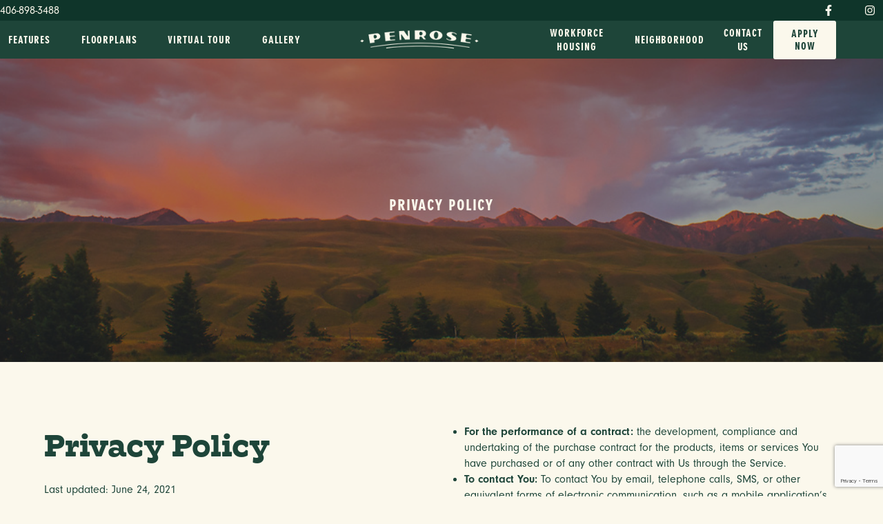

--- FILE ---
content_type: text/html; charset=UTF-8
request_url: https://penrosebozeman.com/privacy-policy/
body_size: 18111
content:
<!doctype html>
<html lang="en-US">
<head>
	<meta charset="UTF-8">
	<meta name="viewport" content="width=device-width, initial-scale=1">
	<link rel="profile" href="https://gmpg.org/xfn/11">
	<style>#ajax-next-posts-post-pagination{text-align:center}#ajax-next-posts-post-pagination .loading{display:none}#ajax-next-posts-post-pagination.loading .loading{display:inline-block;margin:0 20px}</style><meta name='robots' content='index, follow, max-image-preview:large, max-snippet:-1, max-video-preview:-1' />
	<style>img:is([sizes="auto" i], [sizes^="auto," i]) { contain-intrinsic-size: 3000px 1500px }</style>
	
	<!-- This site is optimized with the Yoast SEO plugin v26.3 - https://yoast.com/wordpress/plugins/seo/ -->
	<title>Privacy Policy - The Penrose</title>
	<link rel="canonical" href="https://penrosebozeman.com/privacy-policy/" />
	<meta property="og:locale" content="en_US" />
	<meta property="og:type" content="article" />
	<meta property="og:title" content="Privacy Policy - The Penrose" />
	<meta property="og:description" content="Privacy Policy Last updated: June 24, 2021 This Privacy Policy describes Our policies and procedures on the collection, use and disclosure of Your information when You use the Service and tells You about Your privacy rights and how the law protects You. We use Your Personal data to provide and improve the Service. By using [&hellip;]" />
	<meta property="og:url" content="https://penrosebozeman.com/privacy-policy/" />
	<meta property="og:site_name" content="The Penrose" />
	<meta property="article:modified_time" content="2021-06-24T21:03:18+00:00" />
	<meta property="og:image" content="https://penrosebozeman.com/wp-content/uploads/2021/06/MADISON-SUNSET-e1624567815376.png" />
	<meta property="og:image:width" content="1786" />
	<meta property="og:image:height" content="656" />
	<meta property="og:image:type" content="image/png" />
	<meta name="twitter:card" content="summary_large_image" />
	<meta name="twitter:label1" content="Est. reading time" />
	<meta name="twitter:data1" content="12 minutes" />
	<script type="application/ld+json" class="yoast-schema-graph">{"@context":"https://schema.org","@graph":[{"@type":"WebPage","@id":"https://penrosebozeman.com/privacy-policy/","url":"https://penrosebozeman.com/privacy-policy/","name":"Privacy Policy - The Penrose","isPartOf":{"@id":"https://penrosebozeman.com/#website"},"primaryImageOfPage":{"@id":"https://penrosebozeman.com/privacy-policy/#primaryimage"},"image":{"@id":"https://penrosebozeman.com/privacy-policy/#primaryimage"},"thumbnailUrl":"https://penrosebozeman.com/wp-content/uploads/2021/06/MADISON-SUNSET-e1624567815376.png","datePublished":"2019-10-08T16:23:52+00:00","dateModified":"2021-06-24T21:03:18+00:00","breadcrumb":{"@id":"https://penrosebozeman.com/privacy-policy/#breadcrumb"},"inLanguage":"en-US","potentialAction":[{"@type":"ReadAction","target":["https://penrosebozeman.com/privacy-policy/"]}]},{"@type":"ImageObject","inLanguage":"en-US","@id":"https://penrosebozeman.com/privacy-policy/#primaryimage","url":"https://penrosebozeman.com/wp-content/uploads/2021/06/MADISON-SUNSET-e1624567815376.png","contentUrl":"https://penrosebozeman.com/wp-content/uploads/2021/06/MADISON-SUNSET-e1624567815376.png","width":1786,"height":656},{"@type":"BreadcrumbList","@id":"https://penrosebozeman.com/privacy-policy/#breadcrumb","itemListElement":[{"@type":"ListItem","position":1,"name":"Home","item":"https://penrosebozeman.com/"},{"@type":"ListItem","position":2,"name":"Privacy Policy"}]},{"@type":"WebSite","@id":"https://penrosebozeman.com/#website","url":"https://penrosebozeman.com/","name":"The Penrose","description":"The Penrose","publisher":{"@id":"https://penrosebozeman.com/#organization"},"potentialAction":[{"@type":"SearchAction","target":{"@type":"EntryPoint","urlTemplate":"https://penrosebozeman.com/?s={search_term_string}"},"query-input":{"@type":"PropertyValueSpecification","valueRequired":true,"valueName":"search_term_string"}}],"inLanguage":"en-US"},{"@type":"Organization","@id":"https://penrosebozeman.com/#organization","name":"The Penrose","url":"https://penrosebozeman.com/","logo":{"@type":"ImageObject","inLanguage":"en-US","@id":"https://penrosebozeman.com/#/schema/logo/image/","url":"https://penrosebozeman.com/wp-content/uploads/2021/03/cropped-Penrose_Icon_Textured_Forest_RGB.png","contentUrl":"https://penrosebozeman.com/wp-content/uploads/2021/03/cropped-Penrose_Icon_Textured_Forest_RGB.png","width":1343,"height":1343,"caption":"The Penrose"},"image":{"@id":"https://penrosebozeman.com/#/schema/logo/image/"}}]}</script>
	<!-- / Yoast SEO plugin. -->


<link rel='dns-prefetch' href='//js.hs-scripts.com' />
<link rel='dns-prefetch' href='//ajax.googleapis.com' />
<link rel='dns-prefetch' href='//maps.googleapis.com' />
<link rel='dns-prefetch' href='//cdnjs.cloudflare.com' />
<link rel='dns-prefetch' href='//cdn.jsdelivr.net' />
<link rel='dns-prefetch' href='//fonts.googleapis.com' />
<link rel="alternate" type="application/rss+xml" title="The Penrose &raquo; Feed" href="https://penrosebozeman.com/feed/" />
<link rel="alternate" type="application/rss+xml" title="The Penrose &raquo; Comments Feed" href="https://penrosebozeman.com/comments/feed/" />
<script type="text/javascript">
/* <![CDATA[ */
window._wpemojiSettings = {"baseUrl":"https:\/\/s.w.org\/images\/core\/emoji\/16.0.1\/72x72\/","ext":".png","svgUrl":"https:\/\/s.w.org\/images\/core\/emoji\/16.0.1\/svg\/","svgExt":".svg","source":{"concatemoji":"https:\/\/penrosebozeman.com\/wp-includes\/js\/wp-emoji-release.min.js?ver=6.8.3"}};
/*! This file is auto-generated */
!function(s,n){var o,i,e;function c(e){try{var t={supportTests:e,timestamp:(new Date).valueOf()};sessionStorage.setItem(o,JSON.stringify(t))}catch(e){}}function p(e,t,n){e.clearRect(0,0,e.canvas.width,e.canvas.height),e.fillText(t,0,0);var t=new Uint32Array(e.getImageData(0,0,e.canvas.width,e.canvas.height).data),a=(e.clearRect(0,0,e.canvas.width,e.canvas.height),e.fillText(n,0,0),new Uint32Array(e.getImageData(0,0,e.canvas.width,e.canvas.height).data));return t.every(function(e,t){return e===a[t]})}function u(e,t){e.clearRect(0,0,e.canvas.width,e.canvas.height),e.fillText(t,0,0);for(var n=e.getImageData(16,16,1,1),a=0;a<n.data.length;a++)if(0!==n.data[a])return!1;return!0}function f(e,t,n,a){switch(t){case"flag":return n(e,"\ud83c\udff3\ufe0f\u200d\u26a7\ufe0f","\ud83c\udff3\ufe0f\u200b\u26a7\ufe0f")?!1:!n(e,"\ud83c\udde8\ud83c\uddf6","\ud83c\udde8\u200b\ud83c\uddf6")&&!n(e,"\ud83c\udff4\udb40\udc67\udb40\udc62\udb40\udc65\udb40\udc6e\udb40\udc67\udb40\udc7f","\ud83c\udff4\u200b\udb40\udc67\u200b\udb40\udc62\u200b\udb40\udc65\u200b\udb40\udc6e\u200b\udb40\udc67\u200b\udb40\udc7f");case"emoji":return!a(e,"\ud83e\udedf")}return!1}function g(e,t,n,a){var r="undefined"!=typeof WorkerGlobalScope&&self instanceof WorkerGlobalScope?new OffscreenCanvas(300,150):s.createElement("canvas"),o=r.getContext("2d",{willReadFrequently:!0}),i=(o.textBaseline="top",o.font="600 32px Arial",{});return e.forEach(function(e){i[e]=t(o,e,n,a)}),i}function t(e){var t=s.createElement("script");t.src=e,t.defer=!0,s.head.appendChild(t)}"undefined"!=typeof Promise&&(o="wpEmojiSettingsSupports",i=["flag","emoji"],n.supports={everything:!0,everythingExceptFlag:!0},e=new Promise(function(e){s.addEventListener("DOMContentLoaded",e,{once:!0})}),new Promise(function(t){var n=function(){try{var e=JSON.parse(sessionStorage.getItem(o));if("object"==typeof e&&"number"==typeof e.timestamp&&(new Date).valueOf()<e.timestamp+604800&&"object"==typeof e.supportTests)return e.supportTests}catch(e){}return null}();if(!n){if("undefined"!=typeof Worker&&"undefined"!=typeof OffscreenCanvas&&"undefined"!=typeof URL&&URL.createObjectURL&&"undefined"!=typeof Blob)try{var e="postMessage("+g.toString()+"("+[JSON.stringify(i),f.toString(),p.toString(),u.toString()].join(",")+"));",a=new Blob([e],{type:"text/javascript"}),r=new Worker(URL.createObjectURL(a),{name:"wpTestEmojiSupports"});return void(r.onmessage=function(e){c(n=e.data),r.terminate(),t(n)})}catch(e){}c(n=g(i,f,p,u))}t(n)}).then(function(e){for(var t in e)n.supports[t]=e[t],n.supports.everything=n.supports.everything&&n.supports[t],"flag"!==t&&(n.supports.everythingExceptFlag=n.supports.everythingExceptFlag&&n.supports[t]);n.supports.everythingExceptFlag=n.supports.everythingExceptFlag&&!n.supports.flag,n.DOMReady=!1,n.readyCallback=function(){n.DOMReady=!0}}).then(function(){return e}).then(function(){var e;n.supports.everything||(n.readyCallback(),(e=n.source||{}).concatemoji?t(e.concatemoji):e.wpemoji&&e.twemoji&&(t(e.twemoji),t(e.wpemoji)))}))}((window,document),window._wpemojiSettings);
/* ]]> */
</script>
<link rel='stylesheet' id='sbi_styles-css' href='https://penrosebozeman.com/wp-content/plugins/instagram-feed/css/sbi-styles.min.css?ver=6.10.0' type='text/css' media='all' />
<style id='wp-emoji-styles-inline-css' type='text/css'>

	img.wp-smiley, img.emoji {
		display: inline !important;
		border: none !important;
		box-shadow: none !important;
		height: 1em !important;
		width: 1em !important;
		margin: 0 0.07em !important;
		vertical-align: -0.1em !important;
		background: none !important;
		padding: 0 !important;
	}
</style>
<link rel='stylesheet' id='wp-block-library-css' href='https://penrosebozeman.com/wp-includes/css/dist/block-library/style.min.css?ver=6.8.3' type='text/css' media='all' />
<style id='classic-theme-styles-inline-css' type='text/css'>
/*! This file is auto-generated */
.wp-block-button__link{color:#fff;background-color:#32373c;border-radius:9999px;box-shadow:none;text-decoration:none;padding:calc(.667em + 2px) calc(1.333em + 2px);font-size:1.125em}.wp-block-file__button{background:#32373c;color:#fff;text-decoration:none}
</style>
<link rel='stylesheet' id='wp-components-css' href='https://penrosebozeman.com/wp-includes/css/dist/components/style.min.css?ver=6.8.3' type='text/css' media='all' />
<link rel='stylesheet' id='wp-preferences-css' href='https://penrosebozeman.com/wp-includes/css/dist/preferences/style.min.css?ver=6.8.3' type='text/css' media='all' />
<link rel='stylesheet' id='wp-block-editor-css' href='https://penrosebozeman.com/wp-includes/css/dist/block-editor/style.min.css?ver=6.8.3' type='text/css' media='all' />
<link rel='stylesheet' id='popup-maker-block-library-style-css' href='https://penrosebozeman.com/wp-content/plugins/popup-maker/dist/packages/block-library-style.css?ver=dbea705cfafe089d65f1' type='text/css' media='all' />
<link rel='stylesheet' id='wpblog-post-layouts-block-style-css' href='https://penrosebozeman.com/wp-content/plugins/wp-blog-post-layouts/includes/assets/css/build.css?ver=1.1.4' type='text/css' media='all' />
<style id='global-styles-inline-css' type='text/css'>
:root{--wp--preset--aspect-ratio--square: 1;--wp--preset--aspect-ratio--4-3: 4/3;--wp--preset--aspect-ratio--3-4: 3/4;--wp--preset--aspect-ratio--3-2: 3/2;--wp--preset--aspect-ratio--2-3: 2/3;--wp--preset--aspect-ratio--16-9: 16/9;--wp--preset--aspect-ratio--9-16: 9/16;--wp--preset--color--black: #000000;--wp--preset--color--cyan-bluish-gray: #abb8c3;--wp--preset--color--white: #ffffff;--wp--preset--color--pale-pink: #f78da7;--wp--preset--color--vivid-red: #cf2e2e;--wp--preset--color--luminous-vivid-orange: #ff6900;--wp--preset--color--luminous-vivid-amber: #fcb900;--wp--preset--color--light-green-cyan: #7bdcb5;--wp--preset--color--vivid-green-cyan: #00d084;--wp--preset--color--pale-cyan-blue: #8ed1fc;--wp--preset--color--vivid-cyan-blue: #0693e3;--wp--preset--color--vivid-purple: #9b51e0;--wp--preset--gradient--vivid-cyan-blue-to-vivid-purple: linear-gradient(135deg,rgba(6,147,227,1) 0%,rgb(155,81,224) 100%);--wp--preset--gradient--light-green-cyan-to-vivid-green-cyan: linear-gradient(135deg,rgb(122,220,180) 0%,rgb(0,208,130) 100%);--wp--preset--gradient--luminous-vivid-amber-to-luminous-vivid-orange: linear-gradient(135deg,rgba(252,185,0,1) 0%,rgba(255,105,0,1) 100%);--wp--preset--gradient--luminous-vivid-orange-to-vivid-red: linear-gradient(135deg,rgba(255,105,0,1) 0%,rgb(207,46,46) 100%);--wp--preset--gradient--very-light-gray-to-cyan-bluish-gray: linear-gradient(135deg,rgb(238,238,238) 0%,rgb(169,184,195) 100%);--wp--preset--gradient--cool-to-warm-spectrum: linear-gradient(135deg,rgb(74,234,220) 0%,rgb(151,120,209) 20%,rgb(207,42,186) 40%,rgb(238,44,130) 60%,rgb(251,105,98) 80%,rgb(254,248,76) 100%);--wp--preset--gradient--blush-light-purple: linear-gradient(135deg,rgb(255,206,236) 0%,rgb(152,150,240) 100%);--wp--preset--gradient--blush-bordeaux: linear-gradient(135deg,rgb(254,205,165) 0%,rgb(254,45,45) 50%,rgb(107,0,62) 100%);--wp--preset--gradient--luminous-dusk: linear-gradient(135deg,rgb(255,203,112) 0%,rgb(199,81,192) 50%,rgb(65,88,208) 100%);--wp--preset--gradient--pale-ocean: linear-gradient(135deg,rgb(255,245,203) 0%,rgb(182,227,212) 50%,rgb(51,167,181) 100%);--wp--preset--gradient--electric-grass: linear-gradient(135deg,rgb(202,248,128) 0%,rgb(113,206,126) 100%);--wp--preset--gradient--midnight: linear-gradient(135deg,rgb(2,3,129) 0%,rgb(40,116,252) 100%);--wp--preset--font-size--small: 13px;--wp--preset--font-size--medium: 20px;--wp--preset--font-size--large: 36px;--wp--preset--font-size--x-large: 42px;--wp--preset--spacing--20: 0.44rem;--wp--preset--spacing--30: 0.67rem;--wp--preset--spacing--40: 1rem;--wp--preset--spacing--50: 1.5rem;--wp--preset--spacing--60: 2.25rem;--wp--preset--spacing--70: 3.38rem;--wp--preset--spacing--80: 5.06rem;--wp--preset--shadow--natural: 6px 6px 9px rgba(0, 0, 0, 0.2);--wp--preset--shadow--deep: 12px 12px 50px rgba(0, 0, 0, 0.4);--wp--preset--shadow--sharp: 6px 6px 0px rgba(0, 0, 0, 0.2);--wp--preset--shadow--outlined: 6px 6px 0px -3px rgba(255, 255, 255, 1), 6px 6px rgba(0, 0, 0, 1);--wp--preset--shadow--crisp: 6px 6px 0px rgba(0, 0, 0, 1);}:where(.is-layout-flex){gap: 0.5em;}:where(.is-layout-grid){gap: 0.5em;}body .is-layout-flex{display: flex;}.is-layout-flex{flex-wrap: wrap;align-items: center;}.is-layout-flex > :is(*, div){margin: 0;}body .is-layout-grid{display: grid;}.is-layout-grid > :is(*, div){margin: 0;}:where(.wp-block-columns.is-layout-flex){gap: 2em;}:where(.wp-block-columns.is-layout-grid){gap: 2em;}:where(.wp-block-post-template.is-layout-flex){gap: 1.25em;}:where(.wp-block-post-template.is-layout-grid){gap: 1.25em;}.has-black-color{color: var(--wp--preset--color--black) !important;}.has-cyan-bluish-gray-color{color: var(--wp--preset--color--cyan-bluish-gray) !important;}.has-white-color{color: var(--wp--preset--color--white) !important;}.has-pale-pink-color{color: var(--wp--preset--color--pale-pink) !important;}.has-vivid-red-color{color: var(--wp--preset--color--vivid-red) !important;}.has-luminous-vivid-orange-color{color: var(--wp--preset--color--luminous-vivid-orange) !important;}.has-luminous-vivid-amber-color{color: var(--wp--preset--color--luminous-vivid-amber) !important;}.has-light-green-cyan-color{color: var(--wp--preset--color--light-green-cyan) !important;}.has-vivid-green-cyan-color{color: var(--wp--preset--color--vivid-green-cyan) !important;}.has-pale-cyan-blue-color{color: var(--wp--preset--color--pale-cyan-blue) !important;}.has-vivid-cyan-blue-color{color: var(--wp--preset--color--vivid-cyan-blue) !important;}.has-vivid-purple-color{color: var(--wp--preset--color--vivid-purple) !important;}.has-black-background-color{background-color: var(--wp--preset--color--black) !important;}.has-cyan-bluish-gray-background-color{background-color: var(--wp--preset--color--cyan-bluish-gray) !important;}.has-white-background-color{background-color: var(--wp--preset--color--white) !important;}.has-pale-pink-background-color{background-color: var(--wp--preset--color--pale-pink) !important;}.has-vivid-red-background-color{background-color: var(--wp--preset--color--vivid-red) !important;}.has-luminous-vivid-orange-background-color{background-color: var(--wp--preset--color--luminous-vivid-orange) !important;}.has-luminous-vivid-amber-background-color{background-color: var(--wp--preset--color--luminous-vivid-amber) !important;}.has-light-green-cyan-background-color{background-color: var(--wp--preset--color--light-green-cyan) !important;}.has-vivid-green-cyan-background-color{background-color: var(--wp--preset--color--vivid-green-cyan) !important;}.has-pale-cyan-blue-background-color{background-color: var(--wp--preset--color--pale-cyan-blue) !important;}.has-vivid-cyan-blue-background-color{background-color: var(--wp--preset--color--vivid-cyan-blue) !important;}.has-vivid-purple-background-color{background-color: var(--wp--preset--color--vivid-purple) !important;}.has-black-border-color{border-color: var(--wp--preset--color--black) !important;}.has-cyan-bluish-gray-border-color{border-color: var(--wp--preset--color--cyan-bluish-gray) !important;}.has-white-border-color{border-color: var(--wp--preset--color--white) !important;}.has-pale-pink-border-color{border-color: var(--wp--preset--color--pale-pink) !important;}.has-vivid-red-border-color{border-color: var(--wp--preset--color--vivid-red) !important;}.has-luminous-vivid-orange-border-color{border-color: var(--wp--preset--color--luminous-vivid-orange) !important;}.has-luminous-vivid-amber-border-color{border-color: var(--wp--preset--color--luminous-vivid-amber) !important;}.has-light-green-cyan-border-color{border-color: var(--wp--preset--color--light-green-cyan) !important;}.has-vivid-green-cyan-border-color{border-color: var(--wp--preset--color--vivid-green-cyan) !important;}.has-pale-cyan-blue-border-color{border-color: var(--wp--preset--color--pale-cyan-blue) !important;}.has-vivid-cyan-blue-border-color{border-color: var(--wp--preset--color--vivid-cyan-blue) !important;}.has-vivid-purple-border-color{border-color: var(--wp--preset--color--vivid-purple) !important;}.has-vivid-cyan-blue-to-vivid-purple-gradient-background{background: var(--wp--preset--gradient--vivid-cyan-blue-to-vivid-purple) !important;}.has-light-green-cyan-to-vivid-green-cyan-gradient-background{background: var(--wp--preset--gradient--light-green-cyan-to-vivid-green-cyan) !important;}.has-luminous-vivid-amber-to-luminous-vivid-orange-gradient-background{background: var(--wp--preset--gradient--luminous-vivid-amber-to-luminous-vivid-orange) !important;}.has-luminous-vivid-orange-to-vivid-red-gradient-background{background: var(--wp--preset--gradient--luminous-vivid-orange-to-vivid-red) !important;}.has-very-light-gray-to-cyan-bluish-gray-gradient-background{background: var(--wp--preset--gradient--very-light-gray-to-cyan-bluish-gray) !important;}.has-cool-to-warm-spectrum-gradient-background{background: var(--wp--preset--gradient--cool-to-warm-spectrum) !important;}.has-blush-light-purple-gradient-background{background: var(--wp--preset--gradient--blush-light-purple) !important;}.has-blush-bordeaux-gradient-background{background: var(--wp--preset--gradient--blush-bordeaux) !important;}.has-luminous-dusk-gradient-background{background: var(--wp--preset--gradient--luminous-dusk) !important;}.has-pale-ocean-gradient-background{background: var(--wp--preset--gradient--pale-ocean) !important;}.has-electric-grass-gradient-background{background: var(--wp--preset--gradient--electric-grass) !important;}.has-midnight-gradient-background{background: var(--wp--preset--gradient--midnight) !important;}.has-small-font-size{font-size: var(--wp--preset--font-size--small) !important;}.has-medium-font-size{font-size: var(--wp--preset--font-size--medium) !important;}.has-large-font-size{font-size: var(--wp--preset--font-size--large) !important;}.has-x-large-font-size{font-size: var(--wp--preset--font-size--x-large) !important;}
:where(.wp-block-post-template.is-layout-flex){gap: 1.25em;}:where(.wp-block-post-template.is-layout-grid){gap: 1.25em;}
:where(.wp-block-columns.is-layout-flex){gap: 2em;}:where(.wp-block-columns.is-layout-grid){gap: 2em;}
:root :where(.wp-block-pullquote){font-size: 1.5em;line-height: 1.6;}
</style>
<link rel='stylesheet' id='awesome-weather-css' href='https://penrosebozeman.com/wp-content/plugins/awesome-weather/awesome-weather.css?ver=6.8.3' type='text/css' media='all' />
<style id='awesome-weather-inline-css' type='text/css'>
.awesome-weather-wrap { font-family: 'Open Sans', sans-serif;  font-weight: 400; font-size: 14px; line-height: 14px; } 
</style>
<link rel='stylesheet' id='opensans-googlefont-css' href='https://fonts.googleapis.com/css?family=Open+Sans%3A400%2C300&#038;ver=6.8.3' type='text/css' media='all' />
<link rel='stylesheet' id='contact-form-7-css' href='https://penrosebozeman.com/wp-content/plugins/contact-form-7/includes/css/styles.css?ver=6.1.3' type='text/css' media='all' />
<link rel='stylesheet' id='wpcf7-redirect-script-frontend-css' href='https://penrosebozeman.com/wp-content/plugins/wpcf7-redirect/build/assets/frontend-script.css?ver=2c532d7e2be36f6af233' type='text/css' media='all' />
<link rel='stylesheet' id='wpblog-post-layouts-google-fonts-css' href='https://fonts.googleapis.com/css?family=Roboto%3A400%2C100%2C300%2C400%2C500%2C700%2C900%7CYanone+Kaffeesatz%3A200%2C300%2C400%2C500%2C600%2C700%7COpen+Sans%3A300%2C400%2C600%2C700%2C800%7CRoboto+Slab%3A100%2C200%2C300%2C400%2C500%2C600%2C700%2C800%2C900%7CPoppins%3A100%2C200%2C300%2C400%2C500%2C600%2C700%2C800%2C900&#038;ver=1.1.4#038;subset=latin%2Clatin-ext' type='text/css' media='all' />
<link rel='stylesheet' id='fontawesome-css' href='https://penrosebozeman.com/wp-content/plugins/wp-blog-post-layouts/includes/assets/fontawesome/css/all.min.css?ver=5.12.1' type='text/css' media='all' />
<link rel='stylesheet' id='penrose-style-css' href='https://penrosebozeman.com/wp-content/themes/penrose/style.css?ver=202451065' type='text/css' media='' />
<link rel='stylesheet' id='google-prata-css' href='https://fonts.googleapis.com/css?family=Prata&#038;display=swap&#038;ver=2.2.1' type='text/css' media='' />
<link rel='stylesheet' id='slickss-css' href='https://cdn.jsdelivr.net/npm/slick-carousel@1.8.1/slick/slick.css?ver=0.1.8' type='text/css' media='' />
<link rel='stylesheet' id='slickss-theme-css' href='https://cdn.jsdelivr.net/npm/slick-carousel@1.8.1/slick/slick-theme.css?ver=0.1.8' type='text/css' media='' />
<script type="text/javascript" src="https://ajax.googleapis.com/ajax/libs/jquery/2.2.1/jquery.min.js?ver=2.2.1" id="jquery-js"></script>
<script type="text/javascript" src="https://maps.googleapis.com/maps/api/js?key=AIzaSyBQKTcnN5_mMUk7svbOSA2XC1rYig5h_Vk&amp;ver=0.1.8" id="maps-js"></script>
<script type="text/javascript" src="https://cdnjs.cloudflare.com/ajax/libs/gmaps.js/0.4.24/gmaps.min.js?ver=0.1.8" id="gmaps-js"></script>
<script type="text/javascript" src="https://penrosebozeman.com/wp-content/themes/penrose/assets/js/src/vendor.js?ver=0.1.8" id="vendor-js"></script>
<link rel="https://api.w.org/" href="https://penrosebozeman.com/wp-json/" /><link rel="alternate" title="JSON" type="application/json" href="https://penrosebozeman.com/wp-json/wp/v2/pages/3" /><link rel="EditURI" type="application/rsd+xml" title="RSD" href="https://penrosebozeman.com/xmlrpc.php?rsd" />
<meta name="generator" content="WordPress 6.8.3" />
<link rel='shortlink' href='https://penrosebozeman.com/?p=3' />
<link rel="alternate" title="oEmbed (JSON)" type="application/json+oembed" href="https://penrosebozeman.com/wp-json/oembed/1.0/embed?url=https%3A%2F%2Fpenrosebozeman.com%2Fprivacy-policy%2F" />
<link rel="alternate" title="oEmbed (XML)" type="text/xml+oembed" href="https://penrosebozeman.com/wp-json/oembed/1.0/embed?url=https%3A%2F%2Fpenrosebozeman.com%2Fprivacy-policy%2F&#038;format=xml" />
<!-- HFCM by 99 Robots - Snippet # 1: GA Tag -->
<!-- Global site tag (gtag.js) - Google Analytics -->
<script async src="https://www.googletagmanager.com/gtag/js?id=G-RTSCZ4PWXP"></script>
<script>
  window.dataLayer = window.dataLayer || [];
  function gtag(){dataLayer.push(arguments);}
  gtag('js', new Date());

  gtag('config', 'G-RTSCZ4PWXP');
</script>
<!-- /end HFCM by 99 Robots -->
<!-- HFCM by 99 Robots - Snippet # 2: GTM -->
<!-- Google Tag Manager -->
<script>(function(w,d,s,l,i){w[l]=w[l]||[];w[l].push({'gtm.start':
new Date().getTime(),event:'gtm.js'});var f=d.getElementsByTagName(s)[0],
j=d.createElement(s),dl=l!='dataLayer'?'&l='+l:'';j.async=true;j.src=
'https://www.googletagmanager.com/gtm.js?id='+i+dl;f.parentNode.insertBefore(j,f);
})(window,document,'script','dataLayer','GTM-PRKWPCB');</script>
<!-- End Google Tag Manager -->
<!-- /end HFCM by 99 Robots -->
<!-- HFCM by 99 Robots - Snippet # 4: FB Pixel -->
<!-- Facebook Pixel Code -->
<script>
  !function(f,b,e,v,n,t,s)
  {if(f.fbq)return;n=f.fbq=function(){n.callMethod?
  n.callMethod.apply(n,arguments):n.queue.push(arguments)};
  if(!f._fbq)f._fbq=n;n.push=n;n.loaded=!0;n.version='2.0';
  n.queue=[];t=b.createElement(e);t.async=!0;
  t.src=v;s=b.getElementsByTagName(e)[0];
  s.parentNode.insertBefore(t,s)}(window, document,'script',
  'https://connect.facebook.net/en_US/fbevents.js');
  fbq('init', '2204101683065784');
  fbq('track', 'PageView');
</script>
<noscript><img height="1" width="1" style="display:none"
  src="https://www.facebook.com/tr?id=2204101683065784&ev=PageView&noscript=1"
/></noscript>
<!-- End Facebook Pixel Code -->
<!-- /end HFCM by 99 Robots -->
			<!-- DO NOT COPY THIS SNIPPET! Start of Page Analytics Tracking for HubSpot WordPress plugin v11.3.21-->
			<script class="hsq-set-content-id" data-content-id="standard-page">
				var _hsq = _hsq || [];
				_hsq.push(["setContentType", "standard-page"]);
			</script>
			<!-- DO NOT COPY THIS SNIPPET! End of Page Analytics Tracking for HubSpot WordPress plugin -->
			<!-- Stream WordPress user activity plugin v4.1.1 -->
<!-- Google Tag Manager -->
<script>(function(w,d,s,l,i){w[l]=w[l]||[];w[l].push({'gtm.start':
new Date().getTime(),event:'gtm.js'});var f=d.getElementsByTagName(s)[0],
j=d.createElement(s),dl=l!='dataLayer'?'&l='+l:'';j.async=true;j.src=
'https://www.googletagmanager.com/gtm.js?id='+i+dl;f.parentNode.insertBefore(j,f);
})(window,document,'script','dataLayer','GTM-TMM5V5NB');</script>
<!-- End Google Tag Manager -->
<!-- Google Tag Manager -->
<script>(function(w,d,s,l,i){w[l]=w[l]||[];w[l].push({'gtm.start':
new Date().getTime(),event:'gtm.js'});var f=d.getElementsByTagName(s)[0],
j=d.createElement(s),dl=l!='dataLayer'?'&l='+l:'';j.async=true;j.src=
'https://www.googletagmanager.com/gtm.js?id='+i+dl;f.parentNode.insertBefore(j,f);
})(window,document,'script','dataLayer','GTM-N3Q523RR');</script>
<!-- End Google Tag Manager -->

<!-- Google tag (gtag.js) -->
<script async src="https://www.googletagmanager.com/gtag/js?id=G-DR0SB6FPZ2"></script>
<script>
  window.dataLayer = window.dataLayer || [];
  function gtag(){dataLayer.push(arguments);}
  gtag('js', new Date());

  gtag('config', 'G-DR0SB6FPZ2');
</script><link rel="icon" href="https://penrosebozeman.com/wp-content/uploads/2021/03/cropped-Penrose_Icon_Textured_Forest_RGB-1-32x32.png" sizes="32x32" />
<link rel="icon" href="https://penrosebozeman.com/wp-content/uploads/2021/03/cropped-Penrose_Icon_Textured_Forest_RGB-1-192x192.png" sizes="192x192" />
<link rel="apple-touch-icon" href="https://penrosebozeman.com/wp-content/uploads/2021/03/cropped-Penrose_Icon_Textured_Forest_RGB-1-180x180.png" />
<meta name="msapplication-TileImage" content="https://penrosebozeman.com/wp-content/uploads/2021/03/cropped-Penrose_Icon_Textured_Forest_RGB-1-270x270.png" />
		<style type="text/css" id="wp-custom-css">
			
.page-id-6393 .team-wrapper__content {
	column-count:1;
}

.single-post .blog-wrapper {
	flex-direction: column;
		max-width: 980px;
	margin: 40px auto;
}
.single-post .single-category__wrapper {
	display: flex;
	justify-content: space-between;
}
.blog-posts.blog-posts--single {
	max-width: 980px;
	margin: 0 auto;
}
.single-post .single-category__wrapper article {
	width: 45%;
}
.wpcf7-spinner {
	display: none !important;
}
.contact-form-pop__field input { background-color: rgba(0,0,0,0.04);
    border-radius: 4px;
    border: 2px solid rgba(0,0,0,0);
	padding: 12px;
}
.contact-form-pop__wrapper .ajax-loader {
	display: none !important;
}
.contact-form__wrapper form input[type=submit] {
	padding-top: 8px;
}
.logo-small {
	max-width: 180px;
	margin-top:10px;
}
.wpcf7 form.invalid .wpcf7-response-output, .wpcf7 form.unaccepted .wpcf7-response-output {
	color: #fff;
}
.footer-block form input {
	color: #000;
}

.bottom-header__box.mobile-off {
	width: 35%;
}

.top-grid__desc {
	font-size: 22px;
}

.top-grid__slider {
margin-top: 15px;
}
.top-grid h2 {
	margin: 0 auto;
}
.footer-top {
	display: none;
}

.footer-block__container-right{
	display: none
}

.hero-block__wrapper:before{
    background-color: rgba(38,38,38,.3)
}

.full-header:before{
    background-color: rgba(38,38,38,.4);
}

@media(min-width: 981px) {
	
.hero-block__content {
	right: 250px !important;
	bottom: 250px !important;
}
}

.footer-block__container-left ul.masthead__social {
	display: none;
}



.entry-header h2 {
	font-size: 46px;
	padding-top: 20px;
}

/* CSS for CF 7 */

.contact-form__wrapper {
 display: flex;
}

.contact-form__field {
 Padding-right: 10px;
}

/* Submit Button CF7 CSS Styles */

.wpcf7 input[type=submit] {
    padding:15px 45px; 
    background:#F0D283;
    color:#000000;	
    font-size:15px;
		font-family:playfair;
    font-weight:bold; 
    border:0 none;
    cursor:pointer;
    -webkit-border-radius: 5px;
    border-radius: 5px; 
}


.contact-form-pop__field {
 Padding-bottom: 10px;
}

.contact-form-pop__field {
 width: 80%;
}

#tour {
	display: none;
}

.blog-wrapper .blog-posts__right{
	display: none;
}
.blog-wrapper .blog-posts__loop {
	width: 100%;
	padding-right: 0;
}

.svg-inline--fa.fa-w-16 {
	display:none;
}



/* CSS for Workforce-housing */

.pagename-workforce-housing .content-tabs,.pagename-workforce-housing #floortabs, .pagename-workforce-housing #site-map, .pagename-workforce-housing #virtualtours {
	display:none;
}
.pagename-workforce-housing .di-table {
	width:100%;
}
.pagename-workforce-housing .di-table h2 {
	font-size:28px !important;
	text-transform:uppercase;

    font-family: neuzeit-grotesk, sans-serif;
    font-weight: 900;
	margin-bottom:0;
	border-bottom:solid 1px black;
}
.pagename-workforce-housing .di-table > div:first-child {
	border-right:solid 1px black;
}
.pagename-workforce-housing .di-table > div p {
	padding:10px 20px;
}
.pagename-workforce-housing .di-table > div p.b-border {
	border-bottom:solid 1px black;
}
.flexer .full-header__content {
	width:550px;
	max-width:100%;
	margin:auto;
}
.flexer .flex-container {
	display:flex;
	width:100%;
	gap:0px;
	flex-wrap:wrap;
}
.flexer .flex-container > div {
	width:50%;
}
.pagename-workforce-housing .di-table {
	border:solid 1px black;
}
.pagename-workforce-housing #floorplans {
	padding-bottom:80px;
}
.pagename-workforce-housing #floorplans:before {
	display:none;
}
.pagename-workforce-housing .full-header.bp-0 {
	padding-bottom:0;
}
.pagename-workforce-housing .full-header {
	height:initial;
	padding-top:60px;
	padding-bottom:60px;
}
.pagename-workforce-housing .full-header h2 {
	font-size:52px;
    font-family: neuzeit-grotesk, sans-serif;
    font-weight: 900;
}

.pagename-workforce-housing .full-header.flexer {
	height:initial;
	padding:0 0 80px;
}
.pagename-workforce-housing .fit-top .slides li {
	background-position:center bottom;
}



@media screen and (max-width:650px) {
	.pagename-workforce-housing .full-header.no-bg {
		height:initial !important;
		padding:40px 25px;
	}
	.pagename-workforce-housing .full-header h2,
	.pagename-workforce-housing .full-header.flexer h2{
		font-size:32px;
		line-height:1.2;
	}
	.pagename-workforce-housing .full-header.flexer {
		padding-bottom:60px !important;
	}
}		</style>
			
	</head>

<body class="wp-singular page-template page-template-template-content page-template-template-content-php page page-id-3 wp-custom-logo wp-theme-penrose pagename-privacy-policy">
<!-- Google Tag Manager (noscript) -->
<noscript><iframe src="https://www.googletagmanager.com/ns.html?id=GTM-N3Q523RR"
height="0" width="0" style="display:none;visibility:hidden"></iframe></noscript>
<!-- End Google Tag Manager (noscript) -->
	<header class="masthead">
		<div class="masthead__top">
			<div class="masthead__top-wrapper">
				<div class="masthead__top-left">
										<a href="tel:406-898-3488" aria-label="Phone Number">
						406-898-3488					</a>
				</div>
				<div class="masthead__top-right">
					<ul class="masthead__social">
						<li class="social__facebook">
							<a aria-label"Facebook" href="https://www.facebook.com/penrosebozeman/" target="_blank">
								<i class="fab fa-facebook-f" aria-hidden="true"></i>
							</a>
						</li>
						<li class="social__twitter">
							<a aria-label="Twitter" href="" target="_blank">
								<i class="fab fa-twitter" aria-hidden="true"></i>
							</a>
						</li>
						<li class="social__instagram">
							<a aria-label="Instagram" href="https://www.instagram.com/livepenrose/" target="_blank">
								<i class="fab fa-instagram" aria-hidden="true"></i>
							</a>
						</li>
					</ul>
				</div>
			</div>
		</div> <!-- top header -->
		<div class="bottom-header">
			<div class="bottom-header__wrapper">
				<div class="bottom-header__box mobile-off">
					<ul id="menu-right-menu" class="menu"><li id="menu-item-4997" class="menu-item menu-item-type-post_type menu-item-object-page first menu-item-4997"><a href="https://penrosebozeman.com/amenities/">Features</a></li>
<li id="menu-item-4996" class="menu-item menu-item-type-post_type menu-item-object-page menu-item-4996"><a href="https://penrosebozeman.com/floor-plans/">Floorplans</a></li>
<li id="menu-item-5904" class="menu-item menu-item-type-post_type menu-item-object-page menu-item-5904"><a href="https://penrosebozeman.com/virtual-tour/">Virtual Tour</a></li>
<li id="menu-item-4998" class="menu-item menu-item-type-post_type menu-item-object-page last menu-item-4998"><a href="https://penrosebozeman.com/gallery/">Gallery</a></li>
</ul>				</div>
				<div class="bottom-header__box main-logo offscroll">
					<a aria-label="logo home link" class="" title="Logo" href="https://penrosebozeman.com">
													<img alt="The Penrose" src="https://penrosebozeman.com/wp-content/themes/penrose/assets/img/logo_new.png" />
												</a>
				</div>
				<div class="bottom-header__box main-logo onscroll">
					<a aria-label="logo home link" class="" title="Logo" href="https://penrosebozeman.com">
													<img alt="The Penrose" src="https://penrosebozeman.com/wp-content/themes/penrose/assets/img/logo_small.png" />
												</a>
				</div>
				<div class="bottom-header__box last-box mobile-off">
					<ul id="menu-left-menu" class="menu"><li id="menu-item-6381" class="menu-item menu-item-type-custom menu-item-object-custom first menu-item-6381"><a href="https://penrosebozeman.com/workforce-housing/">Workforce Housing</a></li>
<li id="menu-item-5001" class="view-specials menu-item menu-item-type-custom menu-item-object-custom menu-item-5001"><a href="http://penrosebozeman.com/neighborhood/">Neighborhood</a></li>
<li id="menu-item-5000" class="menu-item menu-item-type-post_type menu-item-object-page menu-item-5000"><a href="https://penrosebozeman.com/contacts/">Contact Us</a></li>
<li id="menu-item-5002" class="apply-now menu-item menu-item-type-custom menu-item-object-custom last menu-item-5002"><a target="_blank" href="https://penrosebozeman.securecafe.com/onlineleasing/penrose0/guestlogin.aspx?myOlePropertyId=1856098&#038;_yTrackUser=MzI2Nzc4NzgxMyMxMzYyOTY1OTM%253d-TZ2mQ3kDLTA%253d&#038;_yTrackVisit=NTU2NDcxOTc0NyMxMDE5MjIxMTk2-bdqa%252fXSaOXs%253d&#038;_yTrackReqDT=28381820250404">Apply Now</a></li>
</ul>				</div>
				<div class="masthead__mobile-nav-container">
					<a class="masthead__toggle" href="#" style="display:none">
						<span></span>
					</a>
				</div>

				<nav class="masthead__mobile-nav">
					<div>
						<ul id="menu-mobile-menu" class="menu"><li id="menu-item-2584" class="menu-item menu-item-type-post_type menu-item-object-page menu-item-home first menu-item-2584"><a href="https://penrosebozeman.com/">Home</a></li>
<li id="menu-item-2576" class="menu-item menu-item-type-post_type menu-item-object-page menu-item-2576"><a href="https://penrosebozeman.com/amenities/">Amenities</a></li>
<li id="menu-item-2571" class="menu-item menu-item-type-post_type menu-item-object-page menu-item-2571"><a href="https://penrosebozeman.com/floor-plans/">Floor Plans</a></li>
<li id="menu-item-5909" class="menu-item menu-item-type-post_type menu-item-object-page menu-item-5909"><a href="https://penrosebozeman.com/virtual-tour/">Virtual Tour</a></li>
<li id="menu-item-2572" class="menu-item menu-item-type-post_type menu-item-object-page menu-item-2572"><a href="https://penrosebozeman.com/gallery/">Gallery</a></li>
<li id="menu-item-6458" class="menu-item menu-item-type-post_type menu-item-object-page menu-item-6458"><a href="https://penrosebozeman.com/workforce-housing/">Workforce Housing</a></li>
<li id="menu-item-2581" class="menu-item menu-item-type-post_type menu-item-object-page menu-item-2581"><a href="https://penrosebozeman.com/neighborhood/">Neighborhood</a></li>
<li id="menu-item-6379" class="menu-item menu-item-type-custom menu-item-object-custom menu-item-6379"><a href="https://penrosebozeman.securecafe.com/onlineleasing/penrose0/guestlogin.aspx?myOlePropertyId=1856098&#038;_yTrackUser=MzI2Nzc4NzgxMyMxMzYyOTY1OTM%253d-TZ2mQ3kDLTA%253d&#038;_yTrackVisit=NTU2NDcxOTc0NyMxMDE5MjIxMTk2-bdqa%252fXSaOXs%253d&#038;_yTrackReqDT=28381820250404">Apply Now</a></li>
<li id="menu-item-6380" class="menu-item menu-item-type-custom menu-item-object-custom menu-item-6380"><a href="https://penrosebozeman.securecafenet.com/residentservices/penrose0/userlogin">Resident Portal</a></li>
<li id="menu-item-2578" class="menu-item menu-item-type-post_type menu-item-object-page last menu-item-2578"><a href="https://penrosebozeman.com/contacts/">Contact</a></li>
</ul>					</div>
				</nav>
			</div>
		</div>
	</header>
<div class="full-header" style="background-image: url('https://penrosebozeman.com/wp-content/uploads/2021/06/MADISON-SUNSET-e1624567815376.png')">

	<div class="full-header__wrapper">
		<div class="full-header__right-box">
			<div class="full-header__no-color">
				<h3>Privacy Policy</h3>
			</div>
		</div>
	</div>
</div>

<div class="team-wrapper container">
	<div class="team-wrapper__content">
		<!-- HFCM by 99 Robots - Snippet # 3: GTM- BODY -->
<!-- Google Tag Manager (noscript) -->
<noscript><iframe src="https://www.googletagmanager.com/ns.html?id=GTM-PRKWPCB"
height="0" width="0" style="display:none;visibility:hidden"></iframe></noscript>
<!-- End Google Tag Manager (noscript) -->
<!-- /end HFCM by 99 Robots -->
<h1>Privacy Policy</h1>
<p>Last updated: June 24, 2021</p>
<p>This Privacy Policy describes Our policies and procedures on the collection, use and disclosure of Your information when You use the Service and tells You about Your privacy rights and how the law protects You.</p>
<p>We use Your Personal data to provide and improve the Service. By using the Service, You agree to the collection and use of information in accordance with this Privacy Policy. This Privacy Policy has been created with the help of the <a href="https://www.freeprivacypolicy.com/free-privacy-policy-generator/" target="_blank" rel="noopener">Privacy Policy Generator</a>.</p>
<h1>Interpretation and Definitions</h1>
<h2>Interpretation</h2>
<p>The words of which the initial letter is capitalized have meanings defined under the following conditions. The following definitions shall have the same meaning regardless of whether they appear in singular or in plural.</p>
<h2>Definitions</h2>
<p>For the purposes of this Privacy Policy:</p>
<ul>
<li><strong>Account</strong> means a unique account created for You to access our Service or parts of our Service.</li>
<li><strong>Company</strong> (referred to as either &#8220;the Company&#8221;, &#8220;We&#8221;, &#8220;Us&#8221; or &#8220;Our&#8221; in this Agreement) refers to TIMP Owner, LLC , 300 Enterprise Blvd Bozeman, MT 38098.</li>
<li><strong>Cookies</strong> are small files that are placed on Your computer, mobile device or any other device by a website, containing the details of Your browsing history on that website among its many uses.</li>
<li><strong>Country</strong> refers to: Montana, United States</li>
<li><strong>Device</strong> means any device that can access the Service such as a computer, a cellphone or a digital tablet.</li>
<li><strong>Personal Data</strong> is any information that relates to an identified or identifiable individual.</li>
<li><strong>Service</strong> refers to the Website.</li>
<li><strong>Service Provider</strong> means any natural or legal person who processes the data on behalf of the Company. It refers to third-party companies or individuals employed by the Company to facilitate the Service, to provide the Service on behalf of the Company, to perform services related to the Service or to assist the Company in analyzing how the Service is used.</li>
<li><strong>Usage Data</strong> refers to data collected automatically, either generated by the use of the Service or from the Service infrastructure itself (for example, the duration of a page visit).</li>
<li><strong>Website</strong> refers to Penrose, accessible from <a href="penrosebozeman.com" target="_blank" rel="external nofollow noopener">penrosebozeman.com</a></li>
<li><strong>You</strong> means the individual accessing or using the Service, or the company, or other legal entity on behalf of which such individual is accessing or using the Service, as applicable.</li>
</ul>
<h1>Collecting and Using Your Personal Data</h1>
<h2>Types of Data Collected</h2>
<h3>Personal Data</h3>
<p>While using Our Service, We may ask You to provide Us with certain personally identifiable information that can be used to contact or identify You. Personally identifiable information may include, but is not limited to:</p>
<ul>
<li>Email address</li>
<li>First name and last name</li>
<li>Phone number</li>
<li>Address, State, Province, ZIP/Postal code, City</li>
<li>Usage Data</li>
</ul>
<h3>Usage Data</h3>
<p>Usage Data is collected automatically when using the Service.</p>
<p>Usage Data may include information such as Your Device&#8217;s Internet Protocol address (e.g. IP address), browser type, browser version, the pages of our Service that You visit, the time and date of Your visit, the time spent on those pages, unique device identifiers and other diagnostic data.</p>
<p>When You access the Service by or through a mobile device, We may collect certain information automatically, including, but not limited to, the type of mobile device You use, Your mobile device unique ID, the IP address of Your mobile device, Your mobile operating system, the type of mobile Internet browser You use, unique device identifiers and other diagnostic data.</p>
<p>We may also collect information that Your browser sends whenever You visit our Service or when You access the Service by or through a mobile device.</p>
<h3>Tracking Technologies and Cookies</h3>
<p>We use Cookies and similar tracking technologies to track the activity on Our Service and store certain information. Tracking technologies used are beacons, tags, and scripts to collect and track information and to improve and analyze Our Service. The technologies We use may include:</p>
<ul>
<li><strong>Cookies or Browser Cookies.</strong> A cookie is a small file placed on Your Device. You can instruct Your browser to refuse all Cookies or to indicate when a Cookie is being sent. However, if You do not accept Cookies, You may not be able to use some parts of our Service. Unless you have adjusted Your browser setting so that it will refuse Cookies, our Service may use Cookies.</li>
<li><strong>Flash Cookies.</strong> Certain features of our Service may use local stored objects (or Flash Cookies) to collect and store information about Your preferences or Your activity on our Service. Flash Cookies are not managed by the same browser settings as those used for Browser Cookies. For more information on how You can delete Flash Cookies, please read &#8220;Where can I change the settings for disabling, or deleting local shared objects?&#8221; available at <a href="https://helpx.adobe.com/flash-player/kb/disable-local-shared-objects-flash.html#main_Where_can_I_change_the_settings_for_disabling__or_deleting_local_shared_objects_" target="_blank" rel="external nofollow noopener">Adobe Help</a></li>
<li><strong>Web Beacons.</strong> Certain sections of our Service and our emails may contain small electronic files known as web beacons (also referred to as clear gifs, pixel tags, and single-pixel gifs) that permit the Company, for example, to count users who have visited those pages or opened an email and for other related website statistics (for example, recording the popularity of a certain section and verifying system and server integrity).</li>
</ul>
<p>Cookies can be &#8220;Persistent&#8221; or &#8220;Session&#8221; Cookies. Persistent Cookies remain on Your personal computer or mobile device when You go offline, while Session Cookies are deleted as soon as You close Your web browser. Learn more about cookies: <a href="https://www.freeprivacypolicy.com/blog/cookies/" target="_blank" rel="noopener">Cookies: What Do They Do?</a>.</p>
<p>We use both Session and Persistent Cookies for the purposes set out below:</p>
<ul>
<li><strong>Necessary / Essential Cookies</strong>Type: Session CookiesAdministered by: Us
<p>Purpose: These Cookies are essential to provide You with services available through the Website and to enable You to use some of its features. They help to authenticate users and prevent fraudulent use of user accounts. Without these Cookies, the services that You have asked for cannot be provided, and We only use these Cookies to provide You with those services.</li>
<li><strong>Cookies Policy / Notice Acceptance Cookies</strong>Type: Persistent CookiesAdministered by: Us
<p>Purpose: These Cookies identify if users have accepted the use of cookies on the Website.</li>
<li><strong>Functionality Cookies</strong>Type: Persistent CookiesAdministered by: Us
<p>Purpose: These Cookies allow us to remember choices You make when You use the Website, such as remembering your login details or language preference. The purpose of these Cookies is to provide You with a more personal experience and to avoid You having to re-enter your preferences every time You use the Website.</li>
</ul>
<p>For more information about the cookies we use and your choices regarding cookies, please visit our Cookies Policy or the Cookies section of our Privacy Policy.</p>
<h2>Use of Your Personal Data</h2>
<p>The Company may use Personal Data for the following purposes:</p>
<ul>
<li><strong>To provide and maintain our Service</strong>, including to monitor the usage of our Service.</li>
<li><strong>To manage Your Account:</strong> to manage Your registration as a user of the Service. The Personal Data You provide can give You access to different functionalities of the Service that are available to You as a registered user.</li>
<li><strong>For the performance of a contract:</strong> the development, compliance and undertaking of the purchase contract for the products, items or services You have purchased or of any other contract with Us through the Service.</li>
<li><strong>To contact You:</strong> To contact You by email, telephone calls, SMS, or other equivalent forms of electronic communication, such as a mobile application&#8217;s push notifications regarding updates or informative communications related to the functionalities, products or contracted services, including the security updates, when necessary or reasonable for their implementation.</li>
<li><strong>To provide You</strong> with news, special offers and general information about other goods, services and events which we offer that are similar to those that you have already purchased or enquired about unless You have opted not to receive such information.</li>
<li><strong>To manage Your requests:</strong> To attend and manage Your requests to Us.</li>
<li><strong>For business transfers:</strong> We may use Your information to evaluate or conduct a merger, divestiture, restructuring, reorganization, dissolution, or other sale or transfer of some or all of Our assets, whether as a going concern or as part of bankruptcy, liquidation, or similar proceeding, in which Personal Data held by Us about our Service users is among the assets transferred.</li>
<li><strong>For other purposes</strong>: We may use Your information for other purposes, such as data analysis, identifying usage trends, determining the effectiveness of our promotional campaigns and to evaluate and improve our Service, products, services, marketing and your experience.</li>
</ul>
<p>We may share Your personal information in the following situations:</p>
<ul>
<li><strong>With Service Providers:</strong> We may share Your personal information with Service Providers to monitor and analyze the use of our Service, to contact You.</li>
<li><strong>For business transfers:</strong> We may share or transfer Your personal information in connection with, or during negotiations of, any merger, sale of Company assets, financing, or acquisition of all or a portion of Our business to another company.</li>
<li><strong>With Affiliates:</strong> We may share Your information with Our affiliates, in which case we will require those affiliates to honor this Privacy Policy. Affiliates include Our parent company and any other subsidiaries, joint venture partners or other companies that We control or that are under common control with Us.</li>
<li><strong>With business partners:</strong> We may share Your information with Our business partners to offer You certain products, services or promotions.</li>
<li><strong>With other users:</strong> when You share personal information or otherwise interact in the public areas with other users, such information may be viewed by all users and may be publicly distributed outside.</li>
<li><strong>With Your consent</strong>: We may disclose Your personal information for any other purpose with Your consent.</li>
</ul>
<h2>Retention of Your Personal Data</h2>
<p>The Company will retain Your Personal Data only for as long as is necessary for the purposes set out in this Privacy Policy. We will retain and use Your Personal Data to the extent necessary to comply with our legal obligations (for example, if we are required to retain your data to comply with applicable laws), resolve disputes, and enforce our legal agreements and policies.</p>
<p>The Company will also retain Usage Data for internal analysis purposes. Usage Data is generally retained for a shorter period of time, except when this data is used to strengthen the security or to improve the functionality of Our Service, or We are legally obligated to retain this data for longer time periods.</p>
<h2>Transfer of Your Personal Data</h2>
<p>Your information, including Personal Data, is processed at the Company&#8217;s operating offices and in any other places where the parties involved in the processing are located. It means that this information may be transferred to — and maintained on — computers located outside of Your state, province, country or other governmental jurisdiction where the data protection laws may differ than those from Your jurisdiction.</p>
<p>Your consent to this Privacy Policy followed by Your submission of such information represents Your agreement to that transfer.</p>
<p>The Company will take all steps reasonably necessary to ensure that Your data is treated securely and in accordance with this Privacy Policy and no transfer of Your Personal Data will take place to an organization or a country unless there are adequate controls in place including the security of Your data and other personal information.</p>
<h2>Disclosure of Your Personal Data</h2>
<h3>Business Transactions</h3>
<p>If the Company is involved in a merger, acquisition or asset sale, Your Personal Data may be transferred. We will provide notice before Your Personal Data is transferred and becomes subject to a different Privacy Policy.</p>
<h3>Law enforcement</h3>
<p>Under certain circumstances, the Company may be required to disclose Your Personal Data if required to do so by law or in response to valid requests by public authorities (e.g. a court or a government agency).</p>
<h3>Other legal requirements</h3>
<p>The Company may disclose Your Personal Data in the good faith belief that such action is necessary to:</p>
<ul>
<li>Comply with a legal obligation</li>
<li>Protect and defend the rights or property of the Company</li>
<li>Prevent or investigate possible wrongdoing in connection with the Service</li>
<li>Protect the personal safety of Users of the Service or the public</li>
<li>Protect against legal liability</li>
</ul>
<h2>Security of Your Personal Data</h2>
<p>The security of Your Personal Data is important to Us, but remember that no method of transmission over the Internet, or method of electronic storage is 100% secure. While We strive to use commercially acceptable means to protect Your Personal Data, We cannot guarantee its absolute security.</p>
<h1>Children&#8217;s Privacy</h1>
<p>Our Service does not address anyone under the age of 13. We do not knowingly collect personally identifiable information from anyone under the age of 13. If You are a parent or guardian and You are aware that Your child has provided Us with Personal Data, please contact Us. If We become aware that We have collected Personal Data from anyone under the age of 13 without verification of parental consent, We take steps to remove that information from Our servers.</p>
<p>If We need to rely on consent as a legal basis for processing Your information and Your country requires consent from a parent, We may require Your parent&#8217;s consent before We collect and use that information.</p>
<h1>Links to Other Websites</h1>
<p>Our Service may contain links to other websites that are not operated by Us. If You click on a third party link, You will be directed to that third party&#8217;s site. We strongly advise You to review the Privacy Policy of every site You visit.</p>
<p>We have no control over and assume no responsibility for the content, privacy policies or practices of any third party sites or services.</p>
<h1>Changes to this Privacy Policy</h1>
<p>We may update Our Privacy Policy from time to time. We will notify You of any changes by posting the new Privacy Policy on this page.</p>
<p>We will let You know via email and/or a prominent notice on Our Service, prior to the change becoming effective and update the &#8220;Last updated&#8221; date at the top of this Privacy Policy.</p>
<p>You are advised to review this Privacy Policy periodically for any changes. Changes to this Privacy Policy are effective when they are posted on this page.</p>
<h1>Contact Us</h1>
<p>If you have any questions about this Privacy Policy, You can contact us:</p>
<ul>
<li>By visiting this page on our website: <a href="penrosebozeman.com" target="_blank" rel="external nofollow noopener">penrosebozeman.com</a></li>
</ul>
	</div>
</div>
<div class="footer-top">
	<div class="footer-top__wrapper">
		<h4>follow us on</h4>
		<h3>social media</h3>
		<p>Lorem ipsum dolor sit amet, consectetur adipiscing elit. Morbi sed dictum purus, sit amet pellentesque ante. Maecenas elementum, mi nec mattis sodales.</p>
		<ul class="masthead__social">
			<li class="social__facebook">
				<a aria-label="Facebook" href="https://www.facebook.com/penrosebozeman/" target="_blank">
					<i class="fab fa-facebook-f" aria-hidden="true"></i>
				</a>
			</li>
			<li class="social__twitter">
				<a aria-label="Twitter" href="" target="_blank">
					<i class="fab fa-twitter" aria-hidden="true"></i>
				</a>
			</li>
			<li class="social__instagram">
				<a aria-label="Instagram" href="https://www.instagram.com/livepenrose/" target="_blank">
					<i class="fab fa-instagram" aria-hidden="true"></i>
				</a>
			</li>
		</ul>
	</div>
	<div class="footer-middle">
		<div class="footer-middle__wrapper">
			
<div id="sb_instagram"  class="sbi sbi_mob_col_1 sbi_tab_col_2 sbi_col_5" style="padding-bottom: 10px; width: 100%;"	 data-feedid="*1"  data-res="auto" data-cols="5" data-colsmobile="1" data-colstablet="2" data-num="5" data-nummobile="" data-item-padding="5"	 data-shortcode-atts="{&quot;cachetime&quot;:30}"  data-postid="3" data-locatornonce="9361961018" data-imageaspectratio="1:1" data-sbi-flags="favorLocal">
	
	<div id="sbi_images"  style="gap: 10px;">
			</div>

	<div id="sbi_load" >

	
	
</div>
		<span class="sbi_resized_image_data" data-feed-id="*1"
		  data-resized="[]">
	</span>
	</div>

		</div>
	</div>
	<div class="footer-bottom">
		<div class="footer-bottom__wrapper">
			<h3>Get a fresh start</h3>
			<hr />
			<a href="0" aria-label="Apply Now">APPLY NOW</a>
		</div>
	</div>
</div>
<footer class="footer-block">
	<div class="footer-block__wrapper">
		<div class="footer-block__container-left">
			<img class="footer-logo" alt="The Penrose" src="https://penrosebozeman.com/wp-content/themes/penrose/assets/img/logo.png" />
			<ul class="masthead__social">
				<li class="social__facebook">
					<a aria-label="Facebook" href="https://www.facebook.com/penrosebozeman/" target="_blank">
						<i class="fab fa-facebook-f" aria-hidden="true"></i>
					</a>
				</li>
				<li class="social__twitter">
					<a aria-label="Twitter" href="" target="_blank">
						<i class="fab fa-twitter" aria-hidden="true"></i>
					</a>
				</li>
				<li class="social__instagram">
					<a aria-label="Instagram" href="https://www.instagram.com/livepenrose/" target="_blank">
						<i class="fab fa-instagram" aria-hidden="true"></i>
					</a>
				</li>
			</ul>
<!-- 			<a aria-label="Resident Portal" href="" target="_blank">
				RESIDENT PORTAL</a> -->
			<ul id="menu-footer-menu" class="menu"><li id="menu-item-6377" class="menu-item menu-item-type-custom menu-item-object-custom first menu-item-6377"><a href="https://penrosebozeman.securecafe.com/onlineleasing/penrose0/guestlogin.aspx?myOlePropertyId=1856098&#038;_yTrackUser=MzI2Nzc4NzgxMyMxMzYyOTY1OTM%253d-TZ2mQ3kDLTA%253d&#038;_yTrackVisit=NTU2NDcxOTc0NyMxMDE5MjIxMTk2-bdqa%252fXSaOXs%253d&#038;_yTrackReqDT=28381820250404">Apply Now</a></li>
<li id="menu-item-6378" class="menu-item menu-item-type-custom menu-item-object-custom menu-item-6378"><a href="https://penrosebozeman.securecafenet.com/residentservices/penrose0/userlogin">Resident Portal</a></li>
<li id="menu-item-5619" class="menu-item menu-item-type-post_type menu-item-object-page current-menu-item page_item page-item-3 current_page_item last menu-item-5619"><a href="https://penrosebozeman.com/privacy-policy/" aria-current="page">Privacy Policy</a></li>
</ul>			<img class="footer-logo logo-small" alt="The Penrose" src="/wp-content/uploads/2025/01/BC-White-sm.png" />
		</div> <!-- left -->
		<div class="footer-block__container-center">
			<h3>CONTACT</h3>
			<a aria-label="Email" href="mailto:info@bridgercommunities.com">
				info@bridgercommunities.com			</a>
			<a aria-label="phone number" href="tel:406-582-7490">
				406-898-3488			</a>
			<span>300 Enterprise Blvd <br /> Bozeman, MT 59718</span>
		</div> <!-- center -->
		<div class="footer-block__container-right">
			<h3>HOURS</h3>
			<span><p>Monday – Friday
9 am – 5 pm</p>
<p>
Saturday – Sunday
9 am – 3 pm</p></span>
		</div> <!-- right -->
		<div class="footer-block__container-end">
							<h3>GET IN TOUCH</h3>
				<div class="footer-form">
					
<div class="wpcf7 no-js" id="wpcf7-f5008-o1" lang="en-US" dir="ltr" data-wpcf7-id="5008">
<div class="screen-reader-response"><p role="status" aria-live="polite" aria-atomic="true"></p> <ul></ul></div>
<form action="/privacy-policy/#wpcf7-f5008-o1" method="post" class="wpcf7-form init" aria-label="Contact form" novalidate="novalidate" data-status="init">
<fieldset class="hidden-fields-container"><input type="hidden" name="_wpcf7" value="5008" /><input type="hidden" name="_wpcf7_version" value="6.1.3" /><input type="hidden" name="_wpcf7_locale" value="en_US" /><input type="hidden" name="_wpcf7_unit_tag" value="wpcf7-f5008-o1" /><input type="hidden" name="_wpcf7_container_post" value="0" /><input type="hidden" name="_wpcf7_posted_data_hash" value="" /><input type="hidden" name="_wpcf7_recaptcha_response" value="" />
</fieldset>
<label>First Name<sup>*</sup>
    <span class="wpcf7-form-control-wrap" data-name="first-name"><input size="40" maxlength="400" class="wpcf7-form-control wpcf7-text wpcf7-validates-as-required" aria-required="true" aria-invalid="false" value="" type="text" name="first-name" /></span> </label>
<label>Last Name<sup>*</sup>
    <span class="wpcf7-form-control-wrap" data-name="last-name"><input size="40" maxlength="400" class="wpcf7-form-control wpcf7-text wpcf7-validates-as-required" aria-required="true" aria-invalid="false" value="" type="text" name="last-name" /></span> </label>

<label>Email<sup>*</sup>
    <span class="wpcf7-form-control-wrap" data-name="email"><input size="40" maxlength="400" class="wpcf7-form-control wpcf7-email wpcf7-validates-as-required wpcf7-text wpcf7-validates-as-email" aria-required="true" aria-invalid="false" value="" type="email" name="email" /></span> </label>

<label>Phone<sup>*</sup>
    <span class="wpcf7-form-control-wrap" data-name="phone"><input size="40" maxlength="400" class="wpcf7-form-control wpcf7-text wpcf7-validates-as-required" aria-required="true" aria-invalid="false" value="" type="text" name="phone" /></span> </label>

<input class="wpcf7-form-control wpcf7-submit has-spinner" type="submit" value="Submit" />
<span class="form-required">*Required</span><input type='hidden' class='wpcf7-pum' value='{"closepopup":false,"closedelay":0,"openpopup":false,"openpopup_id":0}' /><div class="wpcf7-response-output" aria-hidden="true"></div>
</form>
</div>
				</div>
						</div> <!-- end -->
	</div>
	<div class="bottom-footer__copyright">
		<div class="bottom-footer__copy-left">
			<div class="bottom-footer__copy-wrapper">
				<a href="https://penrosebozeman.com/fair-housing-statement/" aria-label="Promenade Accessibility Statement" target="_blank">
					<img src="https://penrosebozeman.com/wp-content/themes/penrose/assets/img/icon-footer-ada.svg" alt="Promenade Accessibility Statement" title="Promenade Accessibility Statement" />
				</a>
				<a aria-label="Dog-Friendly Apartments" href="https://penrosebozeman.com/pet-policy" title="Dog-Friendly Apartments" target="_blank">
					<img src="https://penrosebozeman.com/wp-content/themes/penrose/assets/img/icon-footer-pet-friendly.svg" alt="Dog-Friendly Apartments" title="Dog-Friendly Apartments" />
				</a>
				<a href="http://penrosebozeman.com/fair-housing-statement/" aria-label="Promenade Fair Housing Statement" target="_blank">
					<img src="https://penrosebozeman.com/wp-content/themes/penrose/assets/img/icon-footer-eho.svg" alt="Promenade Fair Housing Statement" title="Promenade Fair Housing Statement" />
				</a>
<!-- 				<div class="custom-column__logo">
					<a aria-label="uncomn website link" href="https://uncomn-projects.com/" target="_blank">
						<img src="/wp-content/uploads/2021/06/penrose-uncomn-website-logo-brown-1.png" alt="Uncomn projects website" title="Uncomn projects website" />
					</a>
				</div> -->
			</div>
		</div>
		<div class="bottom-footer__copy-left">
			<div class="bottom-footer__copyinfo">
				Copyright © 2024 Penrose. All Rights Reserved | <a href="" aria-label="Privacy Policy">Privacy Policy</a><br />
			</div>
		</div>
	</div>
</footer>
<script type="speculationrules">
{"prefetch":[{"source":"document","where":{"and":[{"href_matches":"\/*"},{"not":{"href_matches":["\/wp-*.php","\/wp-admin\/*","\/wp-content\/uploads\/*","\/wp-content\/*","\/wp-content\/plugins\/*","\/wp-content\/themes\/penrose\/*","\/*\\?(.+)"]}},{"not":{"selector_matches":"a[rel~=\"nofollow\"]"}},{"not":{"selector_matches":".no-prefetch, .no-prefetch a"}}]},"eagerness":"conservative"}]}
</script>
<!-- Instagram Feed JS -->
<script type="text/javascript">
var sbiajaxurl = "https://penrosebozeman.com/wp-admin/admin-ajax.php";
</script>
<script type="text/javascript" src="https://penrosebozeman.com/wp-includes/js/dist/hooks.min.js?ver=4d63a3d491d11ffd8ac6" id="wp-hooks-js"></script>
<script type="text/javascript" src="https://penrosebozeman.com/wp-includes/js/dist/i18n.min.js?ver=5e580eb46a90c2b997e6" id="wp-i18n-js"></script>
<script type="text/javascript" id="wp-i18n-js-after">
/* <![CDATA[ */
wp.i18n.setLocaleData( { 'text direction\u0004ltr': [ 'ltr' ] } );
/* ]]> */
</script>
<script type="text/javascript" src="https://penrosebozeman.com/wp-content/plugins/contact-form-7/includes/swv/js/index.js?ver=6.1.3" id="swv-js"></script>
<script type="text/javascript" id="contact-form-7-js-before">
/* <![CDATA[ */
var wpcf7 = {
    "api": {
        "root": "https:\/\/penrosebozeman.com\/wp-json\/",
        "namespace": "contact-form-7\/v1"
    },
    "cached": 1
};
/* ]]> */
</script>
<script type="text/javascript" src="https://penrosebozeman.com/wp-content/plugins/contact-form-7/includes/js/index.js?ver=6.1.3" id="contact-form-7-js"></script>
<script type="text/javascript" id="leadin-script-loader-js-js-extra">
/* <![CDATA[ */
var leadin_wordpress = {"userRole":"visitor","pageType":"page","leadinPluginVersion":"11.3.21"};
/* ]]> */
</script>
<script type="text/javascript" src="https://js.hs-scripts.com/40016246.js?integration=WordPress&amp;ver=11.3.21" id="leadin-script-loader-js-js"></script>
<script type="text/javascript" id="wpcf7-redirect-script-js-extra">
/* <![CDATA[ */
var wpcf7r = {"ajax_url":"https:\/\/penrosebozeman.com\/wp-admin\/admin-ajax.php"};
/* ]]> */
</script>
<script type="text/javascript" src="https://penrosebozeman.com/wp-content/plugins/wpcf7-redirect/build/assets/frontend-script.js?ver=2c532d7e2be36f6af233" id="wpcf7-redirect-script-js"></script>
<script type="text/javascript" src="https://penrosebozeman.com/wp-includes/js/imagesloaded.min.js?ver=5.0.0" id="imagesloaded-js"></script>
<script type="text/javascript" src="https://penrosebozeman.com/wp-includes/js/masonry.min.js?ver=4.2.2" id="masonry-js"></script>
<script type="text/javascript" src="https://penrosebozeman.com/wp-content/plugins/wp-blog-post-layouts/includes/assets/js/frontend.js?ver=1.1.4" id="wpblog-post-layouts-public-script-js"></script>
<script type="text/javascript" src="https://penrosebozeman.com/wp-content/themes/penrose/assets/js/src/main.js?ver=0.1.8" id="main-js"></script>
<script type="text/javascript" src="https://cdnjs.cloudflare.com/ajax/libs/font-awesome/5.10.2/js/all.js?ver=5.10.2" id="fontaweseomjs-js"></script>
<script type="text/javascript" src="https://penrosebozeman.com/wp-content/themes/penrose/assets/js/scripts.min.js?ver=202451065" id="custom-scripts-js"></script>
<script type="text/javascript" src="https://penrosebozeman.com/wp-content/themes/penrose/assets/js/floorplans.js?ver=0.1.8" id="floorplans-js"></script>
<script type="text/javascript" src="https://cdn.jsdelivr.net/npm/slick-carousel@1.8.1/slick/slick.min.js?ver=0.1.8" id="slickjs-js"></script>
<script type="text/javascript" src="https://penrosebozeman.com/wp-content/themes/penrose/assets/js/top-grid.js?ver=0.1.8" id="top-grid-js"></script>
<script type="text/javascript" src="https://www.google.com/recaptcha/api.js?render=6Lca9MApAAAAAPiDjoAG-4bcUZEwzIwIn3scya5z&amp;ver=3.0" id="google-recaptcha-js"></script>
<script type="text/javascript" src="https://penrosebozeman.com/wp-includes/js/dist/vendor/wp-polyfill.min.js?ver=3.15.0" id="wp-polyfill-js"></script>
<script type="text/javascript" id="wpcf7-recaptcha-js-before">
/* <![CDATA[ */
var wpcf7_recaptcha = {
    "sitekey": "6Lca9MApAAAAAPiDjoAG-4bcUZEwzIwIn3scya5z",
    "actions": {
        "homepage": "homepage",
        "contactform": "contactform"
    }
};
/* ]]> */
</script>
<script type="text/javascript" src="https://penrosebozeman.com/wp-content/plugins/contact-form-7/modules/recaptcha/index.js?ver=6.1.3" id="wpcf7-recaptcha-js"></script>
<script type="text/javascript" id="sbi_scripts-js-extra">
/* <![CDATA[ */
var sb_instagram_js_options = {"font_method":"svg","resized_url":"https:\/\/penrosebozeman.com\/wp-content\/uploads\/sb-instagram-feed-images\/","placeholder":"https:\/\/penrosebozeman.com\/wp-content\/plugins\/instagram-feed\/img\/placeholder.png","ajax_url":"https:\/\/penrosebozeman.com\/wp-admin\/admin-ajax.php"};
/* ]]> */
</script>
<script type="text/javascript" src="https://penrosebozeman.com/wp-content/plugins/instagram-feed/js/sbi-scripts.min.js?ver=6.10.0" id="sbi_scripts-js"></script>


</body>
</html>

<!--
Performance optimized by W3 Total Cache. Learn more: https://www.boldgrid.com/w3-total-cache/

Page Caching using Disk 
Database Caching 42/171 queries in 0.071 seconds using Disk (Request-wide modification query)

Served from: penrosebozeman.com @ 2026-01-03 05:16:46 by W3 Total Cache
-->

--- FILE ---
content_type: text/html; charset=utf-8
request_url: https://www.google.com/recaptcha/api2/anchor?ar=1&k=6Lca9MApAAAAAPiDjoAG-4bcUZEwzIwIn3scya5z&co=aHR0cHM6Ly9wZW5yb3NlYm96ZW1hbi5jb206NDQz&hl=en&v=7gg7H51Q-naNfhmCP3_R47ho&size=invisible&anchor-ms=20000&execute-ms=30000&cb=al5f82ukiz7j
body_size: 48156
content:
<!DOCTYPE HTML><html dir="ltr" lang="en"><head><meta http-equiv="Content-Type" content="text/html; charset=UTF-8">
<meta http-equiv="X-UA-Compatible" content="IE=edge">
<title>reCAPTCHA</title>
<style type="text/css">
/* cyrillic-ext */
@font-face {
  font-family: 'Roboto';
  font-style: normal;
  font-weight: 400;
  font-stretch: 100%;
  src: url(//fonts.gstatic.com/s/roboto/v48/KFO7CnqEu92Fr1ME7kSn66aGLdTylUAMa3GUBHMdazTgWw.woff2) format('woff2');
  unicode-range: U+0460-052F, U+1C80-1C8A, U+20B4, U+2DE0-2DFF, U+A640-A69F, U+FE2E-FE2F;
}
/* cyrillic */
@font-face {
  font-family: 'Roboto';
  font-style: normal;
  font-weight: 400;
  font-stretch: 100%;
  src: url(//fonts.gstatic.com/s/roboto/v48/KFO7CnqEu92Fr1ME7kSn66aGLdTylUAMa3iUBHMdazTgWw.woff2) format('woff2');
  unicode-range: U+0301, U+0400-045F, U+0490-0491, U+04B0-04B1, U+2116;
}
/* greek-ext */
@font-face {
  font-family: 'Roboto';
  font-style: normal;
  font-weight: 400;
  font-stretch: 100%;
  src: url(//fonts.gstatic.com/s/roboto/v48/KFO7CnqEu92Fr1ME7kSn66aGLdTylUAMa3CUBHMdazTgWw.woff2) format('woff2');
  unicode-range: U+1F00-1FFF;
}
/* greek */
@font-face {
  font-family: 'Roboto';
  font-style: normal;
  font-weight: 400;
  font-stretch: 100%;
  src: url(//fonts.gstatic.com/s/roboto/v48/KFO7CnqEu92Fr1ME7kSn66aGLdTylUAMa3-UBHMdazTgWw.woff2) format('woff2');
  unicode-range: U+0370-0377, U+037A-037F, U+0384-038A, U+038C, U+038E-03A1, U+03A3-03FF;
}
/* math */
@font-face {
  font-family: 'Roboto';
  font-style: normal;
  font-weight: 400;
  font-stretch: 100%;
  src: url(//fonts.gstatic.com/s/roboto/v48/KFO7CnqEu92Fr1ME7kSn66aGLdTylUAMawCUBHMdazTgWw.woff2) format('woff2');
  unicode-range: U+0302-0303, U+0305, U+0307-0308, U+0310, U+0312, U+0315, U+031A, U+0326-0327, U+032C, U+032F-0330, U+0332-0333, U+0338, U+033A, U+0346, U+034D, U+0391-03A1, U+03A3-03A9, U+03B1-03C9, U+03D1, U+03D5-03D6, U+03F0-03F1, U+03F4-03F5, U+2016-2017, U+2034-2038, U+203C, U+2040, U+2043, U+2047, U+2050, U+2057, U+205F, U+2070-2071, U+2074-208E, U+2090-209C, U+20D0-20DC, U+20E1, U+20E5-20EF, U+2100-2112, U+2114-2115, U+2117-2121, U+2123-214F, U+2190, U+2192, U+2194-21AE, U+21B0-21E5, U+21F1-21F2, U+21F4-2211, U+2213-2214, U+2216-22FF, U+2308-230B, U+2310, U+2319, U+231C-2321, U+2336-237A, U+237C, U+2395, U+239B-23B7, U+23D0, U+23DC-23E1, U+2474-2475, U+25AF, U+25B3, U+25B7, U+25BD, U+25C1, U+25CA, U+25CC, U+25FB, U+266D-266F, U+27C0-27FF, U+2900-2AFF, U+2B0E-2B11, U+2B30-2B4C, U+2BFE, U+3030, U+FF5B, U+FF5D, U+1D400-1D7FF, U+1EE00-1EEFF;
}
/* symbols */
@font-face {
  font-family: 'Roboto';
  font-style: normal;
  font-weight: 400;
  font-stretch: 100%;
  src: url(//fonts.gstatic.com/s/roboto/v48/KFO7CnqEu92Fr1ME7kSn66aGLdTylUAMaxKUBHMdazTgWw.woff2) format('woff2');
  unicode-range: U+0001-000C, U+000E-001F, U+007F-009F, U+20DD-20E0, U+20E2-20E4, U+2150-218F, U+2190, U+2192, U+2194-2199, U+21AF, U+21E6-21F0, U+21F3, U+2218-2219, U+2299, U+22C4-22C6, U+2300-243F, U+2440-244A, U+2460-24FF, U+25A0-27BF, U+2800-28FF, U+2921-2922, U+2981, U+29BF, U+29EB, U+2B00-2BFF, U+4DC0-4DFF, U+FFF9-FFFB, U+10140-1018E, U+10190-1019C, U+101A0, U+101D0-101FD, U+102E0-102FB, U+10E60-10E7E, U+1D2C0-1D2D3, U+1D2E0-1D37F, U+1F000-1F0FF, U+1F100-1F1AD, U+1F1E6-1F1FF, U+1F30D-1F30F, U+1F315, U+1F31C, U+1F31E, U+1F320-1F32C, U+1F336, U+1F378, U+1F37D, U+1F382, U+1F393-1F39F, U+1F3A7-1F3A8, U+1F3AC-1F3AF, U+1F3C2, U+1F3C4-1F3C6, U+1F3CA-1F3CE, U+1F3D4-1F3E0, U+1F3ED, U+1F3F1-1F3F3, U+1F3F5-1F3F7, U+1F408, U+1F415, U+1F41F, U+1F426, U+1F43F, U+1F441-1F442, U+1F444, U+1F446-1F449, U+1F44C-1F44E, U+1F453, U+1F46A, U+1F47D, U+1F4A3, U+1F4B0, U+1F4B3, U+1F4B9, U+1F4BB, U+1F4BF, U+1F4C8-1F4CB, U+1F4D6, U+1F4DA, U+1F4DF, U+1F4E3-1F4E6, U+1F4EA-1F4ED, U+1F4F7, U+1F4F9-1F4FB, U+1F4FD-1F4FE, U+1F503, U+1F507-1F50B, U+1F50D, U+1F512-1F513, U+1F53E-1F54A, U+1F54F-1F5FA, U+1F610, U+1F650-1F67F, U+1F687, U+1F68D, U+1F691, U+1F694, U+1F698, U+1F6AD, U+1F6B2, U+1F6B9-1F6BA, U+1F6BC, U+1F6C6-1F6CF, U+1F6D3-1F6D7, U+1F6E0-1F6EA, U+1F6F0-1F6F3, U+1F6F7-1F6FC, U+1F700-1F7FF, U+1F800-1F80B, U+1F810-1F847, U+1F850-1F859, U+1F860-1F887, U+1F890-1F8AD, U+1F8B0-1F8BB, U+1F8C0-1F8C1, U+1F900-1F90B, U+1F93B, U+1F946, U+1F984, U+1F996, U+1F9E9, U+1FA00-1FA6F, U+1FA70-1FA7C, U+1FA80-1FA89, U+1FA8F-1FAC6, U+1FACE-1FADC, U+1FADF-1FAE9, U+1FAF0-1FAF8, U+1FB00-1FBFF;
}
/* vietnamese */
@font-face {
  font-family: 'Roboto';
  font-style: normal;
  font-weight: 400;
  font-stretch: 100%;
  src: url(//fonts.gstatic.com/s/roboto/v48/KFO7CnqEu92Fr1ME7kSn66aGLdTylUAMa3OUBHMdazTgWw.woff2) format('woff2');
  unicode-range: U+0102-0103, U+0110-0111, U+0128-0129, U+0168-0169, U+01A0-01A1, U+01AF-01B0, U+0300-0301, U+0303-0304, U+0308-0309, U+0323, U+0329, U+1EA0-1EF9, U+20AB;
}
/* latin-ext */
@font-face {
  font-family: 'Roboto';
  font-style: normal;
  font-weight: 400;
  font-stretch: 100%;
  src: url(//fonts.gstatic.com/s/roboto/v48/KFO7CnqEu92Fr1ME7kSn66aGLdTylUAMa3KUBHMdazTgWw.woff2) format('woff2');
  unicode-range: U+0100-02BA, U+02BD-02C5, U+02C7-02CC, U+02CE-02D7, U+02DD-02FF, U+0304, U+0308, U+0329, U+1D00-1DBF, U+1E00-1E9F, U+1EF2-1EFF, U+2020, U+20A0-20AB, U+20AD-20C0, U+2113, U+2C60-2C7F, U+A720-A7FF;
}
/* latin */
@font-face {
  font-family: 'Roboto';
  font-style: normal;
  font-weight: 400;
  font-stretch: 100%;
  src: url(//fonts.gstatic.com/s/roboto/v48/KFO7CnqEu92Fr1ME7kSn66aGLdTylUAMa3yUBHMdazQ.woff2) format('woff2');
  unicode-range: U+0000-00FF, U+0131, U+0152-0153, U+02BB-02BC, U+02C6, U+02DA, U+02DC, U+0304, U+0308, U+0329, U+2000-206F, U+20AC, U+2122, U+2191, U+2193, U+2212, U+2215, U+FEFF, U+FFFD;
}
/* cyrillic-ext */
@font-face {
  font-family: 'Roboto';
  font-style: normal;
  font-weight: 500;
  font-stretch: 100%;
  src: url(//fonts.gstatic.com/s/roboto/v48/KFO7CnqEu92Fr1ME7kSn66aGLdTylUAMa3GUBHMdazTgWw.woff2) format('woff2');
  unicode-range: U+0460-052F, U+1C80-1C8A, U+20B4, U+2DE0-2DFF, U+A640-A69F, U+FE2E-FE2F;
}
/* cyrillic */
@font-face {
  font-family: 'Roboto';
  font-style: normal;
  font-weight: 500;
  font-stretch: 100%;
  src: url(//fonts.gstatic.com/s/roboto/v48/KFO7CnqEu92Fr1ME7kSn66aGLdTylUAMa3iUBHMdazTgWw.woff2) format('woff2');
  unicode-range: U+0301, U+0400-045F, U+0490-0491, U+04B0-04B1, U+2116;
}
/* greek-ext */
@font-face {
  font-family: 'Roboto';
  font-style: normal;
  font-weight: 500;
  font-stretch: 100%;
  src: url(//fonts.gstatic.com/s/roboto/v48/KFO7CnqEu92Fr1ME7kSn66aGLdTylUAMa3CUBHMdazTgWw.woff2) format('woff2');
  unicode-range: U+1F00-1FFF;
}
/* greek */
@font-face {
  font-family: 'Roboto';
  font-style: normal;
  font-weight: 500;
  font-stretch: 100%;
  src: url(//fonts.gstatic.com/s/roboto/v48/KFO7CnqEu92Fr1ME7kSn66aGLdTylUAMa3-UBHMdazTgWw.woff2) format('woff2');
  unicode-range: U+0370-0377, U+037A-037F, U+0384-038A, U+038C, U+038E-03A1, U+03A3-03FF;
}
/* math */
@font-face {
  font-family: 'Roboto';
  font-style: normal;
  font-weight: 500;
  font-stretch: 100%;
  src: url(//fonts.gstatic.com/s/roboto/v48/KFO7CnqEu92Fr1ME7kSn66aGLdTylUAMawCUBHMdazTgWw.woff2) format('woff2');
  unicode-range: U+0302-0303, U+0305, U+0307-0308, U+0310, U+0312, U+0315, U+031A, U+0326-0327, U+032C, U+032F-0330, U+0332-0333, U+0338, U+033A, U+0346, U+034D, U+0391-03A1, U+03A3-03A9, U+03B1-03C9, U+03D1, U+03D5-03D6, U+03F0-03F1, U+03F4-03F5, U+2016-2017, U+2034-2038, U+203C, U+2040, U+2043, U+2047, U+2050, U+2057, U+205F, U+2070-2071, U+2074-208E, U+2090-209C, U+20D0-20DC, U+20E1, U+20E5-20EF, U+2100-2112, U+2114-2115, U+2117-2121, U+2123-214F, U+2190, U+2192, U+2194-21AE, U+21B0-21E5, U+21F1-21F2, U+21F4-2211, U+2213-2214, U+2216-22FF, U+2308-230B, U+2310, U+2319, U+231C-2321, U+2336-237A, U+237C, U+2395, U+239B-23B7, U+23D0, U+23DC-23E1, U+2474-2475, U+25AF, U+25B3, U+25B7, U+25BD, U+25C1, U+25CA, U+25CC, U+25FB, U+266D-266F, U+27C0-27FF, U+2900-2AFF, U+2B0E-2B11, U+2B30-2B4C, U+2BFE, U+3030, U+FF5B, U+FF5D, U+1D400-1D7FF, U+1EE00-1EEFF;
}
/* symbols */
@font-face {
  font-family: 'Roboto';
  font-style: normal;
  font-weight: 500;
  font-stretch: 100%;
  src: url(//fonts.gstatic.com/s/roboto/v48/KFO7CnqEu92Fr1ME7kSn66aGLdTylUAMaxKUBHMdazTgWw.woff2) format('woff2');
  unicode-range: U+0001-000C, U+000E-001F, U+007F-009F, U+20DD-20E0, U+20E2-20E4, U+2150-218F, U+2190, U+2192, U+2194-2199, U+21AF, U+21E6-21F0, U+21F3, U+2218-2219, U+2299, U+22C4-22C6, U+2300-243F, U+2440-244A, U+2460-24FF, U+25A0-27BF, U+2800-28FF, U+2921-2922, U+2981, U+29BF, U+29EB, U+2B00-2BFF, U+4DC0-4DFF, U+FFF9-FFFB, U+10140-1018E, U+10190-1019C, U+101A0, U+101D0-101FD, U+102E0-102FB, U+10E60-10E7E, U+1D2C0-1D2D3, U+1D2E0-1D37F, U+1F000-1F0FF, U+1F100-1F1AD, U+1F1E6-1F1FF, U+1F30D-1F30F, U+1F315, U+1F31C, U+1F31E, U+1F320-1F32C, U+1F336, U+1F378, U+1F37D, U+1F382, U+1F393-1F39F, U+1F3A7-1F3A8, U+1F3AC-1F3AF, U+1F3C2, U+1F3C4-1F3C6, U+1F3CA-1F3CE, U+1F3D4-1F3E0, U+1F3ED, U+1F3F1-1F3F3, U+1F3F5-1F3F7, U+1F408, U+1F415, U+1F41F, U+1F426, U+1F43F, U+1F441-1F442, U+1F444, U+1F446-1F449, U+1F44C-1F44E, U+1F453, U+1F46A, U+1F47D, U+1F4A3, U+1F4B0, U+1F4B3, U+1F4B9, U+1F4BB, U+1F4BF, U+1F4C8-1F4CB, U+1F4D6, U+1F4DA, U+1F4DF, U+1F4E3-1F4E6, U+1F4EA-1F4ED, U+1F4F7, U+1F4F9-1F4FB, U+1F4FD-1F4FE, U+1F503, U+1F507-1F50B, U+1F50D, U+1F512-1F513, U+1F53E-1F54A, U+1F54F-1F5FA, U+1F610, U+1F650-1F67F, U+1F687, U+1F68D, U+1F691, U+1F694, U+1F698, U+1F6AD, U+1F6B2, U+1F6B9-1F6BA, U+1F6BC, U+1F6C6-1F6CF, U+1F6D3-1F6D7, U+1F6E0-1F6EA, U+1F6F0-1F6F3, U+1F6F7-1F6FC, U+1F700-1F7FF, U+1F800-1F80B, U+1F810-1F847, U+1F850-1F859, U+1F860-1F887, U+1F890-1F8AD, U+1F8B0-1F8BB, U+1F8C0-1F8C1, U+1F900-1F90B, U+1F93B, U+1F946, U+1F984, U+1F996, U+1F9E9, U+1FA00-1FA6F, U+1FA70-1FA7C, U+1FA80-1FA89, U+1FA8F-1FAC6, U+1FACE-1FADC, U+1FADF-1FAE9, U+1FAF0-1FAF8, U+1FB00-1FBFF;
}
/* vietnamese */
@font-face {
  font-family: 'Roboto';
  font-style: normal;
  font-weight: 500;
  font-stretch: 100%;
  src: url(//fonts.gstatic.com/s/roboto/v48/KFO7CnqEu92Fr1ME7kSn66aGLdTylUAMa3OUBHMdazTgWw.woff2) format('woff2');
  unicode-range: U+0102-0103, U+0110-0111, U+0128-0129, U+0168-0169, U+01A0-01A1, U+01AF-01B0, U+0300-0301, U+0303-0304, U+0308-0309, U+0323, U+0329, U+1EA0-1EF9, U+20AB;
}
/* latin-ext */
@font-face {
  font-family: 'Roboto';
  font-style: normal;
  font-weight: 500;
  font-stretch: 100%;
  src: url(//fonts.gstatic.com/s/roboto/v48/KFO7CnqEu92Fr1ME7kSn66aGLdTylUAMa3KUBHMdazTgWw.woff2) format('woff2');
  unicode-range: U+0100-02BA, U+02BD-02C5, U+02C7-02CC, U+02CE-02D7, U+02DD-02FF, U+0304, U+0308, U+0329, U+1D00-1DBF, U+1E00-1E9F, U+1EF2-1EFF, U+2020, U+20A0-20AB, U+20AD-20C0, U+2113, U+2C60-2C7F, U+A720-A7FF;
}
/* latin */
@font-face {
  font-family: 'Roboto';
  font-style: normal;
  font-weight: 500;
  font-stretch: 100%;
  src: url(//fonts.gstatic.com/s/roboto/v48/KFO7CnqEu92Fr1ME7kSn66aGLdTylUAMa3yUBHMdazQ.woff2) format('woff2');
  unicode-range: U+0000-00FF, U+0131, U+0152-0153, U+02BB-02BC, U+02C6, U+02DA, U+02DC, U+0304, U+0308, U+0329, U+2000-206F, U+20AC, U+2122, U+2191, U+2193, U+2212, U+2215, U+FEFF, U+FFFD;
}
/* cyrillic-ext */
@font-face {
  font-family: 'Roboto';
  font-style: normal;
  font-weight: 900;
  font-stretch: 100%;
  src: url(//fonts.gstatic.com/s/roboto/v48/KFO7CnqEu92Fr1ME7kSn66aGLdTylUAMa3GUBHMdazTgWw.woff2) format('woff2');
  unicode-range: U+0460-052F, U+1C80-1C8A, U+20B4, U+2DE0-2DFF, U+A640-A69F, U+FE2E-FE2F;
}
/* cyrillic */
@font-face {
  font-family: 'Roboto';
  font-style: normal;
  font-weight: 900;
  font-stretch: 100%;
  src: url(//fonts.gstatic.com/s/roboto/v48/KFO7CnqEu92Fr1ME7kSn66aGLdTylUAMa3iUBHMdazTgWw.woff2) format('woff2');
  unicode-range: U+0301, U+0400-045F, U+0490-0491, U+04B0-04B1, U+2116;
}
/* greek-ext */
@font-face {
  font-family: 'Roboto';
  font-style: normal;
  font-weight: 900;
  font-stretch: 100%;
  src: url(//fonts.gstatic.com/s/roboto/v48/KFO7CnqEu92Fr1ME7kSn66aGLdTylUAMa3CUBHMdazTgWw.woff2) format('woff2');
  unicode-range: U+1F00-1FFF;
}
/* greek */
@font-face {
  font-family: 'Roboto';
  font-style: normal;
  font-weight: 900;
  font-stretch: 100%;
  src: url(//fonts.gstatic.com/s/roboto/v48/KFO7CnqEu92Fr1ME7kSn66aGLdTylUAMa3-UBHMdazTgWw.woff2) format('woff2');
  unicode-range: U+0370-0377, U+037A-037F, U+0384-038A, U+038C, U+038E-03A1, U+03A3-03FF;
}
/* math */
@font-face {
  font-family: 'Roboto';
  font-style: normal;
  font-weight: 900;
  font-stretch: 100%;
  src: url(//fonts.gstatic.com/s/roboto/v48/KFO7CnqEu92Fr1ME7kSn66aGLdTylUAMawCUBHMdazTgWw.woff2) format('woff2');
  unicode-range: U+0302-0303, U+0305, U+0307-0308, U+0310, U+0312, U+0315, U+031A, U+0326-0327, U+032C, U+032F-0330, U+0332-0333, U+0338, U+033A, U+0346, U+034D, U+0391-03A1, U+03A3-03A9, U+03B1-03C9, U+03D1, U+03D5-03D6, U+03F0-03F1, U+03F4-03F5, U+2016-2017, U+2034-2038, U+203C, U+2040, U+2043, U+2047, U+2050, U+2057, U+205F, U+2070-2071, U+2074-208E, U+2090-209C, U+20D0-20DC, U+20E1, U+20E5-20EF, U+2100-2112, U+2114-2115, U+2117-2121, U+2123-214F, U+2190, U+2192, U+2194-21AE, U+21B0-21E5, U+21F1-21F2, U+21F4-2211, U+2213-2214, U+2216-22FF, U+2308-230B, U+2310, U+2319, U+231C-2321, U+2336-237A, U+237C, U+2395, U+239B-23B7, U+23D0, U+23DC-23E1, U+2474-2475, U+25AF, U+25B3, U+25B7, U+25BD, U+25C1, U+25CA, U+25CC, U+25FB, U+266D-266F, U+27C0-27FF, U+2900-2AFF, U+2B0E-2B11, U+2B30-2B4C, U+2BFE, U+3030, U+FF5B, U+FF5D, U+1D400-1D7FF, U+1EE00-1EEFF;
}
/* symbols */
@font-face {
  font-family: 'Roboto';
  font-style: normal;
  font-weight: 900;
  font-stretch: 100%;
  src: url(//fonts.gstatic.com/s/roboto/v48/KFO7CnqEu92Fr1ME7kSn66aGLdTylUAMaxKUBHMdazTgWw.woff2) format('woff2');
  unicode-range: U+0001-000C, U+000E-001F, U+007F-009F, U+20DD-20E0, U+20E2-20E4, U+2150-218F, U+2190, U+2192, U+2194-2199, U+21AF, U+21E6-21F0, U+21F3, U+2218-2219, U+2299, U+22C4-22C6, U+2300-243F, U+2440-244A, U+2460-24FF, U+25A0-27BF, U+2800-28FF, U+2921-2922, U+2981, U+29BF, U+29EB, U+2B00-2BFF, U+4DC0-4DFF, U+FFF9-FFFB, U+10140-1018E, U+10190-1019C, U+101A0, U+101D0-101FD, U+102E0-102FB, U+10E60-10E7E, U+1D2C0-1D2D3, U+1D2E0-1D37F, U+1F000-1F0FF, U+1F100-1F1AD, U+1F1E6-1F1FF, U+1F30D-1F30F, U+1F315, U+1F31C, U+1F31E, U+1F320-1F32C, U+1F336, U+1F378, U+1F37D, U+1F382, U+1F393-1F39F, U+1F3A7-1F3A8, U+1F3AC-1F3AF, U+1F3C2, U+1F3C4-1F3C6, U+1F3CA-1F3CE, U+1F3D4-1F3E0, U+1F3ED, U+1F3F1-1F3F3, U+1F3F5-1F3F7, U+1F408, U+1F415, U+1F41F, U+1F426, U+1F43F, U+1F441-1F442, U+1F444, U+1F446-1F449, U+1F44C-1F44E, U+1F453, U+1F46A, U+1F47D, U+1F4A3, U+1F4B0, U+1F4B3, U+1F4B9, U+1F4BB, U+1F4BF, U+1F4C8-1F4CB, U+1F4D6, U+1F4DA, U+1F4DF, U+1F4E3-1F4E6, U+1F4EA-1F4ED, U+1F4F7, U+1F4F9-1F4FB, U+1F4FD-1F4FE, U+1F503, U+1F507-1F50B, U+1F50D, U+1F512-1F513, U+1F53E-1F54A, U+1F54F-1F5FA, U+1F610, U+1F650-1F67F, U+1F687, U+1F68D, U+1F691, U+1F694, U+1F698, U+1F6AD, U+1F6B2, U+1F6B9-1F6BA, U+1F6BC, U+1F6C6-1F6CF, U+1F6D3-1F6D7, U+1F6E0-1F6EA, U+1F6F0-1F6F3, U+1F6F7-1F6FC, U+1F700-1F7FF, U+1F800-1F80B, U+1F810-1F847, U+1F850-1F859, U+1F860-1F887, U+1F890-1F8AD, U+1F8B0-1F8BB, U+1F8C0-1F8C1, U+1F900-1F90B, U+1F93B, U+1F946, U+1F984, U+1F996, U+1F9E9, U+1FA00-1FA6F, U+1FA70-1FA7C, U+1FA80-1FA89, U+1FA8F-1FAC6, U+1FACE-1FADC, U+1FADF-1FAE9, U+1FAF0-1FAF8, U+1FB00-1FBFF;
}
/* vietnamese */
@font-face {
  font-family: 'Roboto';
  font-style: normal;
  font-weight: 900;
  font-stretch: 100%;
  src: url(//fonts.gstatic.com/s/roboto/v48/KFO7CnqEu92Fr1ME7kSn66aGLdTylUAMa3OUBHMdazTgWw.woff2) format('woff2');
  unicode-range: U+0102-0103, U+0110-0111, U+0128-0129, U+0168-0169, U+01A0-01A1, U+01AF-01B0, U+0300-0301, U+0303-0304, U+0308-0309, U+0323, U+0329, U+1EA0-1EF9, U+20AB;
}
/* latin-ext */
@font-face {
  font-family: 'Roboto';
  font-style: normal;
  font-weight: 900;
  font-stretch: 100%;
  src: url(//fonts.gstatic.com/s/roboto/v48/KFO7CnqEu92Fr1ME7kSn66aGLdTylUAMa3KUBHMdazTgWw.woff2) format('woff2');
  unicode-range: U+0100-02BA, U+02BD-02C5, U+02C7-02CC, U+02CE-02D7, U+02DD-02FF, U+0304, U+0308, U+0329, U+1D00-1DBF, U+1E00-1E9F, U+1EF2-1EFF, U+2020, U+20A0-20AB, U+20AD-20C0, U+2113, U+2C60-2C7F, U+A720-A7FF;
}
/* latin */
@font-face {
  font-family: 'Roboto';
  font-style: normal;
  font-weight: 900;
  font-stretch: 100%;
  src: url(//fonts.gstatic.com/s/roboto/v48/KFO7CnqEu92Fr1ME7kSn66aGLdTylUAMa3yUBHMdazQ.woff2) format('woff2');
  unicode-range: U+0000-00FF, U+0131, U+0152-0153, U+02BB-02BC, U+02C6, U+02DA, U+02DC, U+0304, U+0308, U+0329, U+2000-206F, U+20AC, U+2122, U+2191, U+2193, U+2212, U+2215, U+FEFF, U+FFFD;
}

</style>
<link rel="stylesheet" type="text/css" href="https://www.gstatic.com/recaptcha/releases/7gg7H51Q-naNfhmCP3_R47ho/styles__ltr.css">
<script nonce="sSGHPxL08tm8uwHFlUJMLQ" type="text/javascript">window['__recaptcha_api'] = 'https://www.google.com/recaptcha/api2/';</script>
<script type="text/javascript" src="https://www.gstatic.com/recaptcha/releases/7gg7H51Q-naNfhmCP3_R47ho/recaptcha__en.js" nonce="sSGHPxL08tm8uwHFlUJMLQ">
      
    </script></head>
<body><div id="rc-anchor-alert" class="rc-anchor-alert"></div>
<input type="hidden" id="recaptcha-token" value="[base64]">
<script type="text/javascript" nonce="sSGHPxL08tm8uwHFlUJMLQ">
      recaptcha.anchor.Main.init("[\x22ainput\x22,[\x22bgdata\x22,\x22\x22,\[base64]/[base64]/[base64]/[base64]/[base64]/[base64]/[base64]/[base64]/[base64]/[base64]\\u003d\x22,\[base64]\\u003d\\u003d\x22,\x22w4zCisOgbMOlHQPDr3Vwwo/[base64]/w6zCusKuw7zCq1vDgwYvIcOSH13CkG7DqkcZCMKjBC8Nw41KCjtuH8OFwoXCiMK6YcK6w6/Dh0QUwokIwrzChinDo8OawopSwpnDuxzDhyLDiEl5QMO+L3/CgBDDnxfCscOqw6gQw5jCgcOGBDPDsDVJw4ZcW8K5E1bDqw0cW2TDmsKAQ1xnwrd2w5tOwqkRwoViasK2BMO5w7oDwoQeG8KxfMOTwp0Lw7HDtX5BwoxowrnDh8K0w7PCgA9rw7bCt8O9LcK8w4/CucOZw5A6VDk5KMOLQsOcEhMDwq4iE8OkwqXDoQ86DQPCh8KowoxBKsK0Q13DtcKaNXxqwrx9w5bDkETCrUdQBjHCicK+JcK+wosYZC5+BQ4TW8K0w6laAsOFPcK4byJKw7vDlcKbwqYLGnrCvjTCscK1OBl/XsK+LBvCn3XClV1oQQUNw67Cp8KYwr3Cg3PDicOBwpImB8KVw73CmnjCsMKPYcKKw4EGFsK9wovDo17DtybCisK8wrvCqwXDosK4U8O4w6fCsFUoFsKNwrF/YsOgTi9kcsKcw6olwpl+w73Dm18UwobDklVVd3cDPMKxDhAOCFTDmlxMXytSJCc3XiXDlQ/DsRHCjAzCnsKgOxXDsj3Do35Bw5HDkQscwoc/w7HDgGnDo21PSkPCq34QwoTDu3TDpcOWU0rDvWR4wrZiOWTCtMKuw75jw6HCvAYIBBsZwqQzT8OdLFfCqsOmw4EnaMKQEMKpw4sOwo5WwrlOw47ClsKdXgjCpQDCs8OCWsKCw68vw6jCjMOVw43DthbClVfDhCM+FcKswqo1wrARw5NSccODR8OowqDDtcOvUi/[base64]/DlzDDoMOCwojDmMONw6LDriXDmR8Aw5vCnwbDh3ojw7TCnMK9ecKJw5LDnMOCw58ewrhIw4/Cm3ogw5dSw4FrZcKBwofDu8O8OMKJwoDCkxnCjsKzwovCiMKITmrCo8Oyw70Ew5Zlw7E5w5Y9w67DsVnCvsK+w5zDj8Ksw4DDgcONw5FGw77DoQvDrV0nwrvDqinCqMOmLwdqfDLDlAbCjGMKKllgwpPCtMKlwpnDusK/PsOPOjIAw4l5w7IRw5PDnsKZwplcIcOLW2NqHsOVw5Qdw4g6bh9+w5ogVcKRw40dwpbCpcKEw5QZwr7DscOpOcOEA8KNRcKbw43DksOMwpAVUT47anQbGsKyw5HDuMKzwrnCnsOZw75swpQvEEINaQTDjTp6w6c3EsO+wqnCsR3Dt8KsdifCo8KCwp3CssKiBMO/w6vDncOfw6rCt0rCkHg4wr3Cu8O+woAQw6Ibw5/Cs8KZw5QdVMKHacKnXMOuw73DkUsycl4tw4LCig4Dwo/CmcOJw4BMHMOCw45Ww5/ChMKWwrZkwpgbDh5TdcKBw4J6wqVqGHPDisKNDyESw40dME7CsMOpw7YVXsKbwrjCijQPwqVaw5/CvlPDnEpLw7nDqjAYO0BKLVBhY8OdwqZWw50Ha8OCwpoawp9qVyvCp8KMw4Jvw6d8KMObw6bCmhQIwr/[base64]/CgMKeHWvDusKNwqlXwr1cw7dkwq45PsK6asO0wpMqw4wdCz7CjnjCqcKQSMO6ZUsgwq8wQsKyVkXCih0JAsOBA8KqScKtP8O3w6XDuMO/wrDCvsK7IsOUeMOVw4zCp1IBwrbDnz/[base64]/Cm8OTPlnDj8Ohbw4tw5ZRwqBdwoR+w7srH1djw6PDp8Ojw4HCv8K9wrdtUEhawrNxVnnChcOVwoPCh8KpwqQqw7EYLUdiMAVLfGRvw4hmwofCp8K3wqzCniTDv8Kaw4nDmXNLw4BMw6JUw6vDug/DrcKqw77CksOAw6zCmwMTcMKIfcKzw6R/YsKXwrXDscONEMOcZsK2wozCuFQ2w5xDw7nDtMKhJsODB0/CucO3wqlNw63DpsO2w7fDqlgxw5fDrMOSw6cFwo/[base64]/DnMK5Y33Dm8KiOcOAEcOUworDojwORAVYwr3DpcORwqpIw67DqGLCmCTDpAI4woDCtUHDmTrCo2Eiw5cIC1BEw6rDpgXCpsOJw5zDpHPDk8OOKMKxGsK2w7VfTF8CwrpnwpY+FjfDgH/[base64]/DiSvCkF8sS0ZLXmhBwrVAQ8OcwpUzw6R1wrTCtxXDtV98GxFMw7rCoMO+Pw0Kwr7Dm8KUwp/Ch8O+Jm/[base64]/ChMKEF8OfVcKMZljDtsOzasOMw7PDhzXDuhR+wpDDqsKZw5bCm2/CmTrDmMOeSMK5FVZNacKRw5TDvMKjwpo5wpnDqsOyZ8Kaw5RFwqojWy7DoMKAw5BvcS5ywp1ELynChTvCqR/[base64]/DsAFowplxOzZvdsKfOsOXwo9wHcOvAUAZw6gJUcOowp4jM8OBwopHw6cxWwLCssOuw5RDHcKCw6x/[base64]/CggPCrsOMw6gswocgMMO2CwLClhkWwq7CnsOSwo7ClyLCt10DNMKZeMKFYMONUcKcDWXDmwdHEzsxP0TCjxEcwqrCtcOoX8KXw68IeMOsOMKkEcK7a1ZybRFtFXbDglIDwqR3w4/DigROQMKLw7nDuMOBX8KYw65PC2MiG8OEwr3CvjrDtGnCisOCI2dQwqRDwpQ4KsKXXj3DlcOLw7zCkgPCgWhCw63DgUHDjgTCnyJOwqvCrsOhwqkbwqgAZ8KSLl3CtMKHGMOOwpLDsEgnwoHDrsK6CDcGQsOkO30zVcOnfS/Dt8Kqw4DDlEtMNDIqwpvCmMO/w6ZFwp/DrV7CpwZhw5LCkFRGwpwsESAvSFTChsKqw5LCrMKVw50KATPCgzlewopvCcOWXcOkwrDDjToXaRLCrUzDjGoJw587w4zDnAVCL35hC8Ktw7Jkw6J2wqA0w7jDvXrCgTTCm8KYwovCqxVxUsKywrnDqTsbSsOew4bDkcK3w7TDlWXCvWgAV8O9VMKMO8KTw5/DusKxUg9IwpzDkcOpfEVwB8KbdgPCm0owwr1NWVNIdsOKa0HDlmbCn8O1OMOUURTCqnEucsKQZ8KPw4jDrWVTfsOqwr7Ck8Kkw7XDvhNGw6BQMMOWw7YzGWHDsT1NF2ZJw4MkwrI3X8OKOgFQQMKOU2/[base64]/DhcKOJnTCrUfDrcKVaMKxMcONw6IfBMOQfMKhKkvDhglzF8OgwqnCri0Qw7DDncOaQMK3U8KgDHBYw59Lw6Bww5IOISsdTU/[base64]/[base64]/W8Olw5R7bBIgNF4sVsKVT03CsMOOc8OSw67DqcOZNsOXw6FCwqLDnMKAw5cYw5A3G8OfOzE/[base64]/DvcODw6nDog7DnsOUwr4nV13DiW7ColpDwo89J8OQQsO3wqRBUEJDV8OvwqJyAMKMcBHDry3DpV8ILTUYRsOrwqFyU8KywrxVwptow7rCpHVXwoZNdhzDlcOIeMOYXzDDvzwWDXLDlEXCvsOOacKMPyYCZ3XDm8Odw5bCs3vClyE5wr/ChCHCnsK5w6jDu8OUPMOBw4XDjsKKEAkME8KYw7DDlhp6w5rDsmPDksOiMwHDig59T2Frw6fDrnrDk8KKwo7CjD13wpMYwohuwo8hL3HCkT/DqcKqw63DjcKfQcKiGkZlWTfDgsOOLhbDuGVTwoTCsWtpw5gxKV1nQy1Rwr/CqsK6LgsnwrfCh3xHw4skwpDClsO9Xi/DkcKVwqTCtWrDnzFBw5TCjsK/DMKfwrHCtcO6w5UYwr5eNsOKT8KKLMKUwrTCn8K1w5/DmWPCjQvDn8O3ZMKRw7bCpcKlUcO9wqMnWDvClwzCmWBdwqvDvDdawo7CusOjAMKPJMKJGHrDvkDCg8OyScOWwo90w5/CmMKVwpDDrT0dMsO3I17CrF/Cl1TCpGvDv3EnwoosFcKow6LDtsK8wrtOaUfCpUpNNVzClsONfcKYJW9Aw5MMbMOacMOBwrLCs8OyFiHDpcKNwq/DjQZPwrHDvMOAP8OkfsOGBQLCqcOzccOucgQfw4ctwpnCkcO1D8OrFMOtwovCqQ7Cv3EpwqXDr0fCqwtcwrjCnlIQw6Zcclk9w4Fcw4BPAxzDq1PCvcO+w5zDoT7DqcKUF8OJXVdzOMKjB8OywoDDo0fCg8OwGMKmMDDCh8Knwq3Dv8KvKjHDkMOndsK/wpZuwo7DtcOvwrXCosOuTBHCmALClsOwwqwqwoXCsMKNPTEIPXhJwq/Cq0NOMibCq1tqwp3CscK+w6kpVcOQw4JrwpNcwpREbi7CisO3woF1c8OUwrwsRsK/[base64]/bkw0w5fDtsKLwo7Do8Ovwq7DlGPDog3CmHfDnXLDksKYcULCjXc6IcKhw74swqvCjknDv8KrC2jDgRzDl8OQB8KuI8K7w5vDiGo8wrxlwrMONMO3wpx7wqrColjDlsKJTGrCpiJ1fMOcHCfCnyg+RR9lWMOrwoLCv8Onw5l1N1fChsO1fD5Lwqw/EkfDiW/[base64]/DqBk+cMOVN0ExEMKTdcKJHj7Ds8OKTcOQwrTCjsKENBBLw7drRwp8w5JEw6LChcOqw7vDkDPDsMKYwrZmc8O/[base64]/DnMKnw6ZgUcKFfsKHwrJ+eTDCgmrCrnQaw6R4HjvCmsKUw6vDuwgmASBBwqJGwqB8w5tSOzXCo1nDulg0w7J6w78DwpNxw4rDmSvDncK0wp7Di8KTcRgew77DkgTDk8KEwqzDrBnCoU8LamdAw7nDhR/DqCYILMOoI8O2w6UoacOEw6/CqsKVHMOYKwQ6Z11fEcKHMsOLwolEaEvCr8O2w7sONCMHwp8/UQ/[base64]/Do8KdfcOvwq/[base64]/Dv00YXkfCjSM4w4NwwpHCmcKqacO3wofCnsOTwo3CtyZ+NsKYWWnCsBg2w5jCgMOkY30EVsKmwrk4w6VyCiHDpcKKUcK/FGXCoV/[base64]/[base64]/DoWPDrQPCm8KVQUbDi1QUP2lSP10xw4YRw53CrnnCocOswrDCokgQwqHCv1olw5vCuhALPCnCjWbDvMKDw7sNw4PCssOFw77DgcKTwqlfYyoxDsKHPGAMwozDgcOTE8O1fsOKFcK7w7bCgC0hPMO5SsO1wqtgw4fDkyzDsQvDtMK/[base64]/CmcKuw7nDlHQxLDQMwrB+WsOQwotTwpjCpCvDqCjCvklDTwzCgMKDw7LDosOXeCbDt3zCuV/[base64]/[base64]/DgDBXw6/CvcKvw5x5woHDrMK+D8O/NXHCujbCksOxwqjClloew5/DjcOXwoXDpA4KwpNKw6cHV8KSL8KOwr3Co3Fxw6huwqzCsHR2wqPCl8KbBCjDpcOsfMOJXiUKfGnCuwNfwpHDnMOKb8ORwoHCqMOcFwMEwoNYwoQQVsOZYcK0OBodJMORfFIcw7sXJ8OKw4DCr1IuEsKoTsONDsK0w7Ucw4IWw4/DnMO/w7rCqDQDZnDCqcOzw6dxw6RqNizDkzvDjcO5EVfDpcOFw4rCg8Oiw4DDoUAndDQuw6lTw6/Ci8KZw5VWJsOEw57CnSQuwqvDiFPDjBfCiMK8w7Yvwq4UcGRsw7dmGsKUwpcdYnvDsBzCp3NYw7lCwod+FmHDkSXDj8K1wrZdK8OlwpHCu8OefzwLw5xgYD1mw5gOCsKPw79jwoY+wpEsEMKsOcK3w69tFBZxJk/CvyJsJUrDtsK+D8OkD8OrJMOBHkBJwp8GSDvCn2rCh8K5w6vDk8OZwrFOGXDDsMOwMG/DnxB1DVhVZsK+M8KTYsKTw7HCqWnDpsKGwoDDnkQbPxx4w57CqcKMBMO/[base64]/aHdWwpfDjCpHw4nDqcKHFC7Dp8KEwqA1CGbChhR9w40uwoHCuFQrQsOuPF1ow7UnFcKqwrIKwq1fQcOSW8Oww6lfJxLDvFDCicKpEcKaPMKDLcK9w7/Cj8Ksw5ocwobDrkpWw4/ClzbDrWlNw580LMKXGD7CjsO7wpbDhcOaTcK4e8KfP3g2w5NGwqo/[base64]/DjQwTw6fDp8KRwoljw5vCqTYhwpLCvz7CnsKGwqAMw40DSsO7GQ1cwrfDrSjCjWrDmWTDuWjChcKPcFlAw7cyw4LChRPDjsOVw5BIwrgyOcOtwrnDi8KbwpHCjRcGwrzDgsOIPAEVwoPCnzpwQUhXw7bCglQoLWbCiz/CrWPCmcOqwrrDinTCsmLDnsKDPWpRwqLDiMK9wqDDtMOqJ8OEwocMTCDDuT8FwofDqQ1wVMKREsKkVhnCsMO8J8OnWsKOwoFbwonChl/CtMKLesK+bcO9wrkqN8Ouw6Vwwp7Dp8OuRWliV8KDw5FFfMKabDLDgcK5wp5rT8OhwpfCnDLCoCg8wpsWwrdgUMKFccOWYQXDh0dld8K/[base64]/wpAYQsKyw69Yd8KCwoV8w6Vmw63Cjh7DuDbCpXbCu8ODDsKew618wq/Ds8O3M8OjWRwrDsOqAjZqLsOGPMOPFcO6M8O9w4DCtUnChsOVw5HCqArCuwdYUWDCu3Q+wqpyw6wHw57Ch0bDuwPDjcKYEMOpwppBwoPDrMKTw7HDikh9M8KeEcKgwqnCuMORYz1gIH3CoUEVwp/[base64]/DssO4CMO1wpjDoMK1w6EWw5Imw6k3RMKiYzMyw6HDpcOgwpfCtcOmwq3DvnXCqVHDn8OQwr5awp/Di8KdS8KvwrdTVMKZw5DDphg0LsO7wqAKw5c8wp7DscKPwolmUcKDDMKkwp3DvTzCj3fDuVFSZScIN3PCmMKSMcKwJ2tUOGjDqi9zKBofw78XOVDDpQRLfTXDt3Uow4Jgw50jHsKMasO8wrXDj8OPR8KHw501NxI9ZMOMw6TDvMORw7tLwpJ7wo/Dt8K5WMK5w4YkG8O7wocvw6vDucOsw49ZX8KRBcOBJMOgw4Bgwqlxw5V0wrfCrBErwrTCqsKHw6tKd8OPBQnCksK4dQnCjVzDnMODwp/Ctishw5jCmMOaT8O7UcO+wosgb25jw6vDvsO5wp9TRVPDjsKrwrHCs2Utw5zDmsOlEnzDqcOaFRLCisOSOhTCmHs9w6nCmArDhltWw45DSMKBM19XwobCmcOLw6zDtsKPw7fDiSRVLcKgw6zCqsK7HxNjw5LDpF1lw7/DtHNLw4fCgcOSEkrDp2/Ck8KvGERzw7vCksOuw7gIwq7Cn8OUwr1rw7XCk8KqGVBaSjkAdcKHw6nDsDgrw7oAQF/DjsOHOcOkHMOiAhxlw4DCiht4wq3DkgDDocK1wq5qJsOsw7olQMK5dMK0w7wJw5rDh8KqWg/[base64]/[base64]/CuhY7woHCl8KML8OCwo8zwqofEHsMwro1CsKWw448N0M2woMywpPDjkXCjcK/RX5Yw7vCijZ0BcKzwqLCsMO4wqPCvnLDjMKVRyhpwpzDv00kFsOawoZewovCh8Ouw41Bw4xzwrPCsVJRQm7Cj8OgLiVEw6/CisK8OQZYwo3CqnTCrC4EFD7DrnJ4FzbCp0zCiiYNOW3Cn8K/w5DChxjDu3AwOsKlwoEcVcKHwoFzw7rDg8OtFAcAwrjClxrDnAzDmnLDjCB1T8KOPsKPwpF5w47DvDErwrPCgMOewoXCuHTCh1FIFBvDhcOzw7gKFXtiNcKBw57CuTPDoCJ7WFrDl8K4w6zDl8OaZMOLwrTClzE9w7Z+VEUrPUrDhsOCY8Kiw4MHw5nCkD/CgnjCrVULZ8Keb18aRGZmfcKbI8Ocw6rCgCrDmcKqwpVuw5XDryrDqcKIX8OlM8KTDVwYLW0rw7xqX3zCk8OsSWwtw5TDq1FPQMKuIU/[base64]/[base64]/w4s+JMOfw6ZkXEzDn8KCUBVww6F+dMKXw7jDoMKVHcKSe8Kgw6DDvsK9YjFnwo4DWMKwYsO6woDDtWrDqsODwoPCiVQZKsORe0bChl5Mw55pdm5VwqbCplRYw67Cv8Ogw5dvXsKhwqfDjsK5BcOSwpHDlMOZwq/CujXCrWdJSFfDj8KvC11pwo/DoMKXw65iw4rDlMOowojDkklQfk48woESwrbCrRwGw4gSw68mw6zDlMOofsKFbcOrwrjCscKcwoXCsHJkwqnCuMOSQTIAHMKtHRfDkR/CiiDCo8KsXsK2w5nDmsO3blXCucK+w5YiIcKdw7HDuXLCj8KHGF3DlG/ClCHDtGTDn8OZw5QKw6nCvS/CuFcHwr8gw5hVdcK2ecOGw6hEwqZtwoLCglLDtEokw6bDuz/Ci1HDkhA7wqDDrsK0w5JxU0fDmTvCusOMw7w5w4jDocK/wqXCtWLCmcOkwpbDrcO1w7I4BDzDt3LDuiI9D0jDuhJ5w7Zjw4vDmWTCuWzDrsK4wobDvH8ywpzDpcOpwo1lRMOpw61IGmbDpWwPbMKSw7Y3w5/CrcOewqrDvsOjeCnDmsKdwqDCqxTDhcKqOMKYwpvCh8KBwoHCrw8bO8KeVllcw5tzwp9dwo04w6pgw7XCgGMXT8OWwrVqwpxyd3RJwr/[base64]/DQN7w5fCg8K9BcK+woVew5TCucK7U8OTeywwwo4fYMKPwrXCqh7CscOqUsOxST7Dm0l3NMOmwrYsw5nDl8OuBVofK1Vjwphbwq9oO8Osw4QBwqnDgFx/[base64]/CqCbDiMKMwrHCgiIrICgtZRt5w6cvw43DgnpVwoHDt0nClUrDqcKYNMORPMK3wo1jSyPDnMKgAWzDu8OUwrXDnwzDsgQPwo/CoScAwp/[base64]/Cp8OlwrfCh2xzwrQRdnrCvABafnPDviHCs8K6w6bDnHYvwpwrw50ewrIWVsKXY8KKE2fDosKtw68kJzhaaMOtGz0tY8K6wpldS8OLJ8O9WcKlaUfDontqdcK7w7JEwp/DusKfwrDCn8KjUCVuwoZIMcOJwpnDtsKJNcOfBcOTw5lTw4lWwprDtVvCpMKvPmAdfUjDp2HCi2kgaCNmWHnDlQvDoE/DisOQdRIZUsKfwqfDg3PDmADDrsKywpjCvsOZwrRTwoxtJ0jCp27DumbCplfDqAfChMKDFcK/VsKTw4fDpHstU3/Cv8OnwpNxw6Z+cDnCqkETKCB2w6xbMRxDw7AAw6zDlcOWwodHYcKKwqYcHk1UZXrCqcKqDsOjYsK6QiNhwo5iCcKcHTptwqxLw5M5w4/CvMKHw4YkMxjDtMKqwpHDtFleEw1hSsKXMEnCocKfwo13bcKRd2M4CcK/dMOuwpkxLkkbccOuZlzDsyjChsKpwofCucOWf8KnwrYOw6LCvsK/BT7Cl8KCbcO8GhZ8UMOXJETCgT8uw53DjS7DrHzClj/[base64]/DmUQPMh7ClD0Fwq8OwoHCl1XDjgNtw7ArwqbCrkPCv8KHYcKZwobContJwrvCr2xIV8KPShs2w5New7AYw758w6xaZ8O0e8OiTMOsPsOqGsKPw4PDjmHChg3ClsKnwo/DncKgUkrClzIGwrHDn8OMwpXDlMOYGRVuw51owqjDumk7AcKcw5fDlTAVwpEOw4w1UsOowpzDrGZLa0tdA8OYIsOmw7c/HcO8eijDjcKJZcO0H8ORw6gLTcOlPcKIw65IDz7DszrDuTtAw5Z+f3jDpMK1X8K4wpktScKaCcOkHALDqsOJRsKxwqXCoMKwCEZywpd8woXDlndowpzDs0VTwrvDhcKcIX0qDQYdQ8OfJH/[base64]/DrVHDqytsZ8Ogw7NRwq55woALw49cwoUxw75GFnoewqxtwrRRGEbDm8KELcKsKsObYMOQE8Ovf17CpXYaw74TWgHCssOLEFEyGMKEeTrCh8O+S8O2w6jDq8O+QCrDrMKxXkjCiMO+w77Dn8OuwrAWNsKHwrgHYR3ChzHCh3/CiMOzHsKsEcOPUEp5wpnCiz1Zwo7DtSYMf8Kbw5UIOyIPwpnDksO+XsK7KQk5enTDiMKvw5BKw6jDuUXCi3PCmQPDh0Jxwp/DrsOowqonIMO0w5HCgMKaw7xtTsKxwpPCucKDTsOKfsOVw7xDOhN4wpLDs2rDv8OAe8Odw64jwqtbHsO1fMOiwrQmw44EUA/Dqj9xw43CnCMpw75CHjLCgcK1w63CslnCojZoPcK9QzPDucOlwqHCjsKlwqHCiUJEH8K/woI1azbCkMOMwoAYMhYKw7/CkMKAN8Ogw4RfNRnCksKlwoEZwrdUUsKsw6HDosO4wpXCtsOrRlPDh2RCOkrDhFd8RTARU8Oaw7MDRcKWUcKPVcKSw70aZ8Ktwrk8GMKYd8OFUUQsw6vCjcKOcsK/fjQHXMOAXsOuwqTCkx0KQjJpwpJGwrPCqsOlw5IjLcKcKcKDw48sw5LCssONwpo6RMO2fcONI2jCusKlw54xw5xbMkxTYcKXwqAXw4ERwopQfMKJwo51wpZJD8KqEcOxwrlDwrXDt2TCpcKtw7/DksKzHCQ3VMOJSTTDrsK8wopCw6TCgcOlKMOmwqLCtMKdw7o+esKqwpUHXyTDhjw3fcKzw5LDoMOqw5IHVn/DvnrDnMONQgzDsjF6GcKILH3DocOmesO0JMOYwrNrPsO1wofChsOTwqbDrDVhNQfDtB4Yw75rwoYEQcKmw6LDt8Kpw6Ynw5HCtTszw4/[base64]/[base64]/Dsj4AwqHDssONw5NIw5DDpcOgZsOKOiEtwovCuXHDoXkow7PDjAlIw47CoMKqWXVFE8OqKT1xW07CtMKvecKMwpDDqsObdA4NwoVIEMK+UcOVEcOqXcOgC8OCwrnDt8OcUETCjxQ5w6/Ct8K7M8Kcw4F8wp7Dk8O6JBhRTcOPw4DCqsOdVBMJb8O3woFVwpXDn03CisOGwoNdX8KJQ8OyM8O/wqnDuMOVYGlMw6hpw69FwrnDlE7CkMKrJsO6w6nDt3sCwrNBwo9uwplcw63CuW/Dj2nDolAOw4PDvsKXwq3Djg3CmcOrwqPCvHLDijfClRzDocKZdknDhi/DhMOvwp7Cm8KnA8KsS8K5PcOgHMOywpbCosObwozDkG4nMhwtCHRzc8KiGsKnw5LDl8OywoptwobDn1UtFcK+ShRJCcOZfhRNw6Qdwo4iPsK8V8O7FsK3Z8OEP8KCw7oTdF/CqcOyw78NSsKHwq1Dw7LCvX7ClsOVw6HDl8KJw73DmcOjw5o3wpZwUcO1woZBVDnDv8OdDMKMwqYgwpTCgXfCrsKHw63DliPCj8KIQjA0w5nCgQhSX2JxRz0XaSJrw4LDmgV1G8OTHMKYIwUzTsK3w63DgXdqd1HCjB5hbl4rLV/CumLDsCbDlR/Ct8KZCsOQU8KTLsK5ecOYEHgqHzBVWMKcOVISwqvCkcOGRMKrwr9rw6kXw7jDh8KvwqQQwo7DvEDCtsO1AcKVwrNRHgYmETrCmDQsJBDDl1/CvXwCwp4Yw5rCrDpMbMKVDsKubsK2w5nDg3hRPX7CpsONwrMlw74cwrfCg8KqwphJXkkpMcK0TMKJwr1ww7lAwqoCd8KtwrhTw4V9wq8yw4/DmsOlNMOnQC1owpzCqMKUAcOZLwnCmcODw6bDscKGwrEoRsKRwqLCoTzDv8Opw5/Dh8OFQsORwpzCq8OHM8KvwpPDl8OXbsOiwplVCMKMwr7CkcOtZ8O+CsO7IA/DmHUMw7J2w7XDrcKkPcKJw43Dq1RrwoLCkMKPwpBlQj3CpMOUU8K4w7XDu1nCj0Q0wqUUw78zw518eDnCoHsUwoDCjsKMbsK5IW7ChMKMwpM3w6nCvSFFwqh+GQvCt2jCmTZ/woknwplWw71zUlHChsK4wrUcTStiTgkNYF41VcOKZSIfw5NIw6zCkcOywpg8J0pFw68/Ay54wr/[base64]/[base64]/DsWDDgUrCpFDCpxXDtsKMFmrDmilpJiXDgsOVwqfCucKdwpzCg8KZwqrDlRsDRAxJwpfDlzRob1ohI30VdsOJwqDCqRcNwrnDrxFrwoZzVMKPOMOXw7DCpsOlchnDo8KbLWcYw5PDucOzXwU9w6JmVcOWw4rDscOPwptsw5I/w6/Cs8KTSsOMdT8eHcK3w6MBwoDCrcO7bsOvwqrCq13Cs8KuEcK7V8K/[base64]/Dr0ZAwq3DsXXDqcOOw4/Dpnlnw7VjEsOUwozCq2IvwpPDjMKmw5pVwrfDr27DkH3DsGHCvMOjwoDDoijDqMKbYMKUaDTDqMOoYcOvE3tSdcOld8KQw57Ci8OqX8ObwoXDt8KJZ8OGw59hw4TDssKSw41kSj3ClsOUwpZ8ZMOHIFPDv8OUUR/DsTF2b8OaGTnDhzY2XMKmCMOlb8OwYmwnVB0Qw6LDtEwGw5YjKMOjwpbCoMOzw7Bow4pLwr/CocOdLsOLw4lBSRrCvMKtDsOiw4gKw64rwpXDpMO6wrFIwqfCuMK3wr52w6/DkcOswrLClsKEwqhWFmLDhMO0H8O6wrTDoGNKwq7CiXhDw60dw7ccLcK4w4oxw7xWw5/CkxdfwqrCvsOfdlbDjxEqFxUWw7p3O8O/RBIcwp5xw4TDiMK+L8KyeMKifkHDocOpbyLCoMOtfWwURMOxw67Cvn/Ck1Y5PMKHUUfCksKpRTcTRMO/w7/[base64]/DnSosw5UhSMOlBMKqcSnDhQ/DlMOhwo7DpcK5ZgEMcVx8wpE7w48+w63Dj8O7PETCisObw4FRPWAmw5RcwpvDhcO7w5tvAMOnwpLChw7DggAfLsOXwo1hCcKjbE7DmcKbwq9zw7rCocKdXT7DqsOOwpxZw4Qtw4HCuyIFe8KBMWR0SmjCm8K2DD88wpvCiMKmP8ONw5XCgioOH8KcV8KDw5/CvHMNVljCjjwLSsKdH8O0w41/IxLCqMK8Cj9NTgF7bBRDVsOBYnnCji3Dth5zwr7DqStrwppcw77CgU/ClHRNC0vCv8O4YE/[base64]/CjX7CtyZoJ0EoZ2cswozDs8OLwq9VbsKbe8Kjw7TDtWLCscKvwocdG8O7UFp9w6EFw7wHOcOcOyl6w48gFMO3b8OXSlfCmjgjZsK0IjvDrnMUfMKrccOlwogQLcO9XMOlU8OGw4duUQ4NYRbCq1bDkhjCsXNtO17Dp8KJwo7DssOfGD/CozjCn8Oww77DpCbDt8KJw5NZVTjCmXFIOlzDrcKgdGBow7jCscO9VEdGEsK2EXzCgsK7Bl/CqcKvw4hXdUReEMOONsONEhc1AFjDhWfDggIKwoHDrMKAwrICfw7CmnB+SMKUw5jCkzTCoHTCqsK3ccKLwrgjQ8KwJW0Nw4dQA8OFdxZqwqzDn1swYlYGw7DDvW8bwppmw4YGSQE/QMKJwqZTw61zDsKIw5Aya8K2DsKdax/DgMOXOi9cw7jDnsOreiJdKj7Cs8Kww4dlAW8Zw5Qaw7XDm8KlVMKjw4cpw6vClATDlcO5w4HDr8OVdMKabcO1w53CmcKGSMK5N8KNwrLDvGPDrTzCrBFNHxPCusKCwpHDrWnCksO9w50Bw63Dk2pdw7/DhA9ieMKnQiHDsUjDv37Dp3zClcO5w4ceYcOzOcOXEsKlDsOGwoXCgsKNw4lFw5hLw49mTEPDp23DnsKpU8O3w68xw5DCv33DnMOAAk83F8OLMsKrIm3Ct8OkbzkCB8O8wp5SIn3Dg1NQw50be8OtOXQxw5rDoGnDisK/wr8yC8ObwonCkHIqw61XVcOXMDfCsn7DmHIlal/CtMOwwrnDvAUMIUMbIsKFwph0wrJew5fCsHITBR/[base64]/DMKBw5bDqAhpZ8KqwrVhV8OKwpfDsTnDj3vCq2AkQsKtw5VwwqoEwoxBSATCv8OQdSRzP8KBD3s4w7xQNkrCpMO1woIcacOPwrwzwq7Dr8KNw6sWw5XCuDjCsMOVwrMbw43DmsKLw4xBwr84RcKeOcOFKTBNw6HDhsOtw6PCsGDDtzYUwr/DtU8rMsKeIEMmw5EBwpdUExHCumJaw7Fvwq7CqsKOwpTCu3ZmG8KYwqnCrMKkOcOmM8Knw7ocw6XCpMKOZ8OaPMO0asKeaCHCtA9Sw6PDv8Ktw7DDhTvChcKiw75uDGnDrXNrw6khZkLDmz3DqcOnUk1zVMKSOMKKwpfDlHF/w7zCuQbDlyrDvcO3wqcHYF/ClcKUYhtywrJkw7wzw7PCncKLfyxbwpXCm8KYw6EadVzDncOaw5HCg01bw4rDk8KAazoyc8O9FcKyw4/Ci2nClcOiw5vCgsO1IMOefcOjJsKbw4/ChkvDhFAHwrfCvHQXOzNfw6MDR3V/w7XCukvDtcKSV8ORc8OJRcOMwqzCo8KET8OZwp3CicOsS8O+w7bDlsKlIjnDjy/DgETDiAlYLAgYwpDDsiPCo8O5w4HCscOxw7JcNMKSwrNQHy8Cwrx5w4NJwoLDsnIrwqXCpT8eB8OEwrjClsK7V3rChsOedsOBHsKFGRMAQjHCtMK6ecKEwoMZw4vCkh4SwooOw4vCu8K0SGduSCgcwqHDkVrCvn/[base64]/CpmpFO8OTw57DiGnDhsOACznClR1UwpXDscKAwpB/wrVraMOlwonCi8OoBWBQcB7Cnj8PwpUcwpR+IsKSw47DmsOgw70Cw6A9UToCeEfCl8OofT3DhMKnfcKPUnPCp8K/w43CtcO6PsOKwoMmfAkWwpbDqMOaV2XCosO0w7rCqcKrw4ASDMKMZmQWJF5XIcOAcsKRbsOUWWfDtR/DoMOCw7xHWyHDlsOFw4jCphVcWcOwwqpzw7MPw50ywqDCjVkiQxzDumDDhcO+bcOEw514wq7DrsObwrjDscOpU01iGizDrEA6w47DrjMqesOgRMKSwrbChMOnwpnChMKZwpsvU8OXwpDChcOIUsKlw4orTMKdw4PDtsOreMK6TQnCn0HCkcOcw4tBfmN/UsK4w6fClsKWwp9Cw7xkw5krwrl6woIQw6RWBcOnHlg/wrPCmcOMwpXChcK6YxETwrLCm8OWw71iUTnCrMOYwoM/QMKRXSt0AMK5CidEw4RQd8OWLi1OU8KswptGHcKVWVfCn0gGw79TwrnDi8Ohw7rCqlnClcKtB8KRwr3CscK3WCfDnMKywp/CiznCkXsBw7rDmxhFw7NVYC3Co8KVwp/DjmfCvGXCusKyw5JFw4c6w5gbwoEuwpPDnHYaPcONcMOJw4/Cpx1dw49TwrUZF8OJwrXCtDLCtcKROMOEesOIwrnDrUrDoiJcwpPClsO+w6oHwqtCw4zCt8OeSAXDqnN/JxbCqj/CiBPCqx9IPTTCl8KQLEx/wonCh2DDhcOSC8OtHVB0ccOvHcKVw4nClHDCisKCPMKgw7zCqsOUw5wbF0jCj8Ozw59sw4fDhMO6LMKqdcKYwrHDqsO8wrUUdcOxJcK1bMObwr42w557WGgqR1PCq8KMB13DhsOcw5J/w4HClMOwRUDDoVVywqLCqQYkBE8dccK2esKDW0hCw6bDs0xyw6jCpgwFJMOXQw7DksOowqp9wp0RwrVzw63CvsKpwqnDpArCtEl4w71QdMOHCUzDm8O+PcOCDBPDpCUhw7PCjUDDmsO9w4LCgkFEXCbCgsK1w6ZPS8KKwoVvwpzDrjDDsk0Dw6I5w74/wojDjBRnw44kM8KKYSdsVgHCnsO1PyHCq8O+wrxdwoBww7DDt8Kkw7k3LsOSw6EEWjDDkcK0wrQwwoAhd8O3wpFeccKMwp/CmkHCkm/CpcOjwqBef1ccw6d9AMOgaWRcwpgRCcKPwoPCo2E6F8KrbcKPVcK8PMOlNh/DsFvDusKjYMO9KUJmw71QID7CvsK5wrAxDsKXMsKmw4vDgw3CvDLCqgVZA8KQEcKmwrjDgWfCtDVyWgbDjCU7w7kTw4pgw6jCjDDDmsOcJAjDmMOJwrdrHsKvwojCpGnCpsK1woYLw4puB8KhP8O8MMK+Z8OoBcOxb2vCq0nCgsO9w5fDpyPCjjICw5kDLW/CsMKnw6DDr8KjSXXDp0LDp8Kswr/Cni1PQ8Ovwphxwo7Cgn/Ct8KEw7ofwrVhKHzDs0J/WTHDu8OXccOWIsOTwr3CuTgEU8OIwqB0w6DCpWtkZcORwrdhw5DDv8KAw6QDwpQZOy4Sw68CCSHCqsKLwpwVw5XDhB8DwrceVhxLQV7Co0F/wrLDqMKRd8KfeMOnTljDusK6w6zDjcKuw59qwr1oJQrCqyPDvDN6wrrDlWA/c2rDqwBSUBgDw5vDk8KuwrNKw5PCi8OfUMOeB8KmM8KGJlVzwrrDhjbCsAjCpzfCgFzDusK2e8OTAUIfPBIQEMOZwpBkw6p4AMKXwqnDrzF+DxlVw6TClTpSSjXCuHM9w7bChkQfI8KANMKowo/[base64]/CmDrDnsO4wq7DmhYJVTI1w6XDncO3D00Fw75JHCA9CjLCgQsuwq/[base64]/CgjZ4C3vCmcKnwoPDvcORwpNKK8ORIUrDrFvDqB8Owp9WD8KvSDFrwqsNw4LDucKhwo4QWhIZw7c6HnXCjMKhcQkVXgZtVEBAWRByw6J8woTCr1Vuw7Qzwpw/wqVdwqUIw4cUw7wywpnDvVfCvjNnwqnDghxIUAZeVCc2wpNDbBUjDjTCssO1w5nDnDnDkUjDkz7CpVIaMFtcVcOLwpPDrhFORsOjw7p9woLCpMOdw5Bmwp5EB8O0YcK2KQfCpcKDwp1cMsKPw5JKw4bCnCbDgsOfDS/Cj3EGfzrCj8OEfsKRw6hMw4HDi8OcwpLCu8KEOcKew4JFw7HCvC/[base64]/[base64]/w7/ClMK9wrnDicOHf3HDilTDt0/[base64]/DrMOMRVRcATVaw5Q1e8OTw4PCk8KHwpZFQMO/J15IwpfCmnpCesKswpzCoXY6CxJIw7XDisO8N8Ouw6jCkwxmX8K2Z07CqXTCuEBAw4skDsO6fsOpw6nCshvCkE0VPMOXwq97QMODw6PCvsK8w6R/b00OwoDDqsOqagsyZgnClDIjV8OebcKgIUF1w4bDpRrDncO9LcK2UsKlO8KKQsKCLsK0wp91wpc4OzDDrFgpLmTCkQnDiglSwr8sPnNPU2RZaA3CgcOOWsO7B8OCw4TDmRjCtXnDj8OFwonDpG1Ew5bCscO6w4sdFMKHaMOiwpXDoDLCr1HChDAKVMKSbVbDrA9/[base64]/DsHZVw5MQI8OvAMOFw4XDuB3DgDXDpBzDrlUsJHUGw6oDwqvCrV82fcOpNsO5w5RGfzkiw60Ael7DvzbCv8Oxw4XDksOXwogJwo9Sw7J/csOhwoZxwq7DisKvw7cpw4zCh8K4dsO5KMOjIsKuEh8lwr4zw6J/McO9wrggQCfDs8KkIsK+YQvCicOAwq3DlR/CtMK3w7wKwos6woZ2w5/Csy0iO8KndHdRAMKlw7dNHxoOw4fCiwzCujhMw7/ChhDDmHrCg2Btw5cqwqTDmEdbL27DiHbCnMK2w7d5w4tlB8KRwpvCjQ\\u003d\\u003d\x22],null,[\x22conf\x22,null,\x226Lca9MApAAAAAPiDjoAG-4bcUZEwzIwIn3scya5z\x22,0,null,null,null,1,[21,125,63,73,95,87,41,43,42,83,102,105,109,121],[-1442069,635],0,null,null,null,null,0,null,0,null,700,1,null,0,\[base64]/tzcYADoGZWF6dTZkEg4Iiv2INxgAOgVNZklJNBoZCAMSFR0U8JfjNw7/vqUGGcSdCRmc4owCGQ\\u003d\\u003d\x22,0,0,null,null,1,null,0,0],\x22https://penrosebozeman.com:443\x22,null,[3,1,1],null,null,null,1,3600,[\x22https://www.google.com/intl/en/policies/privacy/\x22,\x22https://www.google.com/intl/en/policies/terms/\x22],\x22urh2QUJ5Ds6wfyjz1KhTlQqj109GDE+CjDWpOBkkdlo\\u003d\x22,1,0,null,1,1767422110895,0,0,[230],null,[231,194,82,195,173],\x22RC-MAJFrAZhusVeBw\x22,null,null,null,null,null,\x220dAFcWeA5ffjB73NNoVNoWfUv-S5EVoNoV4-iWBjLXoadr62WI_HiXohHRyOdoQwDAIX-1fKi4AEDTuUP40BXFDH7pV3M07PC0sw\x22,1767504910750]");
    </script></body></html>

--- FILE ---
content_type: text/css
request_url: https://penrosebozeman.com/wp-content/themes/penrose/style.css?ver=202451065
body_size: 37184
content:
/*! ==========================================================================

Theme Name: Penrose
Theme URI:
Author: Uncomn Projects
Description: The Penrose WordPress theme.
Version: 1.0

   1. Reset
   2. Base styles: opinionated defaults
   3. Grid - Avalanche
   4. Variables
   5. Mixins
   6. Fonts
   7. Custom styles
   8. Browser Fixes
   9. Plugins
   10. Responsive
*/body{margin:0}article,aside,details,figcaption,figure,footer,header,hgroup,main,nav,section,summary{display:block}audio,canvas,progress,video{display:inline-block;vertical-align:baseline}audio:not([controls]){display:none;height:0}[hidden],template{display:none}a{background:transparent}a:active,a:hover{outline:0}abbr[title]{border-bottom:1px dotted}b,strong{font-weight:bold}dfn{font-style:italic}h1{font-size:2em;margin:.67em 0}mark{background:#ff0;color:#000}small{font-size:80%}sub,sup{font-size:75%;line-height:0;position:relative;vertical-align:baseline}sup{top:-0.5em}sub{bottom:-0.25em}img{border:0}svg:not(:root){overflow:hidden}figure{margin:1em 40px}hr{-webkit-box-sizing:content-box;box-sizing:content-box;height:0}pre{overflow:auto}code,kbd,pre,samp{font-family:monospace,monospace;font-size:1em}button,input,optgroup,select,textarea{color:inherit;font:inherit;margin:0}button{overflow:visible}button,select{text-transform:none}button,html input[type=button],input[type=reset],input[type=submit]{-webkit-appearance:button;cursor:pointer}button[disabled],html input[disabled]{cursor:default}button::-moz-focus-inner,input::-moz-focus-inner{border:0;padding:0}input{line-height:normal}input[type=checkbox],input[type=radio]{-webkit-box-sizing:border-box;box-sizing:border-box;padding:0}input[type=number]::-webkit-inner-spin-button,input[type=number]::-webkit-outer-spin-button{height:auto}input[type=search]{-webkit-appearance:textfield;-webkit-box-sizing:content-box;box-sizing:content-box}input[type=search]::-webkit-search-cancel-button,input[type=search]::-webkit-search-decoration{-webkit-appearance:none}fieldset{border:1px solid silver;margin:0 2px;padding:.35em .625em .75em}legend{border:0;padding:0}textarea{overflow:auto}optgroup{font-weight:bold}td,th{padding:0}html{color:#222;font-size:1em;line-height:1.4}::-moz-selection{background:#b3d4fc;text-shadow:none}::selection{background:#b3d4fc;text-shadow:none}hr{display:block;height:1px;border:0;border-top:1px solid #ccc;margin:1em 0;padding:0}audio,canvas,img,svg,video{vertical-align:middle}fieldset{border:0;margin:0;padding:0}textarea{resize:vertical}.browsehappy{margin:.2em 0;background:#ccc;color:#000;padding:.2em 0}.browserupgrade{background:red;padding:10px 0;text-align:center;color:#fff;margin:-50px 0 50px}.browserupgrade a{color:#fff;text-decoration:underline}.hidden{display:none !important;visibility:hidden}.visuallyhidden{border:0;clip:rect(0 0 0 0);height:1px;margin:-1px;overflow:hidden;padding:0;position:absolute;width:1px}.visuallyhidden.focusable:active,.visuallyhidden.focusable:focus{clip:auto;height:auto;margin:0;overflow:visible;position:static;width:auto}.invisible{visibility:hidden}.row{margin:0 auto;width:100%;display:-ms-flexbox;display:-webkit-box;display:flex;-webkit-box-flex:0;-ms-flex:0 1 auto;flex:0 1 auto;-webkit-box-orient:horizontal;-webkit-box-direction:normal;-ms-flex-direction:row;flex-direction:row}.row.reverse{-webkit-box-orient:horizontal;-webkit-box-direction:reverse;-ms-flex-direction:row-reverse;flex-direction:row-reverse}.row.eq-height{-webkit-box-align:stretch;-ms-flex-align:stretch;align-items:stretch}.row.auto-height{-webkit-box-align:start;-ms-flex-align:start;align-items:flex-start}.row.flex-column{-webkit-box-orient:vertical;-webkit-box-direction:normal;-ms-flex-direction:column;flex-direction:column}.col{-webkit-box-flex:1;-ms-flex-positive:1;flex-grow:1;-ms-flex-preferred-size:0;flex-basis:0;max-width:100%;padding:16px;padding:16px;padding:16px;padding:16px;padding:16px;padding:1rem}.col.reverse{-webkit-box-orient:vertical;-webkit-box-direction:reverse;-ms-flex-direction:column-reverse;flex-direction:column-reverse}.first{-webkit-box-ordinal-group:0;-ms-flex-order:-1;order:-1}.last{-webkit-box-ordinal-group:2;-ms-flex-order:1;order:1}.align-start{-ms-flex-item-align:start;align-self:flex-start}.align-end{-ms-flex-item-align:end;align-self:flex-end}.align-center{-ms-flex-item-align:center;-ms-grid-row-align:center;align-self:center}.align-baseline{-ms-flex-item-align:baseline;align-self:baseline}.align-stretch{-ms-flex-item-align:stretch;-ms-grid-row-align:stretch;align-self:stretch}.col-xs{-webkit-box-flex:1;-ms-flex-positive:1;flex-grow:1;-ms-flex-preferred-size:0;flex-basis:0;max-width:100%;padding:16px;padding:16px;padding:16px;padding:16px;padding:16px;padding:1rem}.col-xs-1{-ms-flex-preferred-size:4.1666666667%;flex-basis:4.1666666667%;max-width:4.1666666667%;padding:16px;padding:16px;padding:16px;padding:16px;padding:16px;padding:1rem}.col-xs-offset-1{margin-left:4.1666666667%}.col-xs-2{-ms-flex-preferred-size:8.3333333333%;flex-basis:8.3333333333%;max-width:8.3333333333%;padding:16px;padding:16px;padding:16px;padding:16px;padding:16px;padding:1rem}.col-xs-offset-2{margin-left:8.3333333333%}.col-xs-3{-ms-flex-preferred-size:12.5%;flex-basis:12.5%;max-width:12.5%;padding:16px;padding:16px;padding:16px;padding:16px;padding:16px;padding:1rem}.col-xs-offset-3{margin-left:12.5%}.col-xs-4{-ms-flex-preferred-size:16.6666666667%;flex-basis:16.6666666667%;max-width:16.6666666667%;padding:16px;padding:16px;padding:16px;padding:16px;padding:16px;padding:1rem}.col-xs-offset-4{margin-left:16.6666666667%}.col-xs-5{-ms-flex-preferred-size:20.8333333333%;flex-basis:20.8333333333%;max-width:20.8333333333%;padding:16px;padding:16px;padding:16px;padding:16px;padding:16px;padding:1rem}.col-xs-offset-5{margin-left:20.8333333333%}.col-xs-6{-ms-flex-preferred-size:25%;flex-basis:25%;max-width:25%;padding:16px;padding:16px;padding:16px;padding:16px;padding:16px;padding:1rem}.col-xs-offset-6{margin-left:25%}.col-xs-7{-ms-flex-preferred-size:29.1666666667%;flex-basis:29.1666666667%;max-width:29.1666666667%;padding:16px;padding:16px;padding:16px;padding:16px;padding:16px;padding:1rem}.col-xs-offset-7{margin-left:29.1666666667%}.col-xs-8{-ms-flex-preferred-size:33.3333333333%;flex-basis:33.3333333333%;max-width:33.3333333333%;padding:16px;padding:16px;padding:16px;padding:16px;padding:16px;padding:1rem}.col-xs-offset-8{margin-left:33.3333333333%}.col-xs-9{-ms-flex-preferred-size:37.5%;flex-basis:37.5%;max-width:37.5%;padding:16px;padding:16px;padding:16px;padding:16px;padding:16px;padding:1rem}.col-xs-offset-9{margin-left:37.5%}.col-xs-10{-ms-flex-preferred-size:41.6666666667%;flex-basis:41.6666666667%;max-width:41.6666666667%;padding:16px;padding:16px;padding:16px;padding:16px;padding:16px;padding:1rem}.col-xs-offset-10{margin-left:41.6666666667%}.col-xs-11{-ms-flex-preferred-size:45.8333333333%;flex-basis:45.8333333333%;max-width:45.8333333333%;padding:16px;padding:16px;padding:16px;padding:16px;padding:16px;padding:1rem}.col-xs-offset-11{margin-left:45.8333333333%}.col-xs-12{-ms-flex-preferred-size:50%;flex-basis:50%;max-width:50%;padding:16px;padding:16px;padding:16px;padding:16px;padding:16px;padding:1rem}.col-xs-offset-12{margin-left:50%}.col-xs-13{-ms-flex-preferred-size:54.1666666667%;flex-basis:54.1666666667%;max-width:54.1666666667%;padding:16px;padding:16px;padding:16px;padding:16px;padding:16px;padding:1rem}.col-xs-offset-13{margin-left:54.1666666667%}.col-xs-14{-ms-flex-preferred-size:58.3333333333%;flex-basis:58.3333333333%;max-width:58.3333333333%;padding:16px;padding:16px;padding:16px;padding:16px;padding:16px;padding:1rem}.col-xs-offset-14{margin-left:58.3333333333%}.col-xs-15{-ms-flex-preferred-size:62.5%;flex-basis:62.5%;max-width:62.5%;padding:16px;padding:16px;padding:16px;padding:16px;padding:16px;padding:1rem}.col-xs-offset-15{margin-left:62.5%}.col-xs-16{-ms-flex-preferred-size:66.6666666667%;flex-basis:66.6666666667%;max-width:66.6666666667%;padding:16px;padding:16px;padding:16px;padding:16px;padding:16px;padding:1rem}.col-xs-offset-16{margin-left:66.6666666667%}.col-xs-17{-ms-flex-preferred-size:70.8333333333%;flex-basis:70.8333333333%;max-width:70.8333333333%;padding:16px;padding:16px;padding:16px;padding:16px;padding:16px;padding:1rem}.col-xs-offset-17{margin-left:70.8333333333%}.col-xs-18{-ms-flex-preferred-size:75%;flex-basis:75%;max-width:75%;padding:16px;padding:16px;padding:16px;padding:16px;padding:16px;padding:1rem}.col-xs-offset-18{margin-left:75%}.col-xs-19{-ms-flex-preferred-size:79.1666666667%;flex-basis:79.1666666667%;max-width:79.1666666667%;padding:16px;padding:16px;padding:16px;padding:16px;padding:16px;padding:1rem}.col-xs-offset-19{margin-left:79.1666666667%}.col-xs-20{-ms-flex-preferred-size:83.3333333333%;flex-basis:83.3333333333%;max-width:83.3333333333%;padding:16px;padding:16px;padding:16px;padding:16px;padding:16px;padding:1rem}.col-xs-offset-20{margin-left:83.3333333333%}.col-xs-21{-ms-flex-preferred-size:87.5%;flex-basis:87.5%;max-width:87.5%;padding:16px;padding:16px;padding:16px;padding:16px;padding:16px;padding:1rem}.col-xs-offset-21{margin-left:87.5%}.col-xs-22{-ms-flex-preferred-size:91.6666666667%;flex-basis:91.6666666667%;max-width:91.6666666667%;padding:16px;padding:16px;padding:16px;padding:16px;padding:16px;padding:1rem}.col-xs-offset-22{margin-left:91.6666666667%}.col-xs-23{-ms-flex-preferred-size:95.8333333333%;flex-basis:95.8333333333%;max-width:95.8333333333%;padding:16px;padding:16px;padding:16px;padding:16px;padding:16px;padding:1rem}.col-xs-offset-23{margin-left:95.8333333333%}.col-xs-24{-ms-flex-preferred-size:100%;flex-basis:100%;max-width:100%;padding:16px;padding:16px;padding:16px;padding:16px;padding:16px;padding:1rem}.col-xs-offset-24{margin-left:100%}.start-xs{-webkit-box-pack:start;-ms-flex-pack:start;justify-content:flex-start}.center-xs{-webkit-box-pack:center;-ms-flex-pack:center;justify-content:center}.end-xs{-webkit-box-pack:end;-ms-flex-pack:end;justify-content:flex-end}.top-xs{-webkit-box-align:start;-ms-flex-align:start;align-items:flex-start}.middle-xs{-webkit-box-align:center;-ms-flex-align:center;align-items:center}.bottom-xs{-webkit-box-align:end;-ms-flex-align:end;align-items:flex-end}.around-xs{-ms-flex-pack:distribute;justify-content:space-around}.between-xs{-webkit-box-pack:justify;-ms-flex-pack:justify;justify-content:space-between}.first-xs{-webkit-box-ordinal-group:0;-ms-flex-order:-1;order:-1}.last-xs{-webkit-box-ordinal-group:2;-ms-flex-order:1;order:1}@media only screen and (min-width: 41rem){.col-sm{-webkit-box-flex:1;-ms-flex-positive:1;flex-grow:1;-ms-flex-preferred-size:0;flex-basis:0;max-width:100%;padding:1rem}.col-sm-1{-ms-flex-preferred-size:4.1666666667%;flex-basis:4.1666666667%;max-width:4.1666666667%;padding:1rem}.col-sm-offset-1{margin-left:4.1666666667%}.col-sm-2{-ms-flex-preferred-size:8.3333333333%;flex-basis:8.3333333333%;max-width:8.3333333333%;padding:1rem}.col-sm-offset-2{margin-left:8.3333333333%}.col-sm-3{-ms-flex-preferred-size:12.5%;flex-basis:12.5%;max-width:12.5%;padding:1rem}.col-sm-offset-3{margin-left:12.5%}.col-sm-4{-ms-flex-preferred-size:16.6666666667%;flex-basis:16.6666666667%;max-width:16.6666666667%;padding:1rem}.col-sm-offset-4{margin-left:16.6666666667%}.col-sm-5{-ms-flex-preferred-size:20.8333333333%;flex-basis:20.8333333333%;max-width:20.8333333333%;padding:1rem}.col-sm-offset-5{margin-left:20.8333333333%}.col-sm-6{-ms-flex-preferred-size:25%;flex-basis:25%;max-width:25%;padding:1rem}.col-sm-offset-6{margin-left:25%}.col-sm-7{-ms-flex-preferred-size:29.1666666667%;flex-basis:29.1666666667%;max-width:29.1666666667%;padding:1rem}.col-sm-offset-7{margin-left:29.1666666667%}.col-sm-8{-ms-flex-preferred-size:33.3333333333%;flex-basis:33.3333333333%;max-width:33.3333333333%;padding:1rem}.col-sm-offset-8{margin-left:33.3333333333%}.col-sm-9{-ms-flex-preferred-size:37.5%;flex-basis:37.5%;max-width:37.5%;padding:1rem}.col-sm-offset-9{margin-left:37.5%}.col-sm-10{-ms-flex-preferred-size:41.6666666667%;flex-basis:41.6666666667%;max-width:41.6666666667%;padding:1rem}.col-sm-offset-10{margin-left:41.6666666667%}.col-sm-11{-ms-flex-preferred-size:45.8333333333%;flex-basis:45.8333333333%;max-width:45.8333333333%;padding:1rem}.col-sm-offset-11{margin-left:45.8333333333%}.col-sm-12{-ms-flex-preferred-size:50%;flex-basis:50%;max-width:50%;padding:1rem}.col-sm-offset-12{margin-left:50%}.col-sm-13{-ms-flex-preferred-size:54.1666666667%;flex-basis:54.1666666667%;max-width:54.1666666667%;padding:1rem}.col-sm-offset-13{margin-left:54.1666666667%}.col-sm-14{-ms-flex-preferred-size:58.3333333333%;flex-basis:58.3333333333%;max-width:58.3333333333%;padding:1rem}.col-sm-offset-14{margin-left:58.3333333333%}.col-sm-15{-ms-flex-preferred-size:62.5%;flex-basis:62.5%;max-width:62.5%;padding:1rem}.col-sm-offset-15{margin-left:62.5%}.col-sm-16{-ms-flex-preferred-size:66.6666666667%;flex-basis:66.6666666667%;max-width:66.6666666667%;padding:1rem}.col-sm-offset-16{margin-left:66.6666666667%}.col-sm-17{-ms-flex-preferred-size:70.8333333333%;flex-basis:70.8333333333%;max-width:70.8333333333%;padding:1rem}.col-sm-offset-17{margin-left:70.8333333333%}.col-sm-18{-ms-flex-preferred-size:75%;flex-basis:75%;max-width:75%;padding:1rem}.col-sm-offset-18{margin-left:75%}.col-sm-19{-ms-flex-preferred-size:79.1666666667%;flex-basis:79.1666666667%;max-width:79.1666666667%;padding:1rem}.col-sm-offset-19{margin-left:79.1666666667%}.col-sm-20{-ms-flex-preferred-size:83.3333333333%;flex-basis:83.3333333333%;max-width:83.3333333333%;padding:1rem}.col-sm-offset-20{margin-left:83.3333333333%}.col-sm-21{-ms-flex-preferred-size:87.5%;flex-basis:87.5%;max-width:87.5%;padding:1rem}.col-sm-offset-21{margin-left:87.5%}.col-sm-22{-ms-flex-preferred-size:91.6666666667%;flex-basis:91.6666666667%;max-width:91.6666666667%;padding:1rem}.col-sm-offset-22{margin-left:91.6666666667%}.col-sm-23{-ms-flex-preferred-size:95.8333333333%;flex-basis:95.8333333333%;max-width:95.8333333333%;padding:1rem}.col-sm-offset-23{margin-left:95.8333333333%}.col-sm-24{-ms-flex-preferred-size:100%;flex-basis:100%;max-width:100%;padding:1rem}.col-sm-offset-24{margin-left:100%}.start-sm{-webkit-box-pack:start;-ms-flex-pack:start;justify-content:flex-start}.center-sm{-webkit-box-pack:center;-ms-flex-pack:center;justify-content:center}.end-sm{-webkit-box-pack:end;-ms-flex-pack:end;justify-content:flex-end}.top-sm{-webkit-box-align:start;-ms-flex-align:start;align-items:flex-start}.middle-sm{-webkit-box-align:center;-ms-flex-align:center;align-items:center}.bottom-sm{-webkit-box-align:end;-ms-flex-align:end;align-items:flex-end}.around-sm{-ms-flex-pack:distribute;justify-content:space-around}.between-sm{-webkit-box-pack:justify;-ms-flex-pack:justify;justify-content:space-between}.first-sm{-webkit-box-ordinal-group:0;-ms-flex-order:-1;order:-1}.last-sm{-webkit-box-ordinal-group:2;-ms-flex-order:1;order:1}}@media only screen and (min-width: 770px){.col-md{-webkit-box-flex:1;-ms-flex-positive:1;flex-grow:1;-ms-flex-preferred-size:0;flex-basis:0;max-width:100%;padding:1rem}.col-md-1{-ms-flex-preferred-size:4.1666666667%;flex-basis:4.1666666667%;max-width:4.1666666667%;padding:1rem}.col-md-offset-1{margin-left:4.1666666667%}.col-md-2{-ms-flex-preferred-size:8.3333333333%;flex-basis:8.3333333333%;max-width:8.3333333333%;padding:1rem}.col-md-offset-2{margin-left:8.3333333333%}.col-md-3{-ms-flex-preferred-size:12.5%;flex-basis:12.5%;max-width:12.5%;padding:1rem}.col-md-offset-3{margin-left:12.5%}.col-md-4{-ms-flex-preferred-size:16.6666666667%;flex-basis:16.6666666667%;max-width:16.6666666667%;padding:1rem}.col-md-offset-4{margin-left:16.6666666667%}.col-md-5{-ms-flex-preferred-size:20.8333333333%;flex-basis:20.8333333333%;max-width:20.8333333333%;padding:1rem}.col-md-offset-5{margin-left:20.8333333333%}.col-md-6{-ms-flex-preferred-size:25%;flex-basis:25%;max-width:25%;padding:1rem}.col-md-offset-6{margin-left:25%}.col-md-7{-ms-flex-preferred-size:29.1666666667%;flex-basis:29.1666666667%;max-width:29.1666666667%;padding:1rem}.col-md-offset-7{margin-left:29.1666666667%}.col-md-8{-ms-flex-preferred-size:33.3333333333%;flex-basis:33.3333333333%;max-width:33.3333333333%;padding:1rem}.col-md-offset-8{margin-left:33.3333333333%}.col-md-9{-ms-flex-preferred-size:37.5%;flex-basis:37.5%;max-width:37.5%;padding:1rem}.col-md-offset-9{margin-left:37.5%}.col-md-10{-ms-flex-preferred-size:41.6666666667%;flex-basis:41.6666666667%;max-width:41.6666666667%;padding:1rem}.col-md-offset-10{margin-left:41.6666666667%}.col-md-11{-ms-flex-preferred-size:45.8333333333%;flex-basis:45.8333333333%;max-width:45.8333333333%;padding:1rem}.col-md-offset-11{margin-left:45.8333333333%}.col-md-12{-ms-flex-preferred-size:50%;flex-basis:50%;max-width:50%;padding:1rem}.col-md-offset-12{margin-left:50%}.col-md-13{-ms-flex-preferred-size:54.1666666667%;flex-basis:54.1666666667%;max-width:54.1666666667%;padding:1rem}.col-md-offset-13{margin-left:54.1666666667%}.col-md-14{-ms-flex-preferred-size:58.3333333333%;flex-basis:58.3333333333%;max-width:58.3333333333%;padding:1rem}.col-md-offset-14{margin-left:58.3333333333%}.col-md-15{-ms-flex-preferred-size:62.5%;flex-basis:62.5%;max-width:62.5%;padding:1rem}.col-md-offset-15{margin-left:62.5%}.col-md-16{-ms-flex-preferred-size:66.6666666667%;flex-basis:66.6666666667%;max-width:66.6666666667%;padding:1rem}.col-md-offset-16{margin-left:66.6666666667%}.col-md-17{-ms-flex-preferred-size:70.8333333333%;flex-basis:70.8333333333%;max-width:70.8333333333%;padding:1rem}.col-md-offset-17{margin-left:70.8333333333%}.col-md-18{-ms-flex-preferred-size:75%;flex-basis:75%;max-width:75%;padding:1rem}.col-md-offset-18{margin-left:75%}.col-md-19{-ms-flex-preferred-size:79.1666666667%;flex-basis:79.1666666667%;max-width:79.1666666667%;padding:1rem}.col-md-offset-19{margin-left:79.1666666667%}.col-md-20{-ms-flex-preferred-size:83.3333333333%;flex-basis:83.3333333333%;max-width:83.3333333333%;padding:1rem}.col-md-offset-20{margin-left:83.3333333333%}.col-md-21{-ms-flex-preferred-size:87.5%;flex-basis:87.5%;max-width:87.5%;padding:1rem}.col-md-offset-21{margin-left:87.5%}.col-md-22{-ms-flex-preferred-size:91.6666666667%;flex-basis:91.6666666667%;max-width:91.6666666667%;padding:1rem}.col-md-offset-22{margin-left:91.6666666667%}.col-md-23{-ms-flex-preferred-size:95.8333333333%;flex-basis:95.8333333333%;max-width:95.8333333333%;padding:1rem}.col-md-offset-23{margin-left:95.8333333333%}.col-md-24{-ms-flex-preferred-size:100%;flex-basis:100%;max-width:100%;padding:1rem}.col-md-offset-24{margin-left:100%}.start-md{-webkit-box-pack:start;-ms-flex-pack:start;justify-content:flex-start}.center-md{-webkit-box-pack:center;-ms-flex-pack:center;justify-content:center}.end-md{-webkit-box-pack:end;-ms-flex-pack:end;justify-content:flex-end}.top-md{-webkit-box-align:start;-ms-flex-align:start;align-items:flex-start}.middle-md{-webkit-box-align:center;-ms-flex-align:center;align-items:center}.bottom-md{-webkit-box-align:end;-ms-flex-align:end;align-items:flex-end}.around-md{-ms-flex-pack:distribute;justify-content:space-around}.between-md{-webkit-box-pack:justify;-ms-flex-pack:justify;justify-content:space-between}.first-md{-webkit-box-ordinal-group:0;-ms-flex-order:-1;order:-1}.last-md{-webkit-box-ordinal-group:2;-ms-flex-order:1;order:1}}@media only screen and (min-width: 1025px){.col-lg{-webkit-box-flex:1;-ms-flex-positive:1;flex-grow:1;-ms-flex-preferred-size:0;flex-basis:0;max-width:100%;padding:1rem}.col-lg-1{-ms-flex-preferred-size:4.1666666667%;flex-basis:4.1666666667%;max-width:4.1666666667%;padding:1rem}.col-lg-offset-1{margin-left:4.1666666667%}.col-lg-2{-ms-flex-preferred-size:8.3333333333%;flex-basis:8.3333333333%;max-width:8.3333333333%;padding:1rem}.col-lg-offset-2{margin-left:8.3333333333%}.col-lg-3{-ms-flex-preferred-size:12.5%;flex-basis:12.5%;max-width:12.5%;padding:1rem}.col-lg-offset-3{margin-left:12.5%}.col-lg-4{-ms-flex-preferred-size:16.6666666667%;flex-basis:16.6666666667%;max-width:16.6666666667%;padding:1rem}.col-lg-offset-4{margin-left:16.6666666667%}.col-lg-5{-ms-flex-preferred-size:20.8333333333%;flex-basis:20.8333333333%;max-width:20.8333333333%;padding:1rem}.col-lg-offset-5{margin-left:20.8333333333%}.col-lg-6{-ms-flex-preferred-size:25%;flex-basis:25%;max-width:25%;padding:1rem}.col-lg-offset-6{margin-left:25%}.col-lg-7{-ms-flex-preferred-size:29.1666666667%;flex-basis:29.1666666667%;max-width:29.1666666667%;padding:1rem}.col-lg-offset-7{margin-left:29.1666666667%}.col-lg-8{-ms-flex-preferred-size:33.3333333333%;flex-basis:33.3333333333%;max-width:33.3333333333%;padding:1rem}.col-lg-offset-8{margin-left:33.3333333333%}.col-lg-9{-ms-flex-preferred-size:37.5%;flex-basis:37.5%;max-width:37.5%;padding:1rem}.col-lg-offset-9{margin-left:37.5%}.col-lg-10{-ms-flex-preferred-size:41.6666666667%;flex-basis:41.6666666667%;max-width:41.6666666667%;padding:1rem}.col-lg-offset-10{margin-left:41.6666666667%}.col-lg-11{-ms-flex-preferred-size:45.8333333333%;flex-basis:45.8333333333%;max-width:45.8333333333%;padding:1rem}.col-lg-offset-11{margin-left:45.8333333333%}.col-lg-12{-ms-flex-preferred-size:50%;flex-basis:50%;max-width:50%;padding:1rem}.col-lg-offset-12{margin-left:50%}.col-lg-13{-ms-flex-preferred-size:54.1666666667%;flex-basis:54.1666666667%;max-width:54.1666666667%;padding:1rem}.col-lg-offset-13{margin-left:54.1666666667%}.col-lg-14{-ms-flex-preferred-size:58.3333333333%;flex-basis:58.3333333333%;max-width:58.3333333333%;padding:1rem}.col-lg-offset-14{margin-left:58.3333333333%}.col-lg-15{-ms-flex-preferred-size:62.5%;flex-basis:62.5%;max-width:62.5%;padding:1rem}.col-lg-offset-15{margin-left:62.5%}.col-lg-16{-ms-flex-preferred-size:66.6666666667%;flex-basis:66.6666666667%;max-width:66.6666666667%;padding:1rem}.col-lg-offset-16{margin-left:66.6666666667%}.col-lg-17{-ms-flex-preferred-size:70.8333333333%;flex-basis:70.8333333333%;max-width:70.8333333333%;padding:1rem}.col-lg-offset-17{margin-left:70.8333333333%}.col-lg-18{-ms-flex-preferred-size:75%;flex-basis:75%;max-width:75%;padding:1rem}.col-lg-offset-18{margin-left:75%}.col-lg-19{-ms-flex-preferred-size:79.1666666667%;flex-basis:79.1666666667%;max-width:79.1666666667%;padding:1rem}.col-lg-offset-19{margin-left:79.1666666667%}.col-lg-20{-ms-flex-preferred-size:83.3333333333%;flex-basis:83.3333333333%;max-width:83.3333333333%;padding:1rem}.col-lg-offset-20{margin-left:83.3333333333%}.col-lg-21{-ms-flex-preferred-size:87.5%;flex-basis:87.5%;max-width:87.5%;padding:1rem}.col-lg-offset-21{margin-left:87.5%}.col-lg-22{-ms-flex-preferred-size:91.6666666667%;flex-basis:91.6666666667%;max-width:91.6666666667%;padding:1rem}.col-lg-offset-22{margin-left:91.6666666667%}.col-lg-23{-ms-flex-preferred-size:95.8333333333%;flex-basis:95.8333333333%;max-width:95.8333333333%;padding:1rem}.col-lg-offset-23{margin-left:95.8333333333%}.col-lg-24{-ms-flex-preferred-size:100%;flex-basis:100%;max-width:100%;padding:1rem}.col-lg-offset-24{margin-left:100%}.start-lg{-webkit-box-pack:start;-ms-flex-pack:start;justify-content:flex-start}.center-lg{-webkit-box-pack:center;-ms-flex-pack:center;justify-content:center}.end-lg{-webkit-box-pack:end;-ms-flex-pack:end;justify-content:flex-end}.top-lg{-webkit-box-align:start;-ms-flex-align:start;align-items:flex-start}.middle-lg{-webkit-box-align:center;-ms-flex-align:center;align-items:center}.bottom-lg{-webkit-box-align:end;-ms-flex-align:end;align-items:flex-end}.around-lg{-ms-flex-pack:distribute;justify-content:space-around}.between-lg{-webkit-box-pack:justify;-ms-flex-pack:justify;justify-content:space-between}.first-lg{-webkit-box-ordinal-group:0;-ms-flex-order:-1;order:-1}.last-lg{-webkit-box-ordinal-group:2;-ms-flex-order:1;order:1}}@media only screen and (min-width: 121rem){.col-xl{-webkit-box-flex:1;-ms-flex-positive:1;flex-grow:1;-ms-flex-preferred-size:0;flex-basis:0;max-width:100%;padding:1rem}.col-xl-1{-ms-flex-preferred-size:4.1666666667%;flex-basis:4.1666666667%;max-width:4.1666666667%;padding:1rem}.col-xl-offset-1{margin-left:4.1666666667%}.col-xl-2{-ms-flex-preferred-size:8.3333333333%;flex-basis:8.3333333333%;max-width:8.3333333333%;padding:1rem}.col-xl-offset-2{margin-left:8.3333333333%}.col-xl-3{-ms-flex-preferred-size:12.5%;flex-basis:12.5%;max-width:12.5%;padding:1rem}.col-xl-offset-3{margin-left:12.5%}.col-xl-4{-ms-flex-preferred-size:16.6666666667%;flex-basis:16.6666666667%;max-width:16.6666666667%;padding:1rem}.col-xl-offset-4{margin-left:16.6666666667%}.col-xl-5{-ms-flex-preferred-size:20.8333333333%;flex-basis:20.8333333333%;max-width:20.8333333333%;padding:1rem}.col-xl-offset-5{margin-left:20.8333333333%}.col-xl-6{-ms-flex-preferred-size:25%;flex-basis:25%;max-width:25%;padding:1rem}.col-xl-offset-6{margin-left:25%}.col-xl-7{-ms-flex-preferred-size:29.1666666667%;flex-basis:29.1666666667%;max-width:29.1666666667%;padding:1rem}.col-xl-offset-7{margin-left:29.1666666667%}.col-xl-8{-ms-flex-preferred-size:33.3333333333%;flex-basis:33.3333333333%;max-width:33.3333333333%;padding:1rem}.col-xl-offset-8{margin-left:33.3333333333%}.col-xl-9{-ms-flex-preferred-size:37.5%;flex-basis:37.5%;max-width:37.5%;padding:1rem}.col-xl-offset-9{margin-left:37.5%}.col-xl-10{-ms-flex-preferred-size:41.6666666667%;flex-basis:41.6666666667%;max-width:41.6666666667%;padding:1rem}.col-xl-offset-10{margin-left:41.6666666667%}.col-xl-11{-ms-flex-preferred-size:45.8333333333%;flex-basis:45.8333333333%;max-width:45.8333333333%;padding:1rem}.col-xl-offset-11{margin-left:45.8333333333%}.col-xl-12{-ms-flex-preferred-size:50%;flex-basis:50%;max-width:50%;padding:1rem}.col-xl-offset-12{margin-left:50%}.col-xl-13{-ms-flex-preferred-size:54.1666666667%;flex-basis:54.1666666667%;max-width:54.1666666667%;padding:1rem}.col-xl-offset-13{margin-left:54.1666666667%}.col-xl-14{-ms-flex-preferred-size:58.3333333333%;flex-basis:58.3333333333%;max-width:58.3333333333%;padding:1rem}.col-xl-offset-14{margin-left:58.3333333333%}.col-xl-15{-ms-flex-preferred-size:62.5%;flex-basis:62.5%;max-width:62.5%;padding:1rem}.col-xl-offset-15{margin-left:62.5%}.col-xl-16{-ms-flex-preferred-size:66.6666666667%;flex-basis:66.6666666667%;max-width:66.6666666667%;padding:1rem}.col-xl-offset-16{margin-left:66.6666666667%}.col-xl-17{-ms-flex-preferred-size:70.8333333333%;flex-basis:70.8333333333%;max-width:70.8333333333%;padding:1rem}.col-xl-offset-17{margin-left:70.8333333333%}.col-xl-18{-ms-flex-preferred-size:75%;flex-basis:75%;max-width:75%;padding:1rem}.col-xl-offset-18{margin-left:75%}.col-xl-19{-ms-flex-preferred-size:79.1666666667%;flex-basis:79.1666666667%;max-width:79.1666666667%;padding:1rem}.col-xl-offset-19{margin-left:79.1666666667%}.col-xl-20{-ms-flex-preferred-size:83.3333333333%;flex-basis:83.3333333333%;max-width:83.3333333333%;padding:1rem}.col-xl-offset-20{margin-left:83.3333333333%}.col-xl-21{-ms-flex-preferred-size:87.5%;flex-basis:87.5%;max-width:87.5%;padding:1rem}.col-xl-offset-21{margin-left:87.5%}.col-xl-22{-ms-flex-preferred-size:91.6666666667%;flex-basis:91.6666666667%;max-width:91.6666666667%;padding:1rem}.col-xl-offset-22{margin-left:91.6666666667%}.col-xl-23{-ms-flex-preferred-size:95.8333333333%;flex-basis:95.8333333333%;max-width:95.8333333333%;padding:1rem}.col-xl-offset-23{margin-left:95.8333333333%}.col-xl-24{-ms-flex-preferred-size:100%;flex-basis:100%;max-width:100%;padding:1rem}.col-xl-offset-24{margin-left:100%}.start-xl{-webkit-box-pack:start;-ms-flex-pack:start;justify-content:flex-start}.center-xl{-webkit-box-pack:center;-ms-flex-pack:center;justify-content:center}.end-xl{-webkit-box-pack:end;-ms-flex-pack:end;justify-content:flex-end}.top-xl{-webkit-box-align:start;-ms-flex-align:start;align-items:flex-start}.middle-xl{-webkit-box-align:center;-ms-flex-align:center;align-items:center}.bottom-xl{-webkit-box-align:end;-ms-flex-align:end;align-items:flex-end}.around-xl{-ms-flex-pack:distribute;justify-content:space-around}.between-xl{-webkit-box-pack:justify;-ms-flex-pack:justify;justify-content:space-between}.first-xl{-webkit-box-ordinal-group:0;-ms-flex-order:-1;order:-1}.last-xl{-webkit-box-ordinal-group:2;-ms-flex-order:1;order:1}}.col-gutter-lr{padding:0 16px;padding:0 16px;padding:0 16px;padding:0 16px;padding:0 16px;padding:0 1rem}.col-no-gutter{padding:0}.show{display:block !important}.hide{display:none !important}.show-xs{display:block !important}.hide-xs{display:none !important}@media only screen and (max-width: 40rem){.show-xs-only{display:block !important}.hide-xs-only{display:none !important}}@media only screen and (min-width: 41rem){.show-sm{display:block !important}.hide-sm{display:none !important}}@media only screen and (min-width: 41rem)and (max-width: 769px){.show-sm-only{display:block !important}.hide-sm-only{display:none !important}}@media only screen and (min-width: 770px){.show-md{display:block !important}.hide-md{display:none !important}}@media only screen and (min-width: 770px)and (max-width: 1024px){.show-md-only{display:block !important}.hide-md-only{display:none !important}}@media only screen and (min-width: 1025px){.show-lg{display:block !important}.hide-lg{display:none !important}}@media only screen and (min-width: 1025px)and (max-width: 120rem){.show-lg-only{display:block !important}.hide-lg-only{display:none !important}}@media only screen and (min-width: 121rem){.show-xl{display:block !important}.hide-xl{display:none !important}}:root{--evergreen: #1e4539;--dark-evergreen: #0f352a;--light-green: #a3ab82;--gold: #e0bf72;--dark-creme: #f4f0de;--creme: #fbf8ec;--white: #fff}@font-face{font-family:"neuzeit-grotesk";src:url("https://use.typekit.net/af/a63282/000000000000000077359e93/30/l?primer=7cdcb44be4a7db8877ffa5c0007b8dd865b3bbc383831fe2ea177f62257a9191&fvd=n9&v=3") format("woff2"),url("https://use.typekit.net/af/a63282/000000000000000077359e93/30/d?primer=7cdcb44be4a7db8877ffa5c0007b8dd865b3bbc383831fe2ea177f62257a9191&fvd=n9&v=3") format("woff"),url("https://use.typekit.net/af/a63282/000000000000000077359e93/30/a?primer=7cdcb44be4a7db8877ffa5c0007b8dd865b3bbc383831fe2ea177f62257a9191&fvd=n9&v=3") format("opentype");font-display:swap;font-style:normal;font-weight:900}@font-face{font-family:"neuzeit-grotesk";src:url("https://use.typekit.net/af/341355/000000000000000077359e98/30/l?primer=7cdcb44be4a7db8877ffa5c0007b8dd865b3bbc383831fe2ea177f62257a9191&fvd=n4&v=3") format("woff2"),url("https://use.typekit.net/af/341355/000000000000000077359e98/30/d?primer=7cdcb44be4a7db8877ffa5c0007b8dd865b3bbc383831fe2ea177f62257a9191&fvd=n4&v=3") format("woff"),url("https://use.typekit.net/af/341355/000000000000000077359e98/30/a?primer=7cdcb44be4a7db8877ffa5c0007b8dd865b3bbc383831fe2ea177f62257a9191&fvd=n4&v=3") format("opentype");font-display:swap;font-style:normal;font-weight:400}@font-face{font-family:"neuzeit-grotesk";src:url("https://use.typekit.net/af/4a8a65/000000000000000077359e9c/30/l?primer=7cdcb44be4a7db8877ffa5c0007b8dd865b3bbc383831fe2ea177f62257a9191&fvd=n7&v=3") format("woff2"),url("https://use.typekit.net/af/4a8a65/000000000000000077359e9c/30/d?primer=7cdcb44be4a7db8877ffa5c0007b8dd865b3bbc383831fe2ea177f62257a9191&fvd=n7&v=3") format("woff"),url("https://use.typekit.net/af/4a8a65/000000000000000077359e9c/30/a?primer=7cdcb44be4a7db8877ffa5c0007b8dd865b3bbc383831fe2ea177f62257a9191&fvd=n7&v=3") format("opentype");font-display:swap;font-style:normal;font-weight:700}@font-face{font-family:"neuzeit-grotesk";src:url("https://use.typekit.net/af/f054ef/000000000000000077359e92/30/l?primer=7cdcb44be4a7db8877ffa5c0007b8dd865b3bbc383831fe2ea177f62257a9191&fvd=n9&v=3") format("woff2"),url("https://use.typekit.net/af/f054ef/000000000000000077359e92/30/d?primer=7cdcb44be4a7db8877ffa5c0007b8dd865b3bbc383831fe2ea177f62257a9191&fvd=n9&v=3") format("woff"),url("https://use.typekit.net/af/f054ef/000000000000000077359e92/30/a?primer=7cdcb44be4a7db8877ffa5c0007b8dd865b3bbc383831fe2ea177f62257a9191&fvd=n9&v=3") format("opentype");font-display:swap;font-style:normal;font-weight:900}@font-face{font-family:"hatch";src:url("https://use.typekit.net/af/d9ef56/00000000000000007735adf0/30/l?primer=7cdcb44be4a7db8877ffa5c0007b8dd865b3bbc383831fe2ea177f62257a9191&fvd=n4&v=3") format("woff2"),url("https://use.typekit.net/af/d9ef56/00000000000000007735adf0/30/d?primer=7cdcb44be4a7db8877ffa5c0007b8dd865b3bbc383831fe2ea177f62257a9191&fvd=n4&v=3") format("woff"),url("https://use.typekit.net/af/d9ef56/00000000000000007735adf0/30/a?primer=7cdcb44be4a7db8877ffa5c0007b8dd865b3bbc383831fe2ea177f62257a9191&fvd=n4&v=3") format("opentype");font-display:swap;font-style:normal;font-weight:400}@font-face{font-family:"hatch";src:url("https://use.typekit.net/af/a56635/00000000000000007735adf3/30/l?primer=7cdcb44be4a7db8877ffa5c0007b8dd865b3bbc383831fe2ea177f62257a9191&fvd=i4&v=3") format("woff2"),url("https://use.typekit.net/af/a56635/00000000000000007735adf3/30/d?primer=7cdcb44be4a7db8877ffa5c0007b8dd865b3bbc383831fe2ea177f62257a9191&fvd=i4&v=3") format("woff"),url("https://use.typekit.net/af/a56635/00000000000000007735adf3/30/a?primer=7cdcb44be4a7db8877ffa5c0007b8dd865b3bbc383831fe2ea177f62257a9191&fvd=i4&v=3") format("opentype");font-display:swap;font-style:italic;font-weight:400}@font-face{font-family:"hatch";src:url("https://use.typekit.net/af/9200a7/00000000000000007735adfc/30/l?primer=7cdcb44be4a7db8877ffa5c0007b8dd865b3bbc383831fe2ea177f62257a9191&fvd=i7&v=3") format("woff2"),url("https://use.typekit.net/af/9200a7/00000000000000007735adfc/30/d?primer=7cdcb44be4a7db8877ffa5c0007b8dd865b3bbc383831fe2ea177f62257a9191&fvd=i7&v=3") format("woff"),url("https://use.typekit.net/af/9200a7/00000000000000007735adfc/30/a?primer=7cdcb44be4a7db8877ffa5c0007b8dd865b3bbc383831fe2ea177f62257a9191&fvd=i7&v=3") format("opentype");font-display:swap;font-style:italic;font-weight:700}@font-face{font-family:"hatch";src:url("https://use.typekit.net/af/a075a1/00000000000000007735adff/30/l?primer=7cdcb44be4a7db8877ffa5c0007b8dd865b3bbc383831fe2ea177f62257a9191&fvd=n7&v=3") format("woff2"),url("https://use.typekit.net/af/a075a1/00000000000000007735adff/30/d?primer=7cdcb44be4a7db8877ffa5c0007b8dd865b3bbc383831fe2ea177f62257a9191&fvd=n7&v=3") format("woff"),url("https://use.typekit.net/af/a075a1/00000000000000007735adff/30/a?primer=7cdcb44be4a7db8877ffa5c0007b8dd865b3bbc383831fe2ea177f62257a9191&fvd=n7&v=3") format("opentype");font-display:swap;font-style:normal;font-weight:700}.main-hero{padding:75px 0;position:relative}.main-hero.title-underline h2{position:relative;margin-bottom:40px}.main-hero.title-underline h2:before{content:"";height:2px;width:100px;background-color:var(--gold);position:absolute;bottom:-15px}@media(max-width: 980px){.main-hero{padding:35px 0}}.main-hero.background-lines:before{content:"";background-image:url("assets/img/pattern-straight-left-bottom.png");background-repeat:no-repeat;position:absolute;left:0;top:75px;width:99px;height:37px}@media(max-width: 980px){.main-hero.background-lines:before{display:none}}.main-hero.background-lines .main-hero__left-box{position:relative}.main-hero.background-lines .main-hero__left-box:after{content:"";background-image:url("assets/img/pattern-bent-left-bottom.png");background-repeat:no-repeat;position:absolute;right:0;bottom:20px;width:147px;height:83px}@media(max-width: 980px){.main-hero.background-lines .main-hero__left-box:after{display:none}}.main-hero.background-pattern{overflow:hidden}.main-hero.background-pattern:before{content:"";background-image:url("assets/img/bg-texture.png");background-repeat:no-repeat;position:absolute;left:0;top:0;width:301px;height:743px}@media(max-width: 980px){.main-hero.background-pattern:before{display:none}}.main-hero.background-pattern.flip:before{right:0;left:unset}.main-hero.flip .main-hero__left-box{-webkit-box-ordinal-group:3;-ms-flex-order:2;order:2}.main-hero.flip .main-hero__image-box{-webkit-box-ordinal-group:2;-ms-flex-order:1;order:1}.main-hero__wrapper{display:-webkit-box;display:-ms-flexbox;display:flex;-ms-flex-wrap:wrap;flex-wrap:wrap;-webkit-box-align:center;-ms-flex-align:center;align-items:center;-webkit-box-pack:justify;-ms-flex-pack:justify;justify-content:space-between}@media(max-width: 980px){.main-hero__wrapper{-webkit-box-orient:vertical;-webkit-box-direction:normal;-ms-flex-direction:column;flex-direction:column}}.main-hero__content-wrapper{padding:0 0 0 150px;max-width:65%}@media(max-width: 980px){.main-hero__content-wrapper{max-width:100%;padding:15px}}.main-hero__content{max-width:90%}@media(max-width: 980px){.main-hero__content{width:100%}}.main-hero__left-box{width:50%}@media(max-width: 980px){.main-hero__left-box{-webkit-box-ordinal-group:3;-ms-flex-order:2;order:2;width:100%}}.main-hero__left-box h2{font-family:"neuzeit-grotesk",sans-serif;font-size:60px;font-weight:900;font-stretch:normal;font-style:normal;line-height:1;letter-spacing:normal;color:var(--evergreen);text-transform:uppercase}.main-hero__left-box h3{font-family:"neuzeit-grotesk",sans-serif;font-size:24px;font-weight:bold;text-transform:uppercase;font-stretch:normal;font-style:normal;line-height:normal;letter-spacing:1.5px;color:var(--gold)}.main-hero__link{margin-top:25px}@media(max-width: 980px){.main-hero__link{width:100%;display:-webkit-box;display:-ms-flexbox;display:flex;-webkit-box-align:center;-ms-flex-align:center;align-items:center;-webkit-box-pack:center;-ms-flex-pack:center;justify-content:center}}.main-hero__link a{border-radius:3px;background-color:var(--evergreen);font-size:16px;font-weight:900;font-stretch:normal;font-style:normal;line-height:normal;letter-spacing:1px;color:#fff;font-family:"neuzeit-grotesk",sans-serif;text-decoration:none;padding:15px 20px 15px;border:2px solid transparent;display:-webkit-inline-box;display:-ms-inline-flexbox;display:inline-flex;text-transform:uppercase;text-decoration:none}@media(max-width: 980px){.main-hero__link a{width:100%;text-align:center;-webkit-box-align:center;-ms-flex-align:center;align-items:center;-webkit-box-pack:center;-ms-flex-pack:center;justify-content:center}}.main-hero__link a:hover{border:solid 2px var(--evergreen);color:var(--evergreen);background-color:var(--creme);background-color:var(--creme);background-color:var(--creme);background-color:var(--creme);background-color:var(--creme);background-color:var(--creme);background-color:var(--creme);background-color:var(--creme);background-color:var(--creme);background-color:var(--creme);background-color:var(--creme);background-color:var(--creme);background-color:var(--creme);background-color:var(--creme);background-color:var(--creme);background-color:var(--creme);background-color:var(--creme);background-color:var(--creme);background-color:var(--creme);background-color:var(--creme);background-color:var(--creme);background-color:var(--creme);background-color:var(--creme);background-color:var(--creme);background-color:var(--creme);background-color:var(--creme);background-color:var(--creme);background-color:var(--creme);background-color:var(--creme);background-color:var(--creme);background-color:var(--creme);background-color:var(--creme)}.main-hero__image-box{width:50%}@media(max-width: 980px){.main-hero__image-box{-webkit-box-ordinal-group:2;-ms-flex-order:1;order:1;width:100%}}.main-hero__image-box img{width:100%}.main-hero__image-box div{background-size:cover;background-position:center center;background-repeat:no-repeat;width:100%;height:100%}.bg-section{height:640px}.bg-section.no-bg{height:120px;padding-top:35px}.bg-section.no-bg h2{color:var(--evergreen)}@media(max-width: 980px){.bg-section.no-bg{height:120px}}.bg-section.no-bg .bg-section__wrapper:before{display:none}@media(max-width: 980px){.bg-section{height:420px}}.bg-section__wrapper{background-size:cover;background-repeat:no-repeat;width:100%;height:100%;background-position:center center;position:relative}.bg-section__wrapper:before{background-color:rgba(38,38,38,.2);position:absolute;left:0;right:0;height:100%;width:100%;top:0;bottom:0;z-index:1;content:""}.bg-section__content{position:relative;z-index:2;max-width:840px;margin:0 auto;display:-webkit-box;display:-ms-flexbox;display:flex;-webkit-box-align:center;-ms-flex-align:center;align-items:center;height:100%;-webkit-box-pack:center;-ms-flex-pack:center;justify-content:center;-webkit-box-orient:vertical;-webkit-box-direction:normal;-ms-flex-direction:column;flex-direction:column;padding:0 15px}.bg-section__content h4{font-family:"neuzeit-grotesk",sans-serif;font-size:24px;font-weight:900;font-stretch:normal;font-style:normal;line-height:normal;letter-spacing:1px;text-align:center;color:var(--gold);text-decoration:none;text-transform:uppercase;margin-bottom:15px}.bg-section__content h4 a{font-family:"neuzeit-grotesk",sans-serif;font-size:24px;font-weight:900;font-stretch:normal;font-style:normal;line-height:normal;letter-spacing:1px;text-align:center;color:var(--gold);text-decoration:none;text-transform:uppercase;margin:0}.bg-section__content h2{font-family:"neuzeit-grotesk",sans-serif;font-weight:900;font-size:60px;font-stretch:normal;font-style:normal;line-height:1;letter-spacing:normal;text-align:center;color:var(--creme);color:var(--creme);color:var(--creme);color:var(--creme);color:var(--creme);color:var(--creme);color:var(--creme);color:var(--creme);color:var(--creme);color:var(--creme);color:var(--creme);color:var(--creme);color:var(--creme);color:var(--creme);color:var(--creme);color:var(--creme);color:var(--creme);color:var(--creme);color:var(--creme);color:var(--creme);color:var(--creme);color:var(--creme);color:var(--creme);color:var(--creme);color:var(--creme);color:var(--creme);color:var(--creme);color:var(--creme);color:var(--creme);color:var(--creme);color:var(--creme);color:var(--creme);text-transform:uppercase;margin:0}@media(max-width: 980px){.bg-section__content h2{font-size:42px}}@media(max-width: 640px){.bg-section__content h2{font-size:28px}}.full-header{background-size:cover;width:100%;height:440px;background-repeat:no-repeat;background-position:center center;position:relative}@media(max-width: 980px){.full-header{height:320px}}.full-header:before{background-color:rgba(38,38,38,.2);position:absolute;left:0;right:0;height:100%;width:100%;top:0;bottom:0;z-index:1;content:""}.full-header.no-bg:before{display:none}.full-header.no-bg h1{color:var(--evergreen)}.full-header.no-bg p{color:var(--evergreen)}.full-header.big-header{height:640px}.full-header.left-align .full-header__wrapper{max-width:1280px;margin:0 auto;text-align:left;-webkit-box-align:start;-ms-flex-align:start;align-items:flex-start}.full-header.left-align .full-header__title{display:-webkit-box;display:-ms-flexbox;display:flex;-webkit-box-orient:vertical;-webkit-box-direction:normal;-ms-flex-direction:column;flex-direction:column;text-align:left;-webkit-box-align:start;-ms-flex-align:start;align-items:flex-start}@media(max-width: 980px){.full-header.left-align .full-header__title{max-width:100%}}.full-header.left-align .full-header__title h1{text-align:left !important;max-width:65%}@media(max-width: 640px){.full-header.left-align .full-header__title h1{max-width:100%}}.full-header.left-align .full-header__content{max-width:320px}@media(max-width: 980px){.full-header.left-align .full-header__content{max-width:100%}}.full-header__wrapper{position:relative;z-index:2;max-width:840px;margin:0 auto;display:-webkit-box;display:-ms-flexbox;display:flex;-webkit-box-align:center;-ms-flex-align:center;align-items:center;height:100%;-webkit-box-pack:center;-ms-flex-pack:center;justify-content:center;-webkit-box-orient:vertical;-webkit-box-direction:normal;-ms-flex-direction:column;flex-direction:column;padding:0 15px;text-align:center}.full-header__wrapper h3{font-family:"neuzeit-grotesk",sans-serif;font-size:24px;font-weight:900;font-stretch:normal;font-style:normal;line-height:normal;letter-spacing:1px;text-align:center;color:var(--creme);color:var(--creme);color:var(--creme);color:var(--creme);color:var(--creme);color:var(--creme);color:var(--creme);color:var(--creme);color:var(--creme);color:var(--creme);color:var(--creme);color:var(--creme);color:var(--creme);color:var(--creme);color:var(--creme);color:var(--creme);color:var(--creme);color:var(--creme);color:var(--creme);color:var(--creme);color:var(--creme);color:var(--creme);color:var(--creme);color:var(--creme);color:var(--creme);color:var(--creme);color:var(--creme);color:var(--creme);color:var(--creme);color:var(--creme);color:var(--creme);color:var(--creme);text-decoration:none;text-transform:uppercase;margin-bottom:15px}@media(max-width: 640px){.full-header__wrapper h3{font-size:18px}}.full-header__wrapper h1{font-family:"neuzeit-grotesk",sans-serif;font-weight:normal;font-size:64px;font-stretch:normal;font-style:normal;line-height:1.13;letter-spacing:normal;text-align:center;color:var(--creme);color:var(--creme);color:var(--creme);color:var(--creme);color:var(--creme);color:var(--creme);color:var(--creme);color:var(--creme);color:var(--creme);color:var(--creme);color:var(--creme);color:var(--creme);color:var(--creme);color:var(--creme);color:var(--creme);color:var(--creme);color:var(--creme);color:var(--creme);color:var(--creme);color:var(--creme);color:var(--creme);color:var(--creme);color:var(--creme);color:var(--creme);color:var(--creme);color:var(--creme);color:var(--creme);color:var(--creme);color:var(--creme);color:var(--creme);color:var(--creme);color:var(--creme);margin:0;margin-bottom:15px}@media(max-width: 980px){.full-header__wrapper h1{font-size:42px}}@media(max-width: 640px){.full-header__wrapper h1{font-size:28px}}.full-header__wrapper p{padding:0;font-family:"neuzeit-grotesk",sans-serif;font-size:16px;font-weight:normal;font-stretch:normal;font-style:normal;line-height:1.44;letter-spacing:normal;color:var(--creme);color:var(--creme);color:var(--creme);color:var(--creme);color:var(--creme);color:var(--creme);color:var(--creme);color:var(--creme);color:var(--creme);color:var(--creme);color:var(--creme);color:var(--creme);color:var(--creme);color:var(--creme);color:var(--creme);color:var(--creme);color:var(--creme);color:var(--creme);color:var(--creme);color:var(--creme);color:var(--creme);color:var(--creme);color:var(--creme);color:var(--creme);color:var(--creme);color:var(--creme);color:var(--creme);color:var(--creme);color:var(--creme);color:var(--creme);color:var(--creme);color:var(--creme)}@media(max-width: 980px){.page-id-2056 .full-header.no-bg{height:640px}}body,html{margin:0}*{padding:0;margin:0}@media screen and (prefers-reduced-motion: reduce){html{scroll-behavior:auto}}body{padding:0;background-color:var(--creme);background-color:var(--creme);background-color:var(--creme);background-color:var(--creme);background-color:var(--creme);background-color:var(--creme);background-color:var(--creme);background-color:var(--creme);background-color:var(--creme);background-color:var(--creme);background-color:var(--creme);background-color:var(--creme);background-color:var(--creme);background-color:var(--creme);background-color:var(--creme);background-color:var(--creme);background-color:var(--creme);background-color:var(--creme);background-color:var(--creme);background-color:var(--creme);background-color:var(--creme);background-color:var(--creme);background-color:var(--creme);background-color:var(--creme);background-color:var(--creme);background-color:var(--creme);background-color:var(--creme);background-color:var(--creme);background-color:var(--creme);background-color:var(--creme);background-color:var(--creme);background-color:var(--creme);font-family:"neuzeit-grotesk",sans-serif;font-size:16px;font-weight:normal;font-stretch:normal;font-style:normal;line-height:1.44;letter-spacing:normal;color:var(--evergreen);overflow-x:hidden}#pop-form,.mastfoot,.signposts,.form,.gallery,.content-tabs,.map--zoom #floorplans{zoom:80%}.ms-ie #pop-form,.ms-ie .amenities,.ms-ie .blog-hero,.ms-ie .blog-posts,.ms-ie .content-tabs,.ms-ie .floorplan,.ms-ie .form,.ms-ie .gallery,.ms-ie .hero,.ms-ie .hero__cal,.ms-ie .image-left,.ms-ie .inner-hero,.ms-ie .location-cta,.ms-ie .map--zoom,.ms-ie .mastfoot,.ms-ie .masthead,.ms-ie .signposts{zoom:1}.button,a,a span,i,input[type=submit]{-webkit-transition:ease-in-out all .3s;transition:ease-in-out all .3s}li a,p a{color:#0a2240;font-size:15px;-webkit-transition:ease-in-out all .3s;transition:ease-in-out all .3s}li a:hover,p a:hover{text-decoration:none;-webkit-transition:ease-in-out all .3s;transition:ease-in-out all .3s}ul{margin-bottom:25px}li{margin:0}img{max-width:100%;height:auto}h1,h2,h3,h4,h5,h6{margin:0 0 20px;font-family:"hatch",serif}h1{font-size:45px}h2{font-size:24px}h3{font-size:23px}h4{font-size:22px}h5{font-size:20px}h6{font-size:18px}strong{font-weight:bold}figure{padding:0;margin:0}.center{text-align:center}.alignleft{float:left;margin:0 15px 15px 0}.alignright{float:right;margin:0 0 25px 25px}.aligncenter{margin:0 auto;display:block}.right{float:right}.left{float:left}.full{width:100%;height:auto}address{font-style:normal}del{opacity:1 !important}ins{text-decoration:none}.container{width:90%;max-width:1600px;margin:0 auto}.container:before,.container:after{content:" ";display:table}.container:after{clear:both}.hero__call{background-color:#4bc7f3;position:fixed;right:0;bottom:60px;z-index:99999;display:-webkit-box;display:-ms-flexbox;display:flex;-webkit-box-orient:vertical;-webkit-box-direction:normal;-ms-flex-direction:column;flex-direction:column;width:25px;height:260px;padding:5px;-webkit-box-align:center;-ms-flex-align:center;align-items:center}.hero__call span{color:#fff;-webkit-transform:rotate(-90deg);transform:rotate(-90deg);display:block;font-size:16px;display:none}.hero__call a{color:#fff;text-decoration:none;display:block;text-align:center;width:32px;position:relative;margin-bottom:25px}.hero__call a:after{content:"";position:absolute;left:0;right:0;bottom:-10px;color:#fff;width:30px;height:1px;background:#fff}.hero__call a img{width:70%;-webkit-filter:brightness(0) invert(1);filter:brightness(0) invert(1)}.hero__call .hero__call-text{-webkit-transform:rotate(-90deg);transform:rotate(-90deg);font-size:16px;text-align:left;letter-spacing:1px;margin-bottom:0;width:180px;position:absolute;bottom:83px}.hero__call .hero__call-text:after{display:none}.image-left__table{width:100%;display:table}.image-left__cell{height:900px;width:50%;display:table-cell;background-size:cover;background-position:center center}.image-left__cell--right .cell__bottom,.image-left__cell--right .cell__top{padding:40px 15%}.image-left__cell--right h4{font-size:35px;margin:60px 0 80px;font-weight:bold}.image-left__cell--right h2{font-size:65px;margin-bottom:0;color:#fff;font-weight:bold;letter-spacing:15px}.image-left__cell--right p{margin-bottom:20px}.image-left__cell--right p:last-child{margin-bottom:0}.signposts ul{list-style:none;padding:0;margin:0}.signposts ul:before,.signposts ul:after{content:" ";display:table}.signposts ul:after{clear:both}.signposts ul li{display:block;background-size:cover;background-position:center center;float:left;width:30%;text-align:center;position:relative;-webkit-box-sizing:border-box;box-sizing:border-box;padding:0 20px}.signposts ul li a{display:table;width:100%;height:100%;text-decoration:none;position:relative;z-index:2}.signposts ul li a .signposts__cell{display:table-cell;vertical-align:middle;text-align:center}.signposts ul li a .signposts__cell h2{color:#fff;letter-spacing:3.6px;position:relative;text-transform:uppercase;z-index:2;padding:15px;max-width:65%;margin:0 auto 0;text-align:center;background-color:rgba(54,150,177,.5);font-family:"hatch",serif}.signposts ul li a .signposts__cell p{opacity:0;visibility:hidden;font-size:16px;color:#000;font-weight:normal;margin:20px 0 0;-webkit-transition:all .2s ease-in-out;transition:all .2s ease-in-out}.signposts ul li:hover p{opacity:1 !important;visibility:visible !important}.signposts ul li.signposts__one{height:960px}.signposts ul li.signposts__two{width:40%;height:960px}.signposts ul li.signposts--double{padding:0}.signposts ul li.signposts--double:before{display:none !important}.signposts ul li.signposts--double:hover p{opacity:0 !important;visibility:hidden !important}.signposts ul li.signposts--double .signposts__three--one,.signposts ul li.signposts--double .signposts__three--two{height:480px;float:none;padding:0 20px;position:relative;background-size:cover;background-position:center center;background-repeat:no-repeat}.signposts ul li.signposts--double .signposts__three--one:hover p,.signposts ul li.signposts--double .signposts__three--two:hover p{opacity:1 !important;visibility:visible !important}.amenities{height:620px}.amenities:before,.amenities:after{content:" ";display:table}.amenities:after{clear:both}@media(max-width: 980px){.amenities{height:auto}}.amenities__left,.amenities__right{display:table;float:left}@media(max-width: 980px){.amenities__left,.amenities__right{width:100%}}.amenities__left{width:40%}@media(max-width: 980px){.amenities__left{width:100%}}.amenities__left div.cell{display:table-cell;vertical-align:middle}.amenities__left div.cell div{display:block;min-height:0;width:100%;float:right}.amenities__left div.cell h2{margin-bottom:30px;font-family:"neuzeit-grotesk",sans-serif;letter-spacing:.5px}.amenities__left div.cell ul{padding-left:50px;list-style:none}@media(max-width: 980px){.amenities__left div.cell ul{padding-left:15px}}.amenities__left div.cell ul li{position:relative;font-family:"hatch",serif}.amenities__left div.cell ul li:before{content:".";position:absolute;left:-14px;top:-18px;color:#4bc7f3;font-size:32px}.amenities__right{position:relative;width:60%}@media(max-width: 980px){.amenities__right{width:100%}}.amenities__right ul.slides li{height:620px;background-size:cover;background-position:center center}.acf-map-contact{width:100%;height:350px}.acf-map{width:100%;height:450px}.acf-map .map{height:450px;width:100%}.acf-map .marker{display:none;width:32px;height:32px;background:url("img/residence_marker.png")}.acf-map img{max-width:inherit !important}#markerLayer>div:nth-child(2){border:3px solid #fff;-webkit-border-radius:30px;height:25px;width:25px;-webkit-animation:pulsate 1s ease-out;animation:pulsate 1s ease-out;-webkit-animation-iteration-count:infinite;animation-iteration-count:infinite;opacity:0}@-webkit-keyframes pulsate{0%{-webkit-transform:scale(0.1, 0.1);opacity:0}50%{opacity:1}100%{-webkit-transform:scale(1.2, 1.2);opacity:0}}@keyframes pulsate{0%{-webkit-transform:scale(0.1, 0.1);transform:scale(0.1, 0.1);opacity:0}50%{opacity:1}100%{-webkit-transform:scale(1.2, 1.2);transform:scale(1.2, 1.2);opacity:0}}.inner-hero{display:table;width:100%;position:relative}.inner-hero__content,.inner-hero figure{width:50%;display:table-cell}.inner-hero figure{height:826px;background-size:cover;background-position:center center;position:relative}.inner-hero__content .content__bottom,.inner-hero__content .content__top{padding:40px 140px}.inner-hero__content .content__top{padding-top:200px}.inner-hero__content .content__top h1{font-size:88px;color:#4bc7f3;position:absolute;left:0;right:0;text-align:center;letter-spacing:15px}.inner-hero__content .content__top h3{font-size:35px !important;color:#f5b21f;letter-spacing:4px !important;padding-top:120px}.inner-hero__content .content__bottom{padding-top:0}.gallery ul{list-style:none;padding:0;margin:0;display:-webkit-box;display:-ms-flexbox;display:flex;-ms-flex-wrap:wrap;flex-wrap:wrap}.gallery ul:before,.gallery ul:after{content:" ";display:table}.gallery ul:after{clear:both}.gallery ul li{width:33.33333333%;position:relative;background-size:cover;display:block;background-position:center center}.gallery ul li a{display:table;width:100%;height:100%;text-decoration:none;position:absolute;left:0;right:0;top:0;bottom:0;z-index:2}.gallery ul li a div{display:table-cell;vertical-align:middle;text-align:center;padding-left:15px;padding-right:15px}.gallery ul li a div h2{color:#fff;font-size:22px;margin-bottom:0;opacity:0;visibility:hidden;-webkit-transition:all .2s ease-in-out;transition:all .2s ease-in-out}.gallery ul li:before{opacity:0;visibility:hidden;display:block;left:0;top:0;right:0;bottom:0;position:absolute;z-index:1;-webkit-transition:all .2s ease-in-out;transition:all .2s ease-in-out;content:""}.gallery ul li:hover:before{background-color:#4bc7f3;opacity:.8;visibility:visible}.gallery ul li:hover h2{opacity:1 !important;visibility:visible !important}.form{padding:130px 0;position:relative;background-color:#fff}.form .container{max-width:950px}.form ul{list-style:none;padding:0;margin:0}.form ul:before,.form ul:after{content:" ";display:table}.form ul:after{clear:both}.form ul input[type=email],.form ul input[type=tel],.form ul input[type=text],.form ul textarea{width:100%;border:1px solid #fff;-webkit-box-sizing:border-box;box-sizing:border-box;background:none;padding:12px 20px;height:40px;font-size:16px;color:#4bc7f3;font-weight:300}.form ul textarea{height:180px;overflow:hidden}.form ul li{display:block;margin-bottom:30px}.form ul li.gfield_error input[type=email],.form ul li.gfield_error input[type=tel],.form ul li.gfield_error input[type=text],.form ul li.gfield_error textarea{border-color:#fff}.form ul label{display:none}.form ul .divider-list-item{float:right;width:49%}.form ul .divider-list-item.multicolumn-start{float:left}.form ul .ginput_container_checkbox label,.form ul .show-label label{display:inherit}.form ul .show-label{margin-bottom:11px}.form ul .show-label label{font-size:16px;color:#000;font-weight:bold;text-transform:uppercase;margin-bottom:10px}.form ul .ginput_container_checkbox label{font-size:16px;color:#000;font-weight:300;text-transform:none;margin-bottom:0;display:inline-block;zoom:1;*display:inline;vertical-align:middle}.form ul .ginput_container_checkbox ul:before,.form ul .ginput_container_checkbox ul:after{content:" ";display:table}.form ul .ginput_container_checkbox ul:after{clear:both}.form ul .ginput_container_checkbox ul li{float:left;width:48%;display:block;margin:0 0 5px}.form ul .ginput_container_checkbox input{border:1px solid #fff;background:none;height:20px;width:20px;margin-right:20px;display:inline-block;zoom:1;*display:inline;vertical-align:middle}.form .req{font-size:16px;font-weight:bold;text-transform:uppercase;color:#0f352a}.form input[type=submit]{background:none;border:none;font-size:20px;font-weight:bold;text-transform:uppercase;color:#0f352a;font-family:"hatch",serif;display:inline-block;zoom:1;*display:inline;outline:none}.form .gform_footer{float:right;position:relative;margin-right:50px;margin-top:-80px}.form .gform_footer:after{font-size:40px;line-height:1;display:inline-block;zoom:1;*display:inline;position:absolute;top:-10px;right:-52px;content:"→";-webkit-transition:all .2s ease-in-out;transition:all .2s ease-in-out}.form .gform_footer:hover:after{right:-62px}.form .validation_message{display:none}.form .validation_error{margin-bottom:30px;font-weight:bold}.form .gform_confirmation_message{text-align:center;min-height:560px;font-weight:bold}.map__directions{padding:30px 0;background-color:var(--evergreen) !important;text-align:center}.map__directions .submit,.map__directions input,.map__directions label{display:inline-block;zoom:1;*display:inline;vertical-align:middle}.map__directions label{font-family:"hatch",serif;font-size:24px;font-weight:normal;font-stretch:normal;font-style:italic;line-height:1.5;letter-spacing:normal;text-align:center;color:var(--light-green)}.map__directions input[type=text]{margin:0 20px;width:640px;height:40px;font-size:16px;color:var(--evergreen);-webkit-box-sizing:border-box;box-sizing:border-box;padding:12px 20px;border-radius:3px;border:0}.map__directions input[type=text]::-webkit-input-placeholder{color:var(--evergreen);opacity:1}.map__directions input[type=text]::-moz-placeholder{color:var(--evergreen);opacity:1}.map__directions input[type=text]:-ms-input-placeholder{color:var(--evergreen);opacity:1}.map__directions input[type=text]::-ms-input-placeholder{color:var(--evergreen);opacity:1}.map__directions input[type=text]::placeholder{color:var(--evergreen);opacity:1}.map__directions input[type=text]:focus{outline:none}.map__directions input[type=submit]{border-radius:3px;border:solid 2px var(--creme);border:solid 2px var(--creme);border:solid 2px var(--creme);border:solid 2px var(--creme);border:solid 2px var(--creme);border:solid 2px var(--creme);border:solid 2px var(--creme);border:solid 2px var(--creme);border:solid 2px var(--creme);border:solid 2px var(--creme);border:solid 2px var(--creme);border:solid 2px var(--creme);border:solid 2px var(--creme);border:solid 2px var(--creme);border:solid 2px var(--creme);border:solid 2px var(--creme);border:solid 2px var(--creme);border:solid 2px var(--creme);border:solid 2px var(--creme);border:solid 2px var(--creme);border:solid 2px var(--creme);border:solid 2px var(--creme);border:solid 2px var(--creme);border:solid 2px var(--creme);border:solid 2px var(--creme);border:solid 2px var(--creme);border:solid 2px var(--creme);border:solid 2px var(--creme);border:solid 2px var(--creme);border:solid 2px var(--creme);border:solid 2px var(--creme);border:solid 2px var(--creme);font-size:16px;font-stretch:normal;font-style:normal;line-height:normal;letter-spacing:1px;color:var(--creme);color:var(--creme);color:var(--creme);color:var(--creme);color:var(--creme);color:var(--creme);color:var(--creme);color:var(--creme);color:var(--creme);color:var(--creme);color:var(--creme);color:var(--creme);color:var(--creme);color:var(--creme);color:var(--creme);color:var(--creme);color:var(--creme);color:var(--creme);color:var(--creme);color:var(--creme);color:var(--creme);color:var(--creme);color:var(--creme);color:var(--creme);color:var(--creme);color:var(--creme);color:var(--creme);color:var(--creme);color:var(--creme);color:var(--creme);color:var(--creme);color:var(--creme);font-family:"neuzeit-grotesk",sans-serif;text-decoration:none;background-color:transparent;height:40px;padding:0 15px;margin-bottom:0;width:100%;text-transform:uppercase}.map__directions input[type=submit]:hover{color:var(--evergreen);background-color:var(--creme);background-color:var(--creme);background-color:var(--creme);background-color:var(--creme);background-color:var(--creme);background-color:var(--creme);background-color:var(--creme);background-color:var(--creme);background-color:var(--creme);background-color:var(--creme);background-color:var(--creme);background-color:var(--creme);background-color:var(--creme);background-color:var(--creme);background-color:var(--creme);background-color:var(--creme);background-color:var(--creme);background-color:var(--creme);background-color:var(--creme);background-color:var(--creme);background-color:var(--creme);background-color:var(--creme);background-color:var(--creme);background-color:var(--creme);background-color:var(--creme);background-color:var(--creme);background-color:var(--creme);background-color:var(--creme);background-color:var(--creme);background-color:var(--creme);background-color:var(--creme);background-color:var(--creme);border:2px solid transparent}.map .acf-map{height:510px}.map .acf-map .map{height:510px}.floorplan{display:table;background-position:center center;background-size:cover;height:755px;width:100%}.floorplan__cell{display:table-cell;vertical-align:middle;text-align:center}.floorplan__cell h2{font-size:60px;color:#fff;letter-spacing:10px;font-weight:bold;margin:0 0 10px;text-transform:uppercase}.floorplan__cell h4{font-weight:300;font-size:36px;margin:0;color:#fff;text-transform:none}.inner-hero__content .content__bottom .floor-plans-content__bottom-colour p{color:#0f352a}.register{background-color:#006173;padding:35px 0}.register h3{color:#fff;float:left;display:block;font-size:20px;font-weight:bold;margin-bottom:0}.register .gform_wrapper{float:right;width:1210px;margin-top:5px}.register .gform_wrapper ul{list-style:none;padding:0;margin:0}.register .gform_wrapper .gform_body,.register .gform_wrapper .gform_footer,.register .gform_wrapper ul li{display:inline-block;zoom:1;*display:inline;vertical-align:middle}.register .gform_wrapper .gform_footer{float:right;margin-top:10px}.register input[type=email],.register input[type=tel],.register input[type=text],.register textarea{width:100%;border:1px solid #fff;-webkit-box-sizing:border-box;box-sizing:border-box;background:none;padding:12px 20px;height:40px;font-size:16px;color:#fff;font-weight:300}.register li{width:385px;margin-right:90px}.register li.last{margin-right:0}.register li.gfield_error input[type=email],.register li.gfield_error input[type=text]{border-color:red}.register label{display:none}.register input[type=submit]{background:none;border:none;font-size:20px;font-weight:500;text-transform:uppercase;color:#383838;display:inline-block;zoom:1;*display:inline;outline:none;letter-spacing:2px;padding-top:5px;font-family:"hatch",serif}.register .gform_footer{margin-right:50px;position:relative}.register .gform_footer:after{font-size:40px;line-height:1;display:inline-block;zoom:1;*display:inline;position:absolute;top:-10px;right:-52px;content:"→";-webkit-transition:all .2s ease-in-out;transition:all .2s ease-in-out;color:#fff}.register .gform_footer:hover:after{right:-62px}.register .validation_error,.register .validation_message{display:none}.register .gform_confirmation_message{text-align:center;font-weight:bold;color:#fff}.register ::-webkit-input-placeholder{color:#fff}.register ::-moz-placeholder{color:#fff}.register :-ms-input-placeholder{color:#fff}.register :-moz-placeholder{color:#fff}#pop-form{background-color:#000;background-color:rgba(0,0,0,.6);position:fixed;left:0;right:0;top:0;right:0;width:100%;height:100%;display:table;z-index:9999999}#pop-form .popup{display:table-cell;vertical-align:middle}#pop-form .popup__form{max-width:1110px;width:90%;padding:100px;-webkit-box-sizing:border-box;box-sizing:border-box;margin:0 auto;position:relative}#pop-form .popup__form:before{content:"";border:2px solid #f5b21f;position:absolute;left:30px;top:-30px;width:100%;right:5px;height:95%}#pop-form .popup__form .gf_progressbar_wrapper{display:none !important}#pop-form .popup__form ul{list-style:none;padding:0;margin:0}#pop-form .popup__form ul:before,#pop-form .popup__form ul:after{content:" ";display:table}#pop-form .popup__form ul:after{clear:both}#pop-form .popup__form p{display:block;text-align:center;color:#000;text-transform:uppercase;letter-spacing:3px}#pop-form .popup__form h2{font-size:48px;display:block;text-align:center;font-weight:bold;text-transform:capitalize;color:#fff}#pop-form .popup__form p{font-size:20px}#pop-form .popup__form #gform_page_1_1 li,#pop-form .popup__form #gform_page_8_1 li{float:left;display:block;clear:none}#pop-form .popup__form #gform_page_1_1 li.gfield_html,#pop-form .popup__form #gform_page_8_1 li.gfield_html{float:none}#pop-form .popup__form #gform_page_1_1 label,#pop-form .popup__form #gform_page_8_1 label{display:none}#pop-form .popup__form #gform_page_1_1 .ginput_container_radio label,#pop-form .popup__form #gform_page_8_1 .ginput_container_radio label{display:block;color:#fff;text-transform:uppercase;font-size:18px;font-weight:700;border:1px solid transparent;width:180px;height:100px;line-height:100px;text-align:center;margin:0 5px;display:inline-block;zoom:1;*display:inline;vertical-align:top;cursor:pointer}#pop-form .popup__form #gform_page_1_1 .ginput_container_radio input,#pop-form .popup__form #gform_page_8_1 .ginput_container_radio input{display:none}#pop-form .popup__form #gform_page_1_1 .ginput_container_radio input:checked+label,#pop-form .popup__form #gform_page_8_1 .ginput_container_radio input:checked+label{background-color:#0a2240}#pop-form .popup__form #gform_page_1_1 input[type=button],#pop-form .popup__form #gform_page_8_1 input[type=button]{background:none;border:none;font-size:20px;font-weight:bold;text-transform:uppercase;color:#fff;display:inline-block;zoom:1;*display:inline;outline:none;line-height:1}#pop-form .popup__form #gform_page_1_1 .ginput_container_select,#pop-form .popup__form #gform_page_8_1 .ginput_container_select{height:110px;overflow:hidden;width:100px;margin:-1px auto 0;position:relative;z-index:3}#pop-form .popup__form #gform_page_1_1 .ginput_container_select select,#pop-form .popup__form #gform_page_8_1 .ginput_container_select select{background:transparent;border:none;font-size:14px;height:110px;padding:5px;width:128px;text-transform:uppercase;font-size:18px;font-weight:700;color:#fff;outline:none;text-align:center;-webkit-appearance:none;-moz-appearance:none;appearance:none}#pop-form .popup__form #gform_page_1_1 .ginput_container_select select option,#pop-form .popup__form #gform_page_8_1 .ginput_container_select select option{color:#fff}#pop-form .popup__form #gform_page_1_1 .arrows,#pop-form .popup__form #gform_page_8_1 .arrows{position:relative;margin-right:45px}#pop-form .popup__form #gform_page_1_1 .arrows:after,#pop-form .popup__form #gform_page_1_1 .arrows:before,#pop-form .popup__form #gform_page_8_1 .arrows:after,#pop-form .popup__form #gform_page_8_1 .arrows:before{width:18px;height:12px;content:"";display:block;left:50%;margin-left:-10px;position:absolute;z-index:2}#pop-form .popup__form #gform_page_1_1 .arrows:before,#pop-form .popup__form #gform_page_8_1 .arrows:before{top:18px;background-image:url("img/up.png")}#pop-form .popup__form #gform_page_1_1 .arrows:after,#pop-form .popup__form #gform_page_8_1 .arrows:after{bottom:16px;background-image:url("img/down.png")}#pop-form .popup__form #gform_page_1_1 .gform_page_footer,#pop-form .popup__form #gform_page_8_1 .gform_page_footer{float:right;position:relative;margin:-62px 50px 0 0 !important;padding:0;clear:none;border:0 !important;width:unset !important}#pop-form .popup__form #gform_page_1_1 .gform_page_footer:after,#pop-form .popup__form #gform_page_8_1 .gform_page_footer:after{font-size:40px;line-height:1;display:inline-block;zoom:1;*display:inline;position:absolute;top:-5px;right:-52px;content:"→";-webkit-transition:all .2s ease-in-out;transition:all .2s ease-in-out;color:#fff}#pop-form .popup__form #gform_page_1_1 .gform_page_footer:hover:after,#pop-form .popup__form #gform_page_8_1 .gform_page_footer:hover:after{right:-62px}#pop-form .popup__form #gform_page_1_2 input[type=email],#pop-form .popup__form #gform_page_1_2 input[type=tel],#pop-form .popup__form #gform_page_1_2 input[type=text],#pop-form .popup__form #gform_page_1_2 textarea,#pop-form .popup__form #gform_page_8_2 input[type=email],#pop-form .popup__form #gform_page_8_2 input[type=tel],#pop-form .popup__form #gform_page_8_2 input[type=text],#pop-form .popup__form #gform_page_8_2 textarea{width:100%;border:1px solid #fff;-webkit-box-sizing:border-box;box-sizing:border-box;background:none;padding:12px 20px;height:40px;font-size:16px;color:#fff;font-weight:300}#pop-form .popup__form #gform_page_1_2 li,#pop-form .popup__form #gform_page_8_2 li{display:block;margin-bottom:30px}#pop-form .popup__form #gform_page_1_2 li.gfield_error input[type=email],#pop-form .popup__form #gform_page_1_2 li.gfield_error input[type=tel],#pop-form .popup__form #gform_page_1_2 li.gfield_error input[type=text],#pop-form .popup__form #gform_page_1_2 li.gfield_error textarea,#pop-form .popup__form #gform_page_8_2 li.gfield_error input[type=email],#pop-form .popup__form #gform_page_8_2 li.gfield_error input[type=tel],#pop-form .popup__form #gform_page_8_2 li.gfield_error input[type=text],#pop-form .popup__form #gform_page_8_2 li.gfield_error textarea{border-color:red}#pop-form .popup__form #gform_page_1_2 label,#pop-form .popup__form #gform_page_8_2 label{display:none}#pop-form .popup__form #gform_page_1_2 .divider-list-item,#pop-form .popup__form #gform_page_8_2 .divider-list-item{float:right;width:49%}#pop-form .popup__form #gform_page_1_2 .divider-list-item.multicolumn-start,#pop-form .popup__form #gform_page_8_2 .divider-list-item.multicolumn-start{float:left}#pop-form .popup__form #gform_page_1_2 .ginput_container_checkbox label,#pop-form .popup__form #gform_page_1_2 .show-label label,#pop-form .popup__form #gform_page_8_2 .ginput_container_checkbox label,#pop-form .popup__form #gform_page_8_2 .show-label label{display:inherit}#pop-form .popup__form #gform_page_1_2 .show-label,#pop-form .popup__form #gform_page_8_2 .show-label{margin-bottom:11px}#pop-form .popup__form #gform_page_1_2 .show-label label,#pop-form .popup__form #gform_page_8_2 .show-label label{font-size:16px;color:#fff;font-weight:bold;text-transform:uppercase;margin-bottom:10px}#pop-form .popup__form #gform_page_1_2 .ginput_container_checkbox label,#pop-form .popup__form #gform_page_8_2 .ginput_container_checkbox label{font-size:16px;color:#fff;font-weight:300;text-transform:none;margin-bottom:0;display:inline-block;zoom:1;*display:inline;vertical-align:middle}#pop-form .popup__form #gform_page_1_2 .ginput_container_checkbox ul:before,#pop-form .popup__form #gform_page_1_2 .ginput_container_checkbox ul:after,#pop-form .popup__form #gform_page_8_2 .ginput_container_checkbox ul:before,#pop-form .popup__form #gform_page_8_2 .ginput_container_checkbox ul:after{content:" ";display:table}#pop-form .popup__form #gform_page_1_2 .ginput_container_checkbox ul:after,#pop-form .popup__form #gform_page_8_2 .ginput_container_checkbox ul:after{clear:both}#pop-form .popup__form #gform_page_1_2 .ginput_container_checkbox ul li,#pop-form .popup__form #gform_page_8_2 .ginput_container_checkbox ul li{float:left;width:48%;display:block;margin:0 0 5px}#pop-form .popup__form #gform_page_1_2 .ginput_container_checkbox input,#pop-form .popup__form #gform_page_8_2 .ginput_container_checkbox input{border:1px solid #0f352a;background:none;height:20px;width:20px;margin-right:20px;display:inline-block;zoom:1;*display:inline;vertical-align:middle}#pop-form .popup__form #gform_page_1_2 input[type=submit],#pop-form .popup__form #gform_page_8_2 input[type=submit]{background:none;border:none;font-size:20px;font-weight:bold;text-transform:uppercase;color:#000;display:inline-block;zoom:1;*display:inline;outline:none;font-family:"hatch",serif}#pop-form .popup__form #gform_page_1_2 ::-webkit-input-placeholder,#pop-form .popup__form #gform_page_8_2 ::-webkit-input-placeholder{color:#fff}#pop-form .popup__form #gform_page_1_2 ::-moz-placeholder,#pop-form .popup__form #gform_page_8_2 ::-moz-placeholder{color:#fff}#pop-form .popup__form #gform_page_1_2 :-ms-input-placeholder,#pop-form .popup__form #gform_page_8_2 :-ms-input-placeholder{color:#fff}#pop-form .popup__form #gform_page_1_2 :-moz-placeholder,#pop-form .popup__form #gform_page_8_2 :-moz-placeholder{color:#fff}#pop-form .popup__form #gform_page_1_2 .gform_page_footer,#pop-form .popup__form #gform_page_8_2 .gform_page_footer{float:right;position:relative;margin:-98px 50px 0 0 !important;padding:0;width:unset;border:0}#pop-form .popup__form #gform_page_1_2 .gform_page_footer:after,#pop-form .popup__form #gform_page_8_2 .gform_page_footer:after{font-size:40px;line-height:1;display:inline-block;zoom:1;*display:inline;position:absolute;top:-8px;right:-52px;content:"→";-webkit-transition:all .2s ease-in-out;transition:all .2s ease-in-out;color:#fff}#pop-form .popup__form #gform_page_1_2 .gform_page_footer:hover:after,#pop-form .popup__form #gform_page_8_2 .gform_page_footer:hover:after{right:-62px}#pop-form .popup__form .gform_previous_button,#pop-form .popup__form .validation_error,#pop-form .popup__form .validation_message{display:none !important}#pop-form .popup__form .gform_confirmation_wrapper{display:table;width:100%;height:405px}#pop-form .popup__form .gform_confirmation_message{display:table-cell;vertical-align:middle;text-align:center;min-height:560px;font-weight:bold;color:#fff;font-size:20px}#pop-form .popup__close{text-decoration:none;display:block;position:absolute;right:30px;top:30px;color:#000}#pop-form .popup__close svg{fill:#000}#pop-form .popup__close i{color:#000;text-decoration:none;font-size:20px}#pop-form .mobile-month{display:none !important}#sb_instagram{padding-bottom:0 !important}#sb_instagram #sbi_images{padding-top:0 !important;padding-bottom:0 !important}.view-popup{text-align:center}.view-popup p{margin-bottom:15px}.view-popup a{color:var(--evergreen);text-decoration:none;display:block;text-align:center}#floortabs{position:relative;top:-88px;z-index:9}@media(max-width: 980px){#floortabs{top:0}#floortabs .content-tabs__tabs.content-tabs__views{margin-bottom:20px;background:var(--evergreen)}}@media screen and (orientation: landscape){#site-map .ratio.portrait{display:none}}@media only screen and (max-width: 768px){.site-map--desktop{display:none !important}}@media only screen and (min-width: 769px){.site-map--mobile{display:none !important}}.tab-view-content{display:none}.tab-view-content.active{display:block}#unit-availability,#unit-availability a .available-unit{text-align:center;overflow:hidden}#unit-availability a .available-unit{display:inline-block;position:relative;overflow:hidden;-webkit-transition:margin .75s ease-out;transition:margin .75s ease-out;background-color:#fff;padding:1.5em;width:80%}#unit-availability a .available-unit .available-unit-image{position:relative}#unit-availability a .available-unit .available-unit-image .slides li{height:300px;background-size:cover;background-position:center center;background-repeat:no-repeat}@media(max-width: 980px){#unit-availability a .available-unit .available-unit-image .slides li{height:180px;background-size:contain}}#unit-availability a .available-unit .available-unit-image .flex-direction-nav .flex-prev{left:10px}#unit-availability a .available-unit .available-unit-image .flex-direction-nav .flex-next{right:10px}#unit-availability a .available-unit .available-unit-image .flex-control-nav{bottom:60px}.floorplan-images-wrapper img{margin:0 auto}.floorplan-images-wrapper .flex-direction-nav .flex-prev{left:120px}.floorplan-images-wrapper .flex-direction-nav .flex-next{right:120px}.plan--basic-click{cursor:pointer;text-decoration:none}#unit-availability .plan--basic-click .available-unit img.fpimg_single,#unit-availability .available-unit img.fpimg_single{-webkit-transform:none !important;transform:none !important;max-height:95% !important;max-width:100% !important}#unit-availability .plan__cell.is-expanded .available-unit h4{opacity:0}#unit-availability .plan--basic-click .available-unit h4 img,#unit-availability .available-unit h4 img{width:25px;height:auto;padding-bottom:3px;padding-left:5px;-webkit-transition:margin .2s ease-in-out;transition:margin .2s ease-in-out;-webkit-filter:brightness(1) invert(0);filter:brightness(1) invert(0)}#unit-availability .plan--basic-click:hover .available-unit h4 img{margin-left:.25em}.unit-detail .left{text-align:center}.unit-detail .right{text-align:center}.unit-detail .right img{max-width:100%;height:auto}@media(max-width: 768px){.unit-detail .right img{margin-top:2em}}.unit-detail .right a{display:inline-block}.unit-detail .floorplan-images div.threefourth img{max-width:50%;height:auto;width:100%}.unit-detail .floorplan-images div.full img{max-width:60%;height:auto;width:100%}@media(max-width: 768px){.unit-detail .floorplan-images div.full img{max-width:100%}}.unit-detail .floorplan-images div.full.small img{max-width:40%}@media(max-width: 768px){.unit-detail .floorplan-images div.full.small img{max-width:100%}}.unit-detail .floorplan-images div.full.large img{max-width:80%}@media(max-width: 768px){.unit-detail .floorplan-images div.full.large img{max-width:100%}}.unit-detail .floorplan-images div.half img{max-width:90%}@media(max-width: 768px){.unit-detail .floorplan-images div.half img{max-width:100%}}.unit-detail .floorplan-images div.half.small img{max-width:60%}@media(max-width: 768px){.unit-detail .floorplan-images div.half.small img{max-width:100%}}.unit-detail .floorplan-images div.half.large img{max-width:100%}@media(max-width: 768px){.unit-detail .floorplan-images div.half.large img{max-width:100%}}.plan__cell{float:left;position:relative;-webkit-transform:scale(0);transform:scale(0);-webkit-transition:.3s all ease-in-out;transition:.3s all ease-in-out}.plan__cell.active{-webkit-transform:scale(1);transform:scale(1)}.plan__cell.is-collapsed .plan--basic{cursor:pointer}#map_canvas embed,#map_canvas img,#map_canvas object,.map_canvas embed,.map_canvas img,.map_canvas object{max-width:none !important}.location:after{content:"";display:block;clear:both}.location__container{max-width:70px;width:100%;margin:0 auto;padding:35px 20px 20px}.location__content{margin-top:25px;margin-bottom:40px}@media only screen and (min-width: 768px){.location__content{margin:0;padding-bottom:50px}}.location__content-title{margin:0 0 20px;font-size:20px;font-weight:700;line-height:1.2;letter-spacing:0;color:#000}@media only screen and (min-width: 768px){.location__content-title{font-size:28px}}.location__content-body{margin:0;font-size:1pc;font-weight:200;line-height:1.2;letter-spacing:0;color:#000}@media only screen and (min-width: 768px){.location__content-body{font-size:20px}}.location__image{margin-bottom:15px;-webkit-filter:grayscale(100%);filter:grayscale(100%)}@media only screen and (min-width: 768px){.location__image{margin-bottom:0}}.location__content-1 .location__content-container{max-width:350px;width:100%;margin:0 auto}.location-map{position:relative}.location-map__sidebar{background-color:#fff;height:350px}@media only screen and (min-width: 768px){.location-map__sidebar{position:absolute;top:0;right:0;width:20pc;height:100%}}.location-map__nav{display:-ms-flexbox;display:-webkit-box;display:flex;-ms-flex-pack:justify;-webkit-box-pack:justify;justify-content:space-between;margin:0;padding:10px;list-style-type:none;background-color:var(--light-green)}.location-map__nav-item.selected a{position:relative}.location-map__nav-item.selected a:before{position:absolute;display:block;content:"";width:40px;height:40px;left:4px;top:4px;right:0;bottom:0;background:#fff;-webkit-transform:rotate(45deg);transform:rotate(45deg)}.location-map__nav-link{position:relative;display:block;width:50px;height:50px;text-indent:-99999px}.location-map__nav-link:hover{color:#000}.location-map__nav-link svg{position:absolute;top:50%;left:50%;-webkit-transform:translate(-50%, -50%);transform:translate(-50%, -50%);width:50%;height:50%}#map-area{height:350px}@media only screen and (min-width: 768px){#map-area{width:calc(100% - 20pc);height:505px}}.neighborhood-list{margin:0;padding:0;list-style-type:none}.neighborhood-list-wrap{height:calc(100% - 70px);padding:10px;overflow:scroll;background:#fff}.neighborhood-list-title{margin:0;padding:15px 25px;font-size:22px;font-weight:900;font-family:"neuzeit-grotesk",sans-serif;font-stretch:normal;font-style:normal;line-height:normal;letter-spacing:1px;color:var(--evergreen);border-bottom:solid 1px var(--gold)}.neighborhood-list li,.neighborhood-list-title{line-height:1.2;letter-spacing:0}.neighborhood-list li{padding:20px 25px;font-size:20px;font-weight:200}.neighborhood-list li a{font-family:"neuzeit-grotesk",sans-serif;font-size:15px;font-weight:normal;font-stretch:normal;font-style:normal;line-height:1.44;letter-spacing:normal;color:var(--evergreen);text-decoration:none}.neighborhood-list li a:hover{color:var(--dark-green)}.info_window p{font-size:13px}.info_window a{text-decoration:none;color:var(--evergreen);font-size:13px}.info_window a:hover{color:var(--dark-green)}.walk-scores{margin-bottom:50px;background-color:#e5d4d3}.walk-scores__container{max-width:70px;width:100%;margin:0 auto;padding:30px 20px}@media only screen and (min-width: 768px){.walk-scores__container{display:-ms-flexbox;display:-webkit-box;display:flex}}.walk-scores__item{display:-ms-flexbox;display:-webkit-box;display:flex;-webkit-box-flex:1;-ms-flex-positive:1;flex-grow:1;-ms-flex-preferred-size:0;flex-basis:0;margin-bottom:25px}@media only screen and (min-width: 768px){.walk-scores__item{margin-bottom:0}}.walk-scores__item:last-child{margin-bottom:0}.walk-scores__icon{width:50px;height:50px;margin-right:30px}.walk-scores__content-title{font-family:mr-eaves-modern,Helvetica Neue,Helvetica,Arial,sans-serif;font-size:20px;font-weight:700;line-height:1.2;letter-spacing:0;color:#000}@media only screen and (min-width: 768px){.walk-scores__content-title{font-size:28px}}.walk-scores__content-body{font-family:mr-eaves-modern,Helvetica Neue,Helvetica,Arial,sans-serif;font-size:1pc;font-weight:200;line-height:1.2;letter-spacing:0;color:#000}@media only screen and (min-width: 768px){.walk-scores__content-body{font-size:20px}}@media only screen and (min-width: 768px){.location__container{display:-ms-grid;display:grid;-ms-grid-columns:1fr 25px 1fr;grid-template-columns:1fr 1fr;-ms-grid-rows:1auto 1auto 1auto 1auto;grid-template-rows:1auto 1auto 1auto 1auto;grid-template-areas:"image1 content1" "image1 image2" "spacer1 image2" "content2 spacer2";grid-column-gap:25px}}.location__image-1{grid-area:image1}.location__content-1{grid-area:content1}.location__content-2{grid-area:content2}.location__image-2{grid-area:image2}.location__spacer-1{grid-area:spacer1}.location__spacer-2{grid-area:spacer2}@media only screen and (min-width: 768px){.location__image-1{-ms-grid-row:1;-ms-grid-row-span:2;-ms-grid-column:1}.location__content-1{-ms-grid-row:1;-ms-grid-column:3}.location__content-2{-ms-grid-row:4;-ms-grid-column:1}.location__image-2{-ms-grid-row:2;-ms-grid-row-span:2;-ms-grid-column:3}.location__spacer-1{-ms-grid-row:3;-ms-grid-column:1}.location__spacer-2{-ms-grid-row:4;-ms-grid-column:3}}@media only screen and (min-width: 768px){.location__image-1{-ms-grid-row:1;-ms-grid-row-span:2;-ms-grid-column:1}.location__content-1{-ms-grid-row:1;-ms-grid-column:3}.location__content-2{-ms-grid-row:4;-ms-grid-column:1}.location__image-2{-ms-grid-row:2;-ms-grid-row-span:2;-ms-grid-column:3}.location__spacer-1{-ms-grid-row:3;-ms-grid-column:1}.location__spacer-2{-ms-grid-row:4;-ms-grid-column:3}}@media only screen and (min-width: 768px){.location__image-1{-ms-grid-row:1;-ms-grid-row-span:2;-ms-grid-column:1}.location__content-1{-ms-grid-row:1;-ms-grid-column:3}.location__content-2{-ms-grid-row:4;-ms-grid-column:1}.location__image-2{-ms-grid-row:2;-ms-grid-row-span:2;-ms-grid-column:3}.location__spacer-1{-ms-grid-row:3;-ms-grid-column:1}.location__spacer-2{-ms-grid-row:4;-ms-grid-column:3}}@media only screen and (min-width: 768px){.location__image-1{-ms-grid-row:1;-ms-grid-row-span:2;-ms-grid-column:1}.location__content-1{-ms-grid-row:1;-ms-grid-column:3}.location__content-2{-ms-grid-row:4;-ms-grid-column:1}.location__image-2{-ms-grid-row:2;-ms-grid-row-span:2;-ms-grid-column:3}.location__spacer-1{-ms-grid-row:3;-ms-grid-column:1}.location__spacer-2{-ms-grid-row:4;-ms-grid-column:3}}@media only screen and (min-width: 768px){.location__image-1{-ms-grid-row:1;-ms-grid-row-span:2;-ms-grid-column:1}.location__content-1{-ms-grid-row:1;-ms-grid-column:3}.location__content-2{-ms-grid-row:4;-ms-grid-column:1}.location__image-2{-ms-grid-row:2;-ms-grid-row-span:2;-ms-grid-column:3}.location__spacer-1{-ms-grid-row:3;-ms-grid-column:1}.location__spacer-2{-ms-grid-row:4;-ms-grid-column:3}}@media(-ms-high-contrast: active),all and (-ms-high-contrast: none){.location__container{display:-ms-flexbox;display:-webkit-box;display:flex;-ms-flex-wrap:wrap;flex-wrap:wrap}.location__image-1,.location__image-2{width:50%}.location__image-1{-ms-flex-order:0;-webkit-box-ordinal-group:1;order:0}.location__content-1{-ms-flex-order:1;-webkit-box-ordinal-group:2;order:1}.location__content-2{-ms-flex-order:2;-webkit-box-ordinal-group:3;order:2;padding:20px 0}.location__image-2{-ms-flex-order:3;-webkit-box-ordinal-group:4;order:3}.location__content-1,.location__content-2{width:50%}.location__spacer-1,.location__spacer-2{display:none}}.mainamenities.content-box{padding:75px 0}@media(max-width: 980px){.mainamenities.content-box{padding:35px 0}}.mainamenities__top{padding:45px 0;text-align:center;display:-webkit-box;display:-ms-flexbox;display:flex;-webkit-box-pack:center;-ms-flex-pack:center;justify-content:center;-webkit-box-align:center;-ms-flex-align:center;align-items:center;z-index:9999;width:100%;left:0;position:relative;top:0;right:0;-webkit-transition:all ease-in-out .4s;transition:all ease-in-out .4s;border-bottom:solid 2px var(--evergreen);margin-bottom:45px;background-color:var(--creme);background-color:var(--creme);background-color:var(--creme);background-color:var(--creme);background-color:var(--creme);background-color:var(--creme);background-color:var(--creme);background-color:var(--creme);background-color:var(--creme);background-color:var(--creme);background-color:var(--creme);background-color:var(--creme);background-color:var(--creme);background-color:var(--creme);background-color:var(--creme);background-color:var(--creme);background-color:var(--creme);background-color:var(--creme);background-color:var(--creme);background-color:var(--creme);background-color:var(--creme);background-color:var(--creme);background-color:var(--creme);background-color:var(--creme);background-color:var(--creme);background-color:var(--creme);background-color:var(--creme);background-color:var(--creme);background-color:var(--creme);background-color:var(--creme);background-color:var(--creme);background-color:var(--creme)}@media(max-width: 980px){.mainamenities__top{padding:15px 0}}.mainamenities__top.fixed{position:fixed;top:0;-webkit-transition:all ease-in-out .4s;transition:all ease-in-out .4s;margin-bottom:0;padding:15px 0}@media(max-width: 980px){.mainamenities__top.fixed{position:relative !important;top:0;-webkit-transition:all ease-in-out .4s;transition:all ease-in-out .4s;height:100%;width:100%}}.mainamenities__top-box{margin:0 45px;position:relative}@media(max-width: 980px){.mainamenities__top-box{margin:5px}}.mainamenities .mainamenities__filters{list-style:none;margin:0;padding:0;text-align:center;display:-webkit-box;display:-ms-flexbox;display:flex;-webkit-box-orient:horizontal;-webkit-box-direction:normal;-ms-flex-direction:row;flex-direction:row;-ms-flex-wrap:wrap;flex-wrap:wrap;-webkit-box-pack:center;-ms-flex-pack:center;justify-content:center;position:relative;-webkit-box-align:center;-ms-flex-align:center;align-items:center}@media(max-width: 980px){.mainamenities .mainamenities__filters{-webkit-box-orient:vertical;-webkit-box-direction:normal;-ms-flex-direction:column;flex-direction:column}}.mainamenities .mainamenities__filters li{color:var(--evergreen);font-size:18px;letter-spacing:1px;font-family:"neuzeit-grotesk",sans-serif;font-weight:900;text-transform:uppercase;margin-right:10px}@media(max-width: 980px){.mainamenities .mainamenities__filters li{margin-bottom:20px}}.mainamenities .mainamenities__filters li:first-child{margin-right:15px}.mainamenities .mainamenities__filters li:last-child{margin-right:0}.mainamenities .mainamenities__filters li a{font-size:16px;font-weight:900;letter-spacing:1px;color:var(--evergreen);padding:8px 20px;text-decoration:none;text-transform:uppercase;font-family:"neuzeit-grotesk",sans-serif;border-radius:17px;border:solid 2px var(--evergreen);-webkit-transition:ease-in-out .2s all;transition:ease-in-out .2s all}.mainamenities .mainamenities__filters li a.selected{color:var(--creme);color:var(--creme);color:var(--creme);color:var(--creme);color:var(--creme);color:var(--creme);color:var(--creme);color:var(--creme);color:var(--creme);color:var(--creme);color:var(--creme);color:var(--creme);color:var(--creme);color:var(--creme);color:var(--creme);color:var(--creme);color:var(--creme);color:var(--creme);color:var(--creme);color:var(--creme);color:var(--creme);color:var(--creme);color:var(--creme);color:var(--creme);color:var(--creme);color:var(--creme);color:var(--creme);color:var(--creme);color:var(--creme);color:var(--creme);color:var(--creme);color:var(--creme);background-color:var(--evergreen)}.mainamenities .mainamenities__filters li a:hover{color:var(--creme);color:var(--creme);color:var(--creme);color:var(--creme);color:var(--creme);color:var(--creme);color:var(--creme);color:var(--creme);color:var(--creme);color:var(--creme);color:var(--creme);color:var(--creme);color:var(--creme);color:var(--creme);color:var(--creme);color:var(--creme);color:var(--creme);color:var(--creme);color:var(--creme);color:var(--creme);color:var(--creme);color:var(--creme);color:var(--creme);color:var(--creme);color:var(--creme);color:var(--creme);color:var(--creme);color:var(--creme);color:var(--creme);color:var(--creme);color:var(--creme);color:var(--creme);background-color:var(--evergreen);-webkit-transition:ease-in-out .2s all;transition:ease-in-out .2s all}.mainamenities__wrapper{position:relative}.mainamenities__content{display:-webkit-box;display:-ms-flexbox;display:flex;-webkit-box-orient:horizontal;-webkit-box-direction:normal;-ms-flex-direction:row;flex-direction:row;-webkit-box-pack:justify;-ms-flex-pack:justify;justify-content:space-between;position:relative;scroll-margin-top:1em}.mainamenities__content:focus{outline:none}@media(max-width: 980px){.mainamenities__content{-webkit-box-orient:vertical;-webkit-box-direction:normal;-ms-flex-direction:column;flex-direction:column}}.mainamenities__content.flip .mainamenities__container{position:relative}.mainamenities__content.flip .mainamenities__container:first-child{-webkit-box-ordinal-group:3;-ms-flex-order:2;order:2}.mainamenities__content.flip .mainamenities__container:last-child{-webkit-box-ordinal-group:2;-ms-flex-order:1;order:1}.mainamenities__container{width:50%}.mainamenities__container .add-padding{padding-top:75px;display:block}@media(max-width: 980px){.mainamenities__container .add-padding{padding-top:15px}}.mainamenities__container .add-padding:focus{outline:none}.mainamenities__container.with-content{position:relative}.mainamenities__container.with-content:before{content:"";background-image:url("assets/img/pattern-straight-left-bottom.png");background-repeat:no-repeat;position:absolute;left:0;bottom:0;width:99px;height:37px}@media(max-width: 980px){.mainamenities__container.with-content:before{display:none}}.mainamenities__container.with-content:after{content:"";background-image:url("assets/img/pattern-bent-left-top.png");background-repeat:no-repeat;position:absolute;right:0;top:20px;width:140px;height:80px}@media(max-width: 980px){.mainamenities__container.with-content:after{display:none}}@media(max-width: 980px){.mainamenities__container{-webkit-box-orient:vertical;-webkit-box-direction:normal;-ms-flex-direction:column;flex-direction:column;width:100%}.mainamenities__container:first-child{-webkit-box-ordinal-group:3;-ms-flex-order:2;order:2}.mainamenities__container:last-child{-webkit-box-ordinal-group:2;-ms-flex-order:1;order:1}}.mainamenities__title{padding-left:115px;padding-right:35px;padding-top:25px}.mainamenities__title:focus{outline:none}@media(max-width: 980px){.mainamenities__title{padding:15px}}.mainamenities__title h2{font-size:52px;font-family:"neuzeit-grotesk",sans-serif;font-weight:900;font-stretch:normal;font-style:normal;line-height:1;letter-spacing:normal;color:var(--evergreen)}@media(max-width: 980px){.mainamenities__title h2{font-size:32px}}.mainamenities__title h3{font-family:"neuzeit-grotesk",sans-serif;font-size:22px;font-weight:900;text-transform:uppercase;font-stretch:normal;font-style:normal;line-height:normal;letter-spacing:1px;color:var(--gold)}@media(max-width: 980px){.mainamenities__title h3{font-size:18px}}.mainamenities__data{padding-left:115px;padding-right:35px;position:relative}@media(max-width: 980px){.mainamenities__data{padding:15px;display:-webkit-box;display:-ms-flexbox;display:flex;-webkit-box-orient:vertical;-webkit-box-direction:normal;-ms-flex-direction:column;flex-direction:column}}.mainamenities__data p{padding-bottom:30px}.mainamenities__data ul{padding-left:25px;list-style:none}@media(max-width: 980px){.mainamenities__data ul{-webkit-box-ordinal-group:3;-ms-flex-order:2;order:2;margin-top:30px;padding-left:15px}}.mainamenities__data ul li{position:relative;padding-bottom:10px}.mainamenities__data ul li:before{content:".";position:absolute;left:-14px;top:-18px;color:var(--evergreen);font-size:32px}.mainamenities__link{border-radius:3px;background-color:var(--evergreen);font-size:16px;font-weight:900;font-family:"neuzeit-grotesk",sans-serif;font-stretch:normal;font-style:normal;line-height:normal;letter-spacing:1px;text-align:center;text-transform:uppercase;display:-webkit-inline-box;display:-ms-inline-flexbox;display:inline-flex;margin:0 auto;-webkit-box-pack:center;-ms-flex-pack:center;justify-content:center;padding:15px 25px;color:var(--creme);color:var(--creme);color:var(--creme);color:var(--creme);color:var(--creme);color:var(--creme);color:var(--creme);color:var(--creme);color:var(--creme);color:var(--creme);color:var(--creme);color:var(--creme);color:var(--creme);color:var(--creme);color:var(--creme);color:var(--creme);color:var(--creme);color:var(--creme);color:var(--creme);color:var(--creme);color:var(--creme);color:var(--creme);color:var(--creme);color:var(--creme);color:var(--creme);color:var(--creme);color:var(--creme);color:var(--creme);color:var(--creme);color:var(--creme);color:var(--creme);color:var(--creme);-webkit-transition:all ease-in-out .2s;transition:all ease-in-out .2s;border:1px solid transparent;text-decoration:none}.mainamenities__link:hover{background-color:transparent !important;border:1px solid var(--evergreen) !important;color:var(--evergreen) !important}@media(max-width: 980px){.mainamenities__link{display:block;margin:0 auto;-webkit-box-ordinal-group:4;-ms-flex-order:3;order:3}}.mainamenities__image{background-size:cover;background-repeat:no-repeat;width:100%;height:100%;background-position:center center}.mainamenities__image ul.slides li{height:520px;background-size:cover;background-position:center center}@media(max-width: 980px){.mainamenities__image ul.slides li{height:320px}}@media(max-width: 980px){.image_container{height:460px;margin-top:40px}}@media(max-width: 640px){.image_container{height:280px}}.flex-container a:hover,.flex-slider a:hover{outline:none}.slides,.slides>li,.flex-control-nav,.flex-direction-nav{margin:0;padding:0;list-style:none}.flex-pauseplay span{text-transform:capitalize}.flexslider{margin:0;padding:0}.flexslider .slides>li{display:none;-webkit-backface-visibility:hidden}.flexslider .slides img{display:block}.flexslider .slides:after{content:" ";display:block;clear:both;visibility:hidden;line-height:0;height:0}html[xmlns] .flexslider .slides{display:block}* html .flexslider .slides{height:1%}.no-js .flexslider .slides>li:first-child{display:block}.flexslider{position:relative;zoom:1}.flexslider .slides{zoom:1}.flexslider .slides img{height:auto;-moz-user-select:none}.flex-viewport{max-height:3000px;-webkit-transition:all 1s ease;transition:all 1s ease}.loading .flex-viewport{max-height:300px}.carousel li{margin-right:5px}.flex-direction-nav{*height:0}.flex-direction-nav a{text-decoration:none;display:block;width:31px;height:48px;margin:0;position:absolute;top:50%;z-index:99;overflow:hidden;opacity:1;cursor:pointer;text-transform:capitalize;text-align:left;text-indent:-99999px;margin-top:-24px}.flex-direction-nav .flex-prev{left:50px;background-image:url(assets/img/prev.png)}.flex-direction-nav .flex-next{right:50px;background-image:url(assets/img/next.png)}.flex-direction-nav .flex-disabled{opacity:0 !important;filter:alpha(opacity=0);cursor:default;z-index:-1}.flex-pauseplay a{display:block;width:20px;height:20px;position:absolute;bottom:5px;left:10px;opacity:.8;z-index:10;overflow:hidden;cursor:pointer;color:#000}.flex-pauseplay a:before{font-family:"flexslider-icon";font-size:20px;display:inline-block;content:""}.flex-pauseplay a:hover{opacity:1}.flex-pauseplay a.flex-play:before{content:""}.flex-control-nav{width:100%;position:absolute;bottom:30px;text-align:center;z-index:9998}.flex-control-nav li{margin:0 15px;display:inline-block;zoom:1;*display:inline}.flex-control-paging li a{width:12px;height:12px;display:block;background:none;cursor:pointer;text-indent:-9999px;border-radius:50%;border:1px solid #fff}.flex-control-paging li a:hover{background:#fff}.flex-control-paging li a.flex-active{background:#fff;cursor:default}.flex-control-thumbs{margin:5px 0 0;position:static;overflow:hidden}.flex-control-thumbs li{width:25%;float:left;margin:0}.flex-control-thumbs img{width:100%;height:auto;display:block;opacity:.7;cursor:pointer;-moz-user-select:none;-webkit-transition:all 1s ease;transition:all 1s ease}.flex-control-thumbs img:hover{opacity:1}.flex-control-thumbs .flex-active{opacity:1;cursor:default}@media screen and (max-width: 860px){.flex-direction-nav .flex-prev{opacity:1;left:10px}.flex-direction-nav .flex-next{opacity:1;right:10px}}body.fancybox-active{overflow:hidden}body.fancybox-iosfix{position:fixed;left:0;right:0}.fancybox-is-hidden{position:absolute;top:-9999px;left:-9999px;visibility:hidden}.fancybox-container{position:fixed;top:0;left:0;width:100%;height:100%;z-index:99992;-webkit-tap-highlight-color:transparent;-webkit-backface-visibility:hidden;backface-visibility:hidden;-webkit-transform:translateZ(0);transform:translateZ(0);font-family:-apple-system,BlinkMacSystemFont,"Segoe UI",Roboto,"Helvetica Neue",Arial,sans-serif,"Apple Color Emoji","Segoe UI Emoji","Segoe UI Symbol"}.fancybox-outer,.fancybox-inner,.fancybox-bg,.fancybox-stage{position:absolute;top:0;right:0;bottom:0;left:0}.fancybox-outer{overflow-y:auto;-webkit-overflow-scrolling:touch}.fancybox-bg{background:#1e1e1e;opacity:0;-webkit-transition-duration:inherit;transition-duration:inherit;-webkit-transition-property:opacity;transition-property:opacity;-webkit-transition-timing-function:cubic-bezier(0.47, 0, 0.74, 0.71);transition-timing-function:cubic-bezier(0.47, 0, 0.74, 0.71)}.fancybox-is-open .fancybox-bg{opacity:.87;-webkit-transition-timing-function:cubic-bezier(0.22, 0.61, 0.36, 1);transition-timing-function:cubic-bezier(0.22, 0.61, 0.36, 1)}.fancybox-infobar,.fancybox-toolbar,.fancybox-caption-wrap{position:absolute;direction:ltr;z-index:99997;opacity:0;visibility:hidden;-webkit-transition:opacity .25s,visibility 0s linear .25s;transition:opacity .25s,visibility 0s linear .25s;-webkit-box-sizing:border-box;box-sizing:border-box}.fancybox-show-infobar .fancybox-infobar,.fancybox-show-toolbar .fancybox-toolbar,.fancybox-show-caption .fancybox-caption-wrap{opacity:1;visibility:visible;-webkit-transition:opacity .25s,visibility 0s;transition:opacity .25s,visibility 0s}.fancybox-infobar{top:0;left:0;font-size:13px;padding:0 10px;height:44px;min-width:44px;line-height:44px;color:#ccc;text-align:center;pointer-events:none;-webkit-user-select:none;-moz-user-select:none;-ms-user-select:none;user-select:none;-webkit-touch-callout:none;-webkit-tap-highlight-color:transparent;-webkit-font-smoothing:subpixel-antialiased;mix-blend-mode:exclusion}.fancybox-toolbar{top:0;right:0;margin:0;padding:0}.fancybox-stage{overflow:hidden;direction:ltr;z-index:99994;-webkit-transform:translate3d(0, 0, 0)}.fancybox-is-closing .fancybox-stage{overflow:visible}.fancybox-slide{position:absolute;top:0;left:0;width:100%;height:100%;margin:0;padding:0;overflow:auto;outline:none;white-space:normal;-webkit-box-sizing:border-box;box-sizing:border-box;text-align:center;z-index:99994;-webkit-overflow-scrolling:touch;display:none;-webkit-backface-visibility:hidden;backface-visibility:hidden;transition-property:opacity,-webkit-transform;-webkit-transition-property:opacity,-webkit-transform;transition-property:transform,opacity;transition-property:transform,opacity,-webkit-transform}.fancybox-slide::before{content:"";display:inline-block;vertical-align:middle;height:100%;width:0}.fancybox-is-sliding .fancybox-slide,.fancybox-slide--previous,.fancybox-slide--current,.fancybox-slide--next{display:block}.fancybox-slide--image{overflow:visible}.fancybox-slide--image::before{display:none}.fancybox-slide--video .fancybox-content,.fancybox-slide--video iframe{background:#000}.fancybox-slide--map .fancybox-content,.fancybox-slide--map iframe{background:#e5e3df}.fancybox-slide--next{z-index:99995}.fancybox-slide>*{display:inline-block;position:relative;padding:24px;margin:44px 0 44px;border-width:0;vertical-align:middle;text-align:left;background-color:#fff;overflow:auto;-webkit-box-sizing:border-box;box-sizing:border-box}.fancybox-slide>title,.fancybox-slide>style,.fancybox-slide>meta,.fancybox-slide>link,.fancybox-slide>script,.fancybox-slide>base{display:none}.fancybox-slide .fancybox-image-wrap{position:absolute;top:0;left:0;margin:0;padding:0;border:0;z-index:99995;background:transparent;cursor:default;overflow:visible;-webkit-transform-origin:top left;transform-origin:top left;background-size:100% 100%;background-repeat:no-repeat;-webkit-backface-visibility:hidden;backface-visibility:hidden;-webkit-user-select:none;-moz-user-select:none;-ms-user-select:none;user-select:none;transition-property:opacity,-webkit-transform;-webkit-transition-property:opacity,-webkit-transform;transition-property:transform,opacity;transition-property:transform,opacity,-webkit-transform}.fancybox-can-zoomOut .fancybox-image-wrap{cursor:-webkit-zoom-out;cursor:zoom-out}.fancybox-can-zoomIn .fancybox-image-wrap{cursor:-webkit-zoom-in;cursor:zoom-in}.fancybox-can-drag .fancybox-image-wrap{cursor:-webkit-grab;cursor:grab}.fancybox-is-dragging .fancybox-image-wrap{cursor:-webkit-grabbing;cursor:grabbing}.fancybox-image,.fancybox-spaceball{position:absolute;top:0;left:0;width:100%;height:100%;margin:0;padding:0;border:0;max-width:none;max-height:none;-webkit-user-select:none;-moz-user-select:none;-ms-user-select:none;user-select:none}.fancybox-spaceball{z-index:1}.fancybox-slide--iframe .fancybox-content{padding:0;width:80%;height:80%;max-width:calc(100% - 100px);max-height:calc(100% - 88px);overflow:visible;background:#fff}.fancybox-iframe{display:block;margin:0;padding:0;border:0;width:100%;height:100%;background:#fff}.fancybox-error{margin:0;padding:40px;width:100%;max-width:380px;background:#fff;cursor:default}.fancybox-error p{margin:0;padding:0;color:#444;font-size:16px;line-height:20px}.fancybox-button{-webkit-box-sizing:border-box;box-sizing:border-box;display:inline-block;vertical-align:top;width:44px;height:44px;margin:0;padding:10px;border:0;border-radius:0;background:rgba(30,30,30,.6);-webkit-transition:color .3s ease;transition:color .3s ease;cursor:pointer;outline:none}.fancybox-button,.fancybox-button:visited,.fancybox-button:link{color:#ccc}.fancybox-button:focus,.fancybox-button:hover{color:#fff}.fancybox-button[disabled]{color:#ccc;cursor:default;opacity:.6}.fancybox-button svg{display:block;position:relative;overflow:visible;shape-rendering:geometricPrecision}.fancybox-button svg path{fill:currentColor;stroke:currentColor;stroke-linejoin:round;stroke-width:3}.fancybox-button--share svg path{stroke-width:1}.fancybox-button--play svg path:nth-child(2){display:none}.fancybox-button--pause svg path:nth-child(1){display:none}.fancybox-button--zoom svg path{fill:transparent}.fancybox-navigation{display:none}.fancybox-show-nav .fancybox-navigation{display:block}.fancybox-navigation button{position:absolute;top:50%;margin:-50px 0 0 0;z-index:99997;background:transparent;width:60px;height:100px;padding:17px}.fancybox-navigation button:before{content:"";position:absolute;top:30px;right:10px;width:40px;height:40px;background:rgba(30,30,30,.6)}.fancybox-navigation .fancybox-button--arrow_left{left:0}.fancybox-navigation .fancybox-button--arrow_right{right:0}.fancybox-close-small{position:absolute;top:0;right:0;width:40px;height:40px;padding:0;margin:0;border:0;border-radius:0;background:transparent;z-index:10;cursor:pointer}.fancybox-close-small:after{content:"×";position:absolute;top:5px;right:5px;width:30px;height:30px;font:20px/30px Arial,"Helvetica Neue",Helvetica,sans-serif;color:#888;font-weight:300;text-align:center;border-radius:50%;border-width:0;background-color:transparent;-webkit-transition:background-color .25s;transition:background-color .25s;-webkit-box-sizing:border-box;box-sizing:border-box;z-index:2}.fancybox-close-small:focus{outline:none}.fancybox-close-small:focus:after{outline:1px dotted #888}.fancybox-close-small:hover:after{color:#555;background:#eee}.fancybox-slide--image .fancybox-close-small,.fancybox-slide--iframe .fancybox-close-small{top:0;right:-40px}.fancybox-slide--image .fancybox-close-small:after,.fancybox-slide--iframe .fancybox-close-small:after{font-size:35px;color:#aaa}.fancybox-slide--image .fancybox-close-small:hover:after,.fancybox-slide--iframe .fancybox-close-small:hover:after{color:#fff;background:transparent}.fancybox-is-scaling .fancybox-close-small,.fancybox-is-zoomable.fancybox-can-drag .fancybox-close-small{display:none}.fancybox-caption-wrap{bottom:0;left:0;right:0;padding:60px 2vw 0 2vw;background:-webkit-gradient(linear, left top, left bottom, from(transparent), color-stop(20%, rgba(0, 0, 0, 0.1)), color-stop(40%, rgba(0, 0, 0, 0.2)), color-stop(80%, rgba(0, 0, 0, 0.6)), to(rgba(0, 0, 0, 0.8)));background:linear-gradient(to bottom, transparent 0%, rgba(0, 0, 0, 0.1) 20%, rgba(0, 0, 0, 0.2) 40%, rgba(0, 0, 0, 0.6) 80%, rgba(0, 0, 0, 0.8) 100%);pointer-events:none}.fancybox-caption{padding:30px 0;border-top:1px solid rgba(255,255,255,.4);font-size:14px;color:#fff;line-height:20px;-webkit-text-size-adjust:none}.fancybox-caption a,.fancybox-caption button,.fancybox-caption select{pointer-events:all;position:relative}.fancybox-caption a{color:#fff;text-decoration:underline}.fancybox-slide>.fancybox-loading{border:6px solid rgba(100,100,100,.4);border-top:6px solid rgba(255,255,255,.6);border-radius:100%;height:50px;width:50px;-webkit-animation:fancybox-rotate .8s infinite linear;animation:fancybox-rotate .8s infinite linear;background:transparent;position:absolute;top:50%;left:50%;margin-top:-30px;margin-left:-30px;z-index:99999}@-webkit-keyframes fancybox-rotate{from{-webkit-transform:rotate(0deg);transform:rotate(0deg)}to{-webkit-transform:rotate(359deg);transform:rotate(359deg)}}@keyframes fancybox-rotate{from{-webkit-transform:rotate(0deg);transform:rotate(0deg)}to{-webkit-transform:rotate(359deg);transform:rotate(359deg)}}.fancybox-animated{-webkit-transition-timing-function:cubic-bezier(0, 0, 0.25, 1);transition-timing-function:cubic-bezier(0, 0, 0.25, 1)}.fancybox-fx-slide.fancybox-slide--previous{-webkit-transform:translate3d(-100%, 0, 0);transform:translate3d(-100%, 0, 0);opacity:0}.fancybox-fx-slide.fancybox-slide--next{-webkit-transform:translate3d(100%, 0, 0);transform:translate3d(100%, 0, 0);opacity:0}.fancybox-fx-slide.fancybox-slide--current{-webkit-transform:translate3d(0, 0, 0);transform:translate3d(0, 0, 0);opacity:1}.fancybox-fx-fade.fancybox-slide--previous,.fancybox-fx-fade.fancybox-slide--next{opacity:0;-webkit-transition-timing-function:cubic-bezier(0.19, 1, 0.22, 1);transition-timing-function:cubic-bezier(0.19, 1, 0.22, 1)}.fancybox-fx-fade.fancybox-slide--current{opacity:1}.fancybox-fx-zoom-in-out.fancybox-slide--previous{-webkit-transform:scale3d(1.5, 1.5, 1.5);transform:scale3d(1.5, 1.5, 1.5);opacity:0}.fancybox-fx-zoom-in-out.fancybox-slide--next{-webkit-transform:scale3d(0.5, 0.5, 0.5);transform:scale3d(0.5, 0.5, 0.5);opacity:0}.fancybox-fx-zoom-in-out.fancybox-slide--current{-webkit-transform:scale3d(1, 1, 1);transform:scale3d(1, 1, 1);opacity:1}.fancybox-fx-rotate.fancybox-slide--previous{-webkit-transform:rotate(-360deg);transform:rotate(-360deg);opacity:0}.fancybox-fx-rotate.fancybox-slide--next{-webkit-transform:rotate(360deg);transform:rotate(360deg);opacity:0}.fancybox-fx-rotate.fancybox-slide--current{-webkit-transform:rotate(0deg);transform:rotate(0deg);opacity:1}.fancybox-fx-circular.fancybox-slide--previous{-webkit-transform:scale3d(0, 0, 0) translate3d(-100%, 0, 0);transform:scale3d(0, 0, 0) translate3d(-100%, 0, 0);opacity:0}.fancybox-fx-circular.fancybox-slide--next{-webkit-transform:scale3d(0, 0, 0) translate3d(100%, 0, 0);transform:scale3d(0, 0, 0) translate3d(100%, 0, 0);opacity:0}.fancybox-fx-circular.fancybox-slide--current{-webkit-transform:scale3d(1, 1, 1) translate3d(0, 0, 0);transform:scale3d(1, 1, 1) translate3d(0, 0, 0);opacity:1}.fancybox-fx-tube.fancybox-slide--previous{-webkit-transform:translate3d(-100%, 0, 0) scale(0.1) skew(-10deg);transform:translate3d(-100%, 0, 0) scale(0.1) skew(-10deg)}.fancybox-fx-tube.fancybox-slide--next{-webkit-transform:translate3d(100%, 0, 0) scale(0.1) skew(10deg);transform:translate3d(100%, 0, 0) scale(0.1) skew(10deg)}.fancybox-fx-tube.fancybox-slide--current{-webkit-transform:translate3d(0, 0, 0) scale(1);transform:translate3d(0, 0, 0) scale(1)}.fancybox-share{padding:30px;border-radius:3px;background:#f4f4f4;max-width:90%}.fancybox-share h1{color:#222;margin:0 0 20px 0;font-size:33px;font-weight:700;text-align:center}.fancybox-share p{margin:0;padding:0;text-align:center}.fancybox-share p:first-of-type{margin-right:-10px}.fancybox-share_button{display:inline-block;text-decoration:none;margin:0 10px 10px 0;padding:10px 20px;border:0;border-radius:3px;-webkit-box-shadow:0 2px 2px 0 rgba(0,0,0,.16);box-shadow:0 2px 2px 0 rgba(0,0,0,.16);background:#fff;white-space:nowrap;font-size:16px;line-height:23px;-webkit-user-select:none;-moz-user-select:none;-ms-user-select:none;user-select:none;min-width:140px;color:#707070;-webkit-transition:all .2s;transition:all .2s}.fancybox-share_button:focus,.fancybox-share_button:hover{text-decoration:none;color:#333;-webkit-box-shadow:0 2px 2px 0 rgba(0,0,0,.3);box-shadow:0 2px 2px 0 rgba(0,0,0,.3)}.fancybox-share_button svg{margin-right:5px;width:20px;height:20px;vertical-align:text-bottom}.fancybox-share input{-webkit-box-sizing:border-box;box-sizing:border-box;width:100%;margin:5px 0 0 0;padding:10px 15px;border:1px solid #d7d7d7;border-radius:3px;background:#ebebeb;color:#5d5b5b;font-size:14px;outline:none}.fancybox-thumbs{display:none;position:absolute;top:0;bottom:0;right:0;width:212px;margin:0;padding:2px 2px 4px 2px;background:#fff;-webkit-tap-highlight-color:transparent;-webkit-overflow-scrolling:touch;-ms-overflow-style:-ms-autohiding-scrollbar;-webkit-box-sizing:border-box;box-sizing:border-box;z-index:99995}.fancybox-thumbs-x{overflow-y:hidden;overflow-x:auto}.fancybox-show-thumbs .fancybox-thumbs{display:block}.fancybox-show-thumbs .fancybox-inner{right:212px}.fancybox-thumbs>ul{list-style:none;position:absolute;position:relative;width:100%;height:100%;margin:0;padding:0;overflow-x:hidden;overflow-y:auto;font-size:0;white-space:nowrap}.fancybox-thumbs-x>ul{overflow:hidden}.fancybox-thumbs-y>ul::-webkit-scrollbar{width:7px}.fancybox-thumbs-y>ul::-webkit-scrollbar-track{background:#fff;border-radius:10px;-webkit-box-shadow:inset 0 0 6px rgba(0,0,0,.3);box-shadow:inset 0 0 6px rgba(0,0,0,.3)}.fancybox-thumbs-y>ul::-webkit-scrollbar-thumb{background:#2a2a2a;border-radius:10px}.fancybox-thumbs>ul>li{float:left;overflow:hidden;padding:0;margin:2px;width:100px;height:75px;max-width:calc(50% - 4px);max-height:calc(100% - 8px);position:relative;cursor:pointer;outline:none;-webkit-tap-highlight-color:transparent;-webkit-backface-visibility:hidden;backface-visibility:hidden;-webkit-box-sizing:border-box;box-sizing:border-box}li.fancybox-thumbs-loading{background:rgba(0,0,0,.1)}.fancybox-thumbs>ul>li>img{position:absolute;top:0;left:0;max-width:none;max-height:none;-webkit-touch-callout:none;-webkit-user-select:none;-moz-user-select:none;-ms-user-select:none;user-select:none}.fancybox-thumbs>ul>li:before{content:"";position:absolute;top:0;right:0;bottom:0;left:0;border:4px solid #4ea7f9;z-index:99991;opacity:0;-webkit-transition:all .2s cubic-bezier(0.25, 0.46, 0.45, 0.94);transition:all .2s cubic-bezier(0.25, 0.46, 0.45, 0.94)}.fancybox-thumbs>ul>li.fancybox-thumbs-active:before{opacity:1}@media all and (max-width: 800px){.fancybox-thumbs{width:110px}.fancybox-show-thumbs .fancybox-inner{right:110px}.fancybox-thumbs>ul>li{max-width:calc(100% - 10px)}}/*!
 *  Font Awesome 4.7.0 by @davegandy - http://fontawesome.io - @fontawesome
 *  License - http://fontawesome.io/license (Font: SIL OFL 1.1, CSS: MIT License)
 */@font-face{font-family:"FontAwesome";src:url("fonts/fontawesome-webfont.eot?v=4.7.0");src:url("fonts/fontawesome-webfont.eot?#iefix&v=4.7.0") format("embedded-opentype"),url("fonts/fontawesome-webfont.woff2?v=4.7.0") format("woff2"),url("fonts/fontawesome-webfont.woff?v=4.7.0") format("woff"),url("fonts/fontawesome-webfont.ttf?v=4.7.0") format("truetype"),url("fonts/fontawesome-webfont.svg?v=4.7.0#fontawesomeregular") format("svg");font-weight:normal;font-style:normal}.fa{display:inline-block;font:normal normal normal 14px/1 FontAwesome;font-size:inherit;text-rendering:auto;-webkit-font-smoothing:antialiased;-moz-osx-font-smoothing:grayscale}.fa-lg{font-size:1.33333333em;line-height:.75em;vertical-align:-15%}.fa-2x{font-size:2em}.fa-3x{font-size:3em}.fa-4x{font-size:4em}.fa-5x{font-size:5em}.fa-fw{width:1.28571429em;text-align:center}.fa-ul{padding-left:0;margin-left:2.14285714em;list-style-type:none}.fa-ul>li{position:relative}.fa-li{position:absolute;left:-2.14285714em;width:2.14285714em;top:.14285714em;text-align:center}.fa-li.fa-lg{left:-1.85714286em}.fa-border{padding:.2em .25em .15em;border:solid .08em #eee;border-radius:.1em}.fa-pull-left{float:left}.fa-pull-right{float:right}.fa.fa-pull-left{margin-right:.3em}.fa.fa-pull-right{margin-left:.3em}.pull-right{float:right}.pull-left{float:left}.fa.pull-left{margin-right:.3em}.fa.pull-right{margin-left:.3em}.fa-spin{-webkit-animation:fa-spin 2s infinite linear;animation:fa-spin 2s infinite linear}.fa-pulse{-webkit-animation:fa-spin 1s infinite steps(8);animation:fa-spin 1s infinite steps(8)}@-webkit-keyframes fa-spin{0%{-webkit-transform:rotate(0deg);transform:rotate(0deg)}100%{-webkit-transform:rotate(359deg);transform:rotate(359deg)}}@keyframes fa-spin{0%{-webkit-transform:rotate(0deg);transform:rotate(0deg)}100%{-webkit-transform:rotate(359deg);transform:rotate(359deg)}}.fa-rotate-90{-ms-filter:"progid:DXImageTransform.Microsoft.BasicImage(rotation=1)";-webkit-transform:rotate(90deg);transform:rotate(90deg)}.fa-rotate-180{-ms-filter:"progid:DXImageTransform.Microsoft.BasicImage(rotation=2)";-webkit-transform:rotate(180deg);transform:rotate(180deg)}.fa-rotate-270{-ms-filter:"progid:DXImageTransform.Microsoft.BasicImage(rotation=3)";-webkit-transform:rotate(270deg);transform:rotate(270deg)}.fa-flip-horizontal{-ms-filter:"progid:DXImageTransform.Microsoft.BasicImage(rotation=0, mirror=1)";-webkit-transform:scale(-1, 1);transform:scale(-1, 1)}.fa-flip-vertical{-ms-filter:"progid:DXImageTransform.Microsoft.BasicImage(rotation=2, mirror=1)";-webkit-transform:scale(1, -1);transform:scale(1, -1)}:root .fa-rotate-90,:root .fa-rotate-180,:root .fa-rotate-270,:root .fa-flip-horizontal,:root .fa-flip-vertical{-webkit-filter:none;filter:none}.fa-stack{position:relative;display:inline-block;width:2em;height:2em;line-height:2em;vertical-align:middle}.fa-stack-1x,.fa-stack-2x{position:absolute;left:0;width:100%;text-align:center}.fa-stack-1x{line-height:inherit}.fa-stack-2x{font-size:2em}.fa-inverse{color:#fff}.fa-glass:before{content:""}.fa-music:before{content:""}.fa-search:before{content:""}.fa-envelope-o:before{content:""}.fa-heart:before{content:""}.fa-star:before{content:""}.fa-star-o:before{content:""}.fa-user:before{content:""}.fa-film:before{content:""}.fa-th-large:before{content:""}.fa-th:before{content:""}.fa-th-list:before{content:""}.fa-check:before{content:""}.fa-remove:before,.fa-close:before,.fa-times:before{content:""}.fa-search-plus:before{content:""}.fa-search-minus:before{content:""}.fa-power-off:before{content:""}.fa-signal:before{content:""}.fa-gear:before,.fa-cog:before{content:""}.fa-trash-o:before{content:""}.fa-home:before{content:""}.fa-file-o:before{content:""}.fa-clock-o:before{content:""}.fa-road:before{content:""}.fa-download:before{content:""}.fa-arrow-circle-o-down:before{content:""}.fa-arrow-circle-o-up:before{content:""}.fa-inbox:before{content:""}.fa-play-circle-o:before{content:""}.fa-rotate-right:before,.fa-repeat:before{content:""}.fa-refresh:before{content:""}.fa-list-alt:before{content:""}.fa-lock:before{content:""}.fa-flag:before{content:""}.fa-headphones:before{content:""}.fa-volume-off:before{content:""}.fa-volume-down:before{content:""}.fa-volume-up:before{content:""}.fa-qrcode:before{content:""}.fa-barcode:before{content:""}.fa-tag:before{content:""}.fa-tags:before{content:""}.fa-book:before{content:""}.fa-bookmark:before{content:""}.fa-print:before{content:""}.fa-camera:before{content:""}.fa-font:before{content:""}.fa-bold:before{content:""}.fa-italic:before{content:""}.fa-text-height:before{content:""}.fa-text-width:before{content:""}.fa-align-left:before{content:""}.fa-align-center:before{content:""}.fa-align-right:before{content:""}.fa-align-justify:before{content:""}.fa-list:before{content:""}.fa-dedent:before,.fa-outdent:before{content:""}.fa-indent:before{content:""}.fa-video-camera:before{content:""}.fa-photo:before,.fa-image:before,.fa-picture-o:before{content:""}.fa-pencil:before{content:""}.fa-map-marker:before{content:""}.fa-adjust:before{content:""}.fa-tint:before{content:""}.fa-edit:before,.fa-pencil-square-o:before{content:""}.fa-share-square-o:before{content:""}.fa-check-square-o:before{content:""}.fa-arrows:before{content:""}.fa-step-backward:before{content:""}.fa-fast-backward:before{content:""}.fa-backward:before{content:""}.fa-play:before{content:""}.fa-pause:before{content:""}.fa-stop:before{content:""}.fa-forward:before{content:""}.fa-fast-forward:before{content:""}.fa-step-forward:before{content:""}.fa-eject:before{content:""}.fa-chevron-left:before{content:""}.fa-chevron-right:before{content:""}.fa-plus-circle:before{content:""}.fa-minus-circle:before{content:""}.fa-times-circle:before{content:""}.fa-check-circle:before{content:""}.fa-question-circle:before{content:""}.fa-info-circle:before{content:""}.fa-crosshairs:before{content:""}.fa-times-circle-o:before{content:""}.fa-check-circle-o:before{content:""}.fa-ban:before{content:""}.fa-arrow-left:before{content:""}.fa-arrow-right:before{content:""}.fa-arrow-up:before{content:""}.fa-arrow-down:before{content:""}.fa-mail-forward:before,.fa-share:before{content:""}.fa-expand:before{content:""}.fa-compress:before{content:""}.fa-plus:before{content:""}.fa-minus:before{content:""}.fa-asterisk:before{content:""}.fa-exclamation-circle:before{content:""}.fa-gift:before{content:""}.fa-leaf:before{content:""}.fa-fire:before{content:""}.fa-eye:before{content:""}.fa-eye-slash:before{content:""}.fa-warning:before,.fa-exclamation-triangle:before{content:""}.fa-plane:before{content:""}.fa-calendar:before{content:""}.fa-random:before{content:""}.fa-comment:before{content:""}.fa-magnet:before{content:""}.fa-chevron-up:before{content:""}.fa-chevron-down:before{content:""}.fa-retweet:before{content:""}.fa-shopping-cart:before{content:""}.fa-folder:before{content:""}.fa-folder-open:before{content:""}.fa-arrows-v:before{content:""}.fa-arrows-h:before{content:""}.fa-bar-chart-o:before,.fa-bar-chart:before{content:""}.fa-twitter-square:before{content:""}.fa-facebook-square:before{content:""}.fa-camera-retro:before{content:""}.fa-key:before{content:""}.fa-gears:before,.fa-cogs:before{content:""}.fa-comments:before{content:""}.fa-thumbs-o-up:before{content:""}.fa-thumbs-o-down:before{content:""}.fa-star-half:before{content:""}.fa-heart-o:before{content:""}.fa-sign-out:before{content:""}.fa-linkedin-square:before{content:""}.fa-thumb-tack:before{content:""}.fa-external-link:before{content:""}.fa-sign-in:before{content:""}.fa-trophy:before{content:""}.fa-github-square:before{content:""}.fa-upload:before{content:""}.fa-lemon-o:before{content:""}.fa-phone:before{content:""}.fa-square-o:before{content:""}.fa-bookmark-o:before{content:""}.fa-phone-square:before{content:""}.fa-twitter:before{content:""}.fa-facebook-f:before,.fa-facebook:before{content:""}.fa-github:before{content:""}.fa-unlock:before{content:""}.fa-credit-card:before{content:""}.fa-feed:before,.fa-rss:before{content:""}.fa-hdd-o:before{content:""}.fa-bullhorn:before{content:""}.fa-bell:before{content:""}.fa-certificate:before{content:""}.fa-hand-o-right:before{content:""}.fa-hand-o-left:before{content:""}.fa-hand-o-up:before{content:""}.fa-hand-o-down:before{content:""}.fa-arrow-circle-left:before{content:""}.fa-arrow-circle-right:before{content:""}.fa-arrow-circle-up:before{content:""}.fa-arrow-circle-down:before{content:""}.fa-globe:before{content:""}.fa-wrench:before{content:""}.fa-tasks:before{content:""}.fa-filter:before{content:""}.fa-briefcase:before{content:""}.fa-arrows-alt:before{content:""}.fa-group:before,.fa-users:before{content:""}.fa-chain:before,.fa-link:before{content:""}.fa-cloud:before{content:""}.fa-flask:before{content:""}.fa-cut:before,.fa-scissors:before{content:""}.fa-copy:before,.fa-files-o:before{content:""}.fa-paperclip:before{content:""}.fa-save:before,.fa-floppy-o:before{content:""}.fa-square:before{content:""}.fa-navicon:before,.fa-reorder:before,.fa-bars:before{content:""}.fa-list-ul:before{content:""}.fa-list-ol:before{content:""}.fa-strikethrough:before{content:""}.fa-underline:before{content:""}.fa-table:before{content:""}.fa-magic:before{content:""}.fa-truck:before{content:""}.fa-pinterest:before{content:""}.fa-pinterest-square:before{content:""}.fa-google-plus-square:before{content:""}.fa-google-plus:before{content:""}.fa-money:before{content:""}.fa-caret-down:before{content:""}.fa-caret-up:before{content:""}.fa-caret-left:before{content:""}.fa-caret-right:before{content:""}.fa-columns:before{content:""}.fa-unsorted:before,.fa-sort:before{content:""}.fa-sort-down:before,.fa-sort-desc:before{content:""}.fa-sort-up:before,.fa-sort-asc:before{content:""}.fa-envelope:before{content:""}.fa-linkedin:before{content:""}.fa-rotate-left:before,.fa-undo:before{content:""}.fa-legal:before,.fa-gavel:before{content:""}.fa-dashboard:before,.fa-tachometer:before{content:""}.fa-comment-o:before{content:""}.fa-comments-o:before{content:""}.fa-flash:before,.fa-bolt:before{content:""}.fa-sitemap:before{content:""}.fa-umbrella:before{content:""}.fa-paste:before,.fa-clipboard:before{content:""}.fa-lightbulb-o:before{content:""}.fa-exchange:before{content:""}.fa-cloud-download:before{content:""}.fa-cloud-upload:before{content:""}.fa-user-md:before{content:""}.fa-stethoscope:before{content:""}.fa-suitcase:before{content:""}.fa-bell-o:before{content:""}.fa-coffee:before{content:""}.fa-cutlery:before{content:""}.fa-file-text-o:before{content:""}.fa-building-o:before{content:""}.fa-hospital-o:before{content:""}.fa-ambulance:before{content:""}.fa-medkit:before{content:""}.fa-fighter-jet:before{content:""}.fa-beer:before{content:""}.fa-h-square:before{content:""}.fa-plus-square:before{content:""}.fa-angle-double-left:before{content:""}.fa-angle-double-right:before{content:""}.fa-angle-double-up:before{content:""}.fa-angle-double-down:before{content:""}.fa-angle-left:before{content:""}.fa-angle-right:before{content:""}.fa-angle-up:before{content:""}.fa-angle-down:before{content:""}.fa-desktop:before{content:""}.fa-laptop:before{content:""}.fa-tablet:before{content:""}.fa-mobile-phone:before,.fa-mobile:before{content:""}.fa-circle-o:before{content:""}.fa-quote-left:before{content:""}.fa-quote-right:before{content:""}.fa-spinner:before{content:""}.fa-circle:before{content:""}.fa-mail-reply:before,.fa-reply:before{content:""}.fa-github-alt:before{content:""}.fa-folder-o:before{content:""}.fa-folder-open-o:before{content:""}.fa-smile-o:before{content:""}.fa-frown-o:before{content:""}.fa-meh-o:before{content:""}.fa-gamepad:before{content:""}.fa-keyboard-o:before{content:""}.fa-flag-o:before{content:""}.fa-flag-checkered:before{content:""}.fa-terminal:before{content:""}.fa-code:before{content:""}.fa-mail-reply-all:before,.fa-reply-all:before{content:""}.fa-star-half-empty:before,.fa-star-half-full:before,.fa-star-half-o:before{content:""}.fa-location-arrow:before{content:""}.fa-crop:before{content:""}.fa-code-fork:before{content:""}.fa-unlink:before,.fa-chain-broken:before{content:""}.fa-question:before{content:""}.fa-info:before{content:""}.fa-exclamation:before{content:""}.fa-superscript:before{content:""}.fa-subscript:before{content:""}.fa-eraser:before{content:""}.fa-puzzle-piece:before{content:""}.fa-microphone:before{content:""}.fa-microphone-slash:before{content:""}.fa-shield:before{content:""}.fa-calendar-o:before{content:""}.fa-fire-extinguisher:before{content:""}.fa-rocket:before{content:""}.fa-maxcdn:before{content:""}.fa-chevron-circle-left:before{content:""}.fa-chevron-circle-right:before{content:""}.fa-chevron-circle-up:before{content:""}.fa-chevron-circle-down:before{content:""}.fa-html5:before{content:""}.fa-css3:before{content:""}.fa-anchor:before{content:""}.fa-unlock-alt:before{content:""}.fa-bullseye:before{content:""}.fa-ellipsis-h:before{content:""}.fa-ellipsis-v:before{content:""}.fa-rss-square:before{content:""}.fa-play-circle:before{content:""}.fa-ticket:before{content:""}.fa-minus-square:before{content:""}.fa-minus-square-o:before{content:""}.fa-level-up:before{content:""}.fa-level-down:before{content:""}.fa-check-square:before{content:""}.fa-pencil-square:before{content:""}.fa-external-link-square:before{content:""}.fa-share-square:before{content:""}.fa-compass:before{content:""}.fa-toggle-down:before,.fa-caret-square-o-down:before{content:""}.fa-toggle-up:before,.fa-caret-square-o-up:before{content:""}.fa-toggle-right:before,.fa-caret-square-o-right:before{content:""}.fa-euro:before,.fa-eur:before{content:""}.fa-gbp:before{content:""}.fa-dollar:before,.fa-usd:before{content:""}.fa-rupee:before,.fa-inr:before{content:""}.fa-cny:before,.fa-rmb:before,.fa-yen:before,.fa-jpy:before{content:""}.fa-ruble:before,.fa-rouble:before,.fa-rub:before{content:""}.fa-won:before,.fa-krw:before{content:""}.fa-bitcoin:before,.fa-btc:before{content:""}.fa-file:before{content:""}.fa-file-text:before{content:""}.fa-sort-alpha-asc:before{content:""}.fa-sort-alpha-desc:before{content:""}.fa-sort-amount-asc:before{content:""}.fa-sort-amount-desc:before{content:""}.fa-sort-numeric-asc:before{content:""}.fa-sort-numeric-desc:before{content:""}.fa-thumbs-up:before{content:""}.fa-thumbs-down:before{content:""}.fa-youtube-square:before{content:""}.fa-youtube:before{content:""}.fa-xing:before{content:""}.fa-xing-square:before{content:""}.fa-youtube-play:before{content:""}.fa-dropbox:before{content:""}.fa-stack-overflow:before{content:""}.fa-instagram:before{content:""}.fa-flickr:before{content:""}.fa-adn:before{content:""}.fa-bitbucket:before{content:""}.fa-bitbucket-square:before{content:""}.fa-tumblr:before{content:""}.fa-tumblr-square:before{content:""}.fa-long-arrow-down:before{content:""}.fa-long-arrow-up:before{content:""}.fa-long-arrow-left:before{content:""}.fa-long-arrow-right:before{content:""}.fa-apple:before{content:""}.fa-windows:before{content:""}.fa-android:before{content:""}.fa-linux:before{content:""}.fa-dribbble:before{content:""}.fa-skype:before{content:""}.fa-foursquare:before{content:""}.fa-trello:before{content:""}.fa-female:before{content:""}.fa-male:before{content:""}.fa-gittip:before,.fa-gratipay:before{content:""}.fa-sun-o:before{content:""}.fa-moon-o:before{content:""}.fa-archive:before{content:""}.fa-bug:before{content:""}.fa-vk:before{content:""}.fa-weibo:before{content:""}.fa-renren:before{content:""}.fa-pagelines:before{content:""}.fa-stack-exchange:before{content:""}.fa-arrow-circle-o-right:before{content:""}.fa-arrow-circle-o-left:before{content:""}.fa-toggle-left:before,.fa-caret-square-o-left:before{content:""}.fa-dot-circle-o:before{content:""}.fa-wheelchair:before{content:""}.fa-vimeo-square:before{content:""}.fa-turkish-lira:before,.fa-try:before{content:""}.fa-plus-square-o:before{content:""}.fa-space-shuttle:before{content:""}.fa-slack:before{content:""}.fa-envelope-square:before{content:""}.fa-wordpress:before{content:""}.fa-openid:before{content:""}.fa-institution:before,.fa-bank:before,.fa-university:before{content:""}.fa-mortar-board:before,.fa-graduation-cap:before{content:""}.fa-yahoo:before{content:""}.fa-google:before{content:""}.fa-reddit:before{content:""}.fa-reddit-square:before{content:""}.fa-stumbleupon-circle:before{content:""}.fa-stumbleupon:before{content:""}.fa-delicious:before{content:""}.fa-digg:before{content:""}.fa-pied-piper-pp:before{content:""}.fa-pied-piper-alt:before{content:""}.fa-drupal:before{content:""}.fa-joomla:before{content:""}.fa-language:before{content:""}.fa-fax:before{content:""}.fa-building:before{content:""}.fa-child:before{content:""}.fa-paw:before{content:""}.fa-spoon:before{content:""}.fa-cube:before{content:""}.fa-cubes:before{content:""}.fa-behance:before{content:""}.fa-behance-square:before{content:""}.fa-steam:before{content:""}.fa-steam-square:before{content:""}.fa-recycle:before{content:""}.fa-automobile:before,.fa-car:before{content:""}.fa-cab:before,.fa-taxi:before{content:""}.fa-tree:before{content:""}.fa-spotify:before{content:""}.fa-deviantart:before{content:""}.fa-soundcloud:before{content:""}.fa-database:before{content:""}.fa-file-pdf-o:before{content:""}.fa-file-word-o:before{content:""}.fa-file-excel-o:before{content:""}.fa-file-powerpoint-o:before{content:""}.fa-file-photo-o:before,.fa-file-picture-o:before,.fa-file-image-o:before{content:""}.fa-file-zip-o:before,.fa-file-archive-o:before{content:""}.fa-file-sound-o:before,.fa-file-audio-o:before{content:""}.fa-file-movie-o:before,.fa-file-video-o:before{content:""}.fa-file-code-o:before{content:""}.fa-vine:before{content:""}.fa-codepen:before{content:""}.fa-jsfiddle:before{content:""}.fa-life-bouy:before,.fa-life-buoy:before,.fa-life-saver:before,.fa-support:before,.fa-life-ring:before{content:""}.fa-circle-o-notch:before{content:""}.fa-ra:before,.fa-resistance:before,.fa-rebel:before{content:""}.fa-ge:before,.fa-empire:before{content:""}.fa-git-square:before{content:""}.fa-git:before{content:""}.fa-y-combinator-square:before,.fa-yc-square:before,.fa-hacker-news:before{content:""}.fa-tencent-weibo:before{content:""}.fa-qq:before{content:""}.fa-wechat:before,.fa-weixin:before{content:""}.fa-send:before,.fa-paper-plane:before{content:""}.fa-send-o:before,.fa-paper-plane-o:before{content:""}.fa-history:before{content:""}.fa-circle-thin:before{content:""}.fa-header:before{content:""}.fa-paragraph:before{content:""}.fa-sliders:before{content:""}.fa-share-alt:before{content:""}.fa-share-alt-square:before{content:""}.fa-bomb:before{content:""}.fa-soccer-ball-o:before,.fa-futbol-o:before{content:""}.fa-tty:before{content:""}.fa-binoculars:before{content:""}.fa-plug:before{content:""}.fa-slideshare:before{content:""}.fa-twitch:before{content:""}.fa-yelp:before{content:""}.fa-newspaper-o:before{content:""}.fa-wifi:before{content:""}.fa-calculator:before{content:""}.fa-paypal:before{content:""}.fa-google-wallet:before{content:""}.fa-cc-visa:before{content:""}.fa-cc-mastercard:before{content:""}.fa-cc-discover:before{content:""}.fa-cc-amex:before{content:""}.fa-cc-paypal:before{content:""}.fa-cc-stripe:before{content:""}.fa-bell-slash:before{content:""}.fa-bell-slash-o:before{content:""}.fa-trash:before{content:""}.fa-copyright:before{content:""}.fa-at:before{content:""}.fa-eyedropper:before{content:""}.fa-paint-brush:before{content:""}.fa-birthday-cake:before{content:""}.fa-area-chart:before{content:""}.fa-pie-chart:before{content:""}.fa-line-chart:before{content:""}.fa-lastfm:before{content:""}.fa-lastfm-square:before{content:""}.fa-toggle-off:before{content:""}.fa-toggle-on:before{content:""}.fa-bicycle:before{content:""}.fa-bus:before{content:""}.fa-ioxhost:before{content:""}.fa-angellist:before{content:""}.fa-cc:before{content:""}.fa-shekel:before,.fa-sheqel:before,.fa-ils:before{content:""}.fa-meanpath:before{content:""}.fa-buysellads:before{content:""}.fa-connectdevelop:before{content:""}.fa-dashcube:before{content:""}.fa-forumbee:before{content:""}.fa-leanpub:before{content:""}.fa-sellsy:before{content:""}.fa-shirtsinbulk:before{content:""}.fa-simplybuilt:before{content:""}.fa-skyatlas:before{content:""}.fa-cart-plus:before{content:""}.fa-cart-arrow-down:before{content:""}.fa-diamond:before{content:""}.fa-ship:before{content:""}.fa-user-secret:before{content:""}.fa-motorcycle:before{content:""}.fa-street-view:before{content:""}.fa-heartbeat:before{content:""}.fa-venus:before{content:""}.fa-mars:before{content:""}.fa-mercury:before{content:""}.fa-intersex:before,.fa-transgender:before{content:""}.fa-transgender-alt:before{content:""}.fa-venus-double:before{content:""}.fa-mars-double:before{content:""}.fa-venus-mars:before{content:""}.fa-mars-stroke:before{content:""}.fa-mars-stroke-v:before{content:""}.fa-mars-stroke-h:before{content:""}.fa-neuter:before{content:""}.fa-genderless:before{content:""}.fa-facebook-official:before{content:""}.fa-pinterest-p:before{content:""}.fa-whatsapp:before{content:""}.fa-server:before{content:""}.fa-user-plus:before{content:""}.fa-user-times:before{content:""}.fa-hotel:before,.fa-bed:before{content:""}.fa-viacoin:before{content:""}.fa-train:before{content:""}.fa-subway:before{content:""}.fa-medium:before{content:""}.fa-yc:before,.fa-y-combinator:before{content:""}.fa-optin-monster:before{content:""}.fa-opencart:before{content:""}.fa-expeditedssl:before{content:""}.fa-battery-4:before,.fa-battery:before,.fa-battery-full:before{content:""}.fa-battery-3:before,.fa-battery-three-quarters:before{content:""}.fa-battery-2:before,.fa-battery-half:before{content:""}.fa-battery-1:before,.fa-battery-quarter:before{content:""}.fa-battery-0:before,.fa-battery-empty:before{content:""}.fa-mouse-pointer:before{content:""}.fa-i-cursor:before{content:""}.fa-object-group:before{content:""}.fa-object-ungroup:before{content:""}.fa-sticky-note:before{content:""}.fa-sticky-note-o:before{content:""}.fa-cc-jcb:before{content:""}.fa-cc-diners-club:before{content:""}.fa-clone:before{content:""}.fa-balance-scale:before{content:""}.fa-hourglass-o:before{content:""}.fa-hourglass-1:before,.fa-hourglass-start:before{content:""}.fa-hourglass-2:before,.fa-hourglass-half:before{content:""}.fa-hourglass-3:before,.fa-hourglass-end:before{content:""}.fa-hourglass:before{content:""}.fa-hand-grab-o:before,.fa-hand-rock-o:before{content:""}.fa-hand-stop-o:before,.fa-hand-paper-o:before{content:""}.fa-hand-scissors-o:before{content:""}.fa-hand-lizard-o:before{content:""}.fa-hand-spock-o:before{content:""}.fa-hand-pointer-o:before{content:""}.fa-hand-peace-o:before{content:""}.fa-trademark:before{content:""}.fa-registered:before{content:""}.fa-creative-commons:before{content:""}.fa-gg:before{content:""}.fa-gg-circle:before{content:""}.fa-tripadvisor:before{content:""}.fa-odnoklassniki:before{content:""}.fa-odnoklassniki-square:before{content:""}.fa-get-pocket:before{content:""}.fa-wikipedia-w:before{content:""}.fa-safari:before{content:""}.fa-chrome:before{content:""}.fa-firefox:before{content:""}.fa-opera:before{content:""}.fa-internet-explorer:before{content:""}.fa-tv:before,.fa-television:before{content:""}.fa-contao:before{content:""}.fa-500px:before{content:""}.fa-amazon:before{content:""}.fa-calendar-plus-o:before{content:""}.fa-calendar-minus-o:before{content:""}.fa-calendar-times-o:before{content:""}.fa-calendar-check-o:before{content:""}.fa-industry:before{content:""}.fa-map-pin:before{content:""}.fa-map-signs:before{content:""}.fa-map-o:before{content:""}.fa-map:before{content:""}.fa-commenting:before{content:""}.fa-commenting-o:before{content:""}.fa-houzz:before{content:""}.fa-vimeo:before{content:""}.fa-black-tie:before{content:""}.fa-fonticons:before{content:""}.fa-reddit-alien:before{content:""}.fa-edge:before{content:""}.fa-credit-card-alt:before{content:""}.fa-codiepie:before{content:""}.fa-modx:before{content:""}.fa-fort-awesome:before{content:""}.fa-usb:before{content:""}.fa-product-hunt:before{content:""}.fa-mixcloud:before{content:""}.fa-scribd:before{content:""}.fa-pause-circle:before{content:""}.fa-pause-circle-o:before{content:""}.fa-stop-circle:before{content:""}.fa-stop-circle-o:before{content:""}.fa-shopping-bag:before{content:""}.fa-shopping-basket:before{content:""}.fa-hashtag:before{content:""}.fa-bluetooth:before{content:""}.fa-bluetooth-b:before{content:""}.fa-percent:before{content:""}.fa-gitlab:before{content:""}.fa-wpbeginner:before{content:""}.fa-wpforms:before{content:""}.fa-envira:before{content:""}.fa-universal-access:before{content:""}.fa-wheelchair-alt:before{content:""}.fa-question-circle-o:before{content:""}.fa-blind:before{content:""}.fa-audio-description:before{content:""}.fa-volume-control-phone:before{content:""}.fa-braille:before{content:""}.fa-assistive-listening-systems:before{content:""}.fa-asl-interpreting:before,.fa-american-sign-language-interpreting:before{content:""}.fa-deafness:before,.fa-hard-of-hearing:before,.fa-deaf:before{content:""}.fa-glide:before{content:""}.fa-glide-g:before{content:""}.fa-signing:before,.fa-sign-language:before{content:""}.fa-low-vision:before{content:""}.fa-viadeo:before{content:""}.fa-viadeo-square:before{content:""}.fa-snapchat:before{content:""}.fa-snapchat-ghost:before{content:""}.fa-snapchat-square:before{content:""}.fa-pied-piper:before{content:""}.fa-first-order:before{content:""}.fa-yoast:before{content:""}.fa-themeisle:before{content:""}.fa-google-plus-circle:before,.fa-google-plus-official:before{content:""}.fa-fa:before,.fa-font-awesome:before{content:""}.fa-handshake-o:before{content:""}.fa-envelope-open:before{content:""}.fa-envelope-open-o:before{content:""}.fa-linode:before{content:""}.fa-address-book:before{content:""}.fa-address-book-o:before{content:""}.fa-vcard:before,.fa-address-card:before{content:""}.fa-vcard-o:before,.fa-address-card-o:before{content:""}.fa-user-circle:before{content:""}.fa-user-circle-o:before{content:""}.fa-user-o:before{content:""}.fa-id-badge:before{content:""}.fa-drivers-license:before,.fa-id-card:before{content:""}.fa-drivers-license-o:before,.fa-id-card-o:before{content:""}.fa-quora:before{content:""}.fa-free-code-camp:before{content:""}.fa-telegram:before{content:""}.fa-thermometer-4:before,.fa-thermometer:before,.fa-thermometer-full:before{content:""}.fa-thermometer-3:before,.fa-thermometer-three-quarters:before{content:""}.fa-thermometer-2:before,.fa-thermometer-half:before{content:""}.fa-thermometer-1:before,.fa-thermometer-quarter:before{content:""}.fa-thermometer-0:before,.fa-thermometer-empty:before{content:""}.fa-shower:before{content:""}.fa-bathtub:before,.fa-s15:before,.fa-bath:before{content:""}.fa-podcast:before{content:""}.fa-window-maximize:before{content:""}.fa-window-minimize:before{content:""}.fa-window-restore:before{content:""}.fa-times-rectangle:before,.fa-window-close:before{content:""}.fa-times-rectangle-o:before,.fa-window-close-o:before{content:""}.fa-bandcamp:before{content:""}.fa-grav:before{content:""}.fa-etsy:before{content:""}.fa-imdb:before{content:""}.fa-ravelry:before{content:""}.fa-eercast:before{content:""}.fa-microchip:before{content:""}.fa-snowflake-o:before{content:""}.fa-superpowers:before{content:""}.fa-wpexplorer:before{content:""}.fa-meetup:before{content:""}.sr-only{position:absolute;width:1px;height:1px;padding:0;margin:-1px;overflow:hidden;clip:rect(0, 0, 0, 0);border:0}.sr-only-focusable:active,.sr-only-focusable:focus{position:static;width:auto;height:auto;margin:0;overflow:visible;clip:auto}/*!
Animate.css - http://daneden.me/animate
Licensed under the MIT license - http://opensource.org/licenses/MIT

Copyright (c) 2015 Daniel Eden
*/.animated{-webkit-animation-duration:.5s;animation-duration:.5s}.animated.infinite{-webkit-animation-iteration-count:infinite;animation-iteration-count:infinite}.animated.hinge{-webkit-animation-duration:2s;animation-duration:2s}.animated.bounceIn,.animated.bounceOut{-webkit-animation-duration:.75s;animation-duration:.75s}.animated.flipOutX,.animated.flipOutY{-webkit-animation-duration:.75s;animation-duration:.75s}@-webkit-keyframes bounce{from,20%,53%,80%,to{-webkit-animation-timing-function:cubic-bezier(0.215, 0.61, 0.355, 1);animation-timing-function:cubic-bezier(0.215, 0.61, 0.355, 1);-webkit-transform:translate3d(0, 0, 0);transform:translate3d(0, 0, 0)}40%,43%{-webkit-animation-timing-function:cubic-bezier(0.755, 0.05, 0.855, 0.06);animation-timing-function:cubic-bezier(0.755, 0.05, 0.855, 0.06);-webkit-transform:translate3d(0, -30px, 0);transform:translate3d(0, -30px, 0)}70%{-webkit-animation-timing-function:cubic-bezier(0.755, 0.05, 0.855, 0.06);animation-timing-function:cubic-bezier(0.755, 0.05, 0.855, 0.06);-webkit-transform:translate3d(0, -15px, 0);transform:translate3d(0, -15px, 0)}90%{-webkit-transform:translate3d(0, -4px, 0);transform:translate3d(0, -4px, 0)}}@keyframes bounce{from,20%,53%,80%,to{-webkit-animation-timing-function:cubic-bezier(0.215, 0.61, 0.355, 1);animation-timing-function:cubic-bezier(0.215, 0.61, 0.355, 1);-webkit-transform:translate3d(0, 0, 0);transform:translate3d(0, 0, 0)}40%,43%{-webkit-animation-timing-function:cubic-bezier(0.755, 0.05, 0.855, 0.06);animation-timing-function:cubic-bezier(0.755, 0.05, 0.855, 0.06);-webkit-transform:translate3d(0, -30px, 0);transform:translate3d(0, -30px, 0)}70%{-webkit-animation-timing-function:cubic-bezier(0.755, 0.05, 0.855, 0.06);animation-timing-function:cubic-bezier(0.755, 0.05, 0.855, 0.06);-webkit-transform:translate3d(0, -15px, 0);transform:translate3d(0, -15px, 0)}90%{-webkit-transform:translate3d(0, -4px, 0);transform:translate3d(0, -4px, 0)}}.bounce{-webkit-animation-name:bounce;animation-name:bounce;-webkit-transform-origin:center bottom;transform-origin:center bottom}@-webkit-keyframes flash{from,50%,to{opacity:1}25%,75%{opacity:0}}@keyframes flash{from,50%,to{opacity:1}25%,75%{opacity:0}}.flash{-webkit-animation-name:flash;animation-name:flash}@-webkit-keyframes pulse{from{-webkit-transform:scale3d(1, 1, 1);transform:scale3d(1, 1, 1)}50%{-webkit-transform:scale3d(1.05, 1.05, 1.05);transform:scale3d(1.05, 1.05, 1.05)}to{-webkit-transform:scale3d(1, 1, 1);transform:scale3d(1, 1, 1)}}@keyframes pulse{from{-webkit-transform:scale3d(1, 1, 1);transform:scale3d(1, 1, 1)}50%{-webkit-transform:scale3d(1.05, 1.05, 1.05);transform:scale3d(1.05, 1.05, 1.05)}to{-webkit-transform:scale3d(1, 1, 1);transform:scale3d(1, 1, 1)}}.pulse{-webkit-animation-name:pulse;animation-name:pulse}@-webkit-keyframes rubberBand{from{-webkit-transform:scale3d(1, 1, 1);transform:scale3d(1, 1, 1)}30%{-webkit-transform:scale3d(1.25, 0.75, 1);transform:scale3d(1.25, 0.75, 1)}40%{-webkit-transform:scale3d(0.75, 1.25, 1);transform:scale3d(0.75, 1.25, 1)}50%{-webkit-transform:scale3d(1.15, 0.85, 1);transform:scale3d(1.15, 0.85, 1)}65%{-webkit-transform:scale3d(0.95, 1.05, 1);transform:scale3d(0.95, 1.05, 1)}75%{-webkit-transform:scale3d(1.05, 0.95, 1);transform:scale3d(1.05, 0.95, 1)}to{-webkit-transform:scale3d(1, 1, 1);transform:scale3d(1, 1, 1)}}@keyframes rubberBand{from{-webkit-transform:scale3d(1, 1, 1);transform:scale3d(1, 1, 1)}30%{-webkit-transform:scale3d(1.25, 0.75, 1);transform:scale3d(1.25, 0.75, 1)}40%{-webkit-transform:scale3d(0.75, 1.25, 1);transform:scale3d(0.75, 1.25, 1)}50%{-webkit-transform:scale3d(1.15, 0.85, 1);transform:scale3d(1.15, 0.85, 1)}65%{-webkit-transform:scale3d(0.95, 1.05, 1);transform:scale3d(0.95, 1.05, 1)}75%{-webkit-transform:scale3d(1.05, 0.95, 1);transform:scale3d(1.05, 0.95, 1)}to{-webkit-transform:scale3d(1, 1, 1);transform:scale3d(1, 1, 1)}}.rubberBand{-webkit-animation-name:rubberBand;animation-name:rubberBand}@-webkit-keyframes shake{from,to{-webkit-transform:translate3d(0, 0, 0);transform:translate3d(0, 0, 0)}10%,30%,50%,70%,90%{-webkit-transform:translate3d(-10px, 0, 0);transform:translate3d(-10px, 0, 0)}20%,40%,60%,80%{-webkit-transform:translate3d(10px, 0, 0);transform:translate3d(10px, 0, 0)}}@keyframes shake{from,to{-webkit-transform:translate3d(0, 0, 0);transform:translate3d(0, 0, 0)}10%,30%,50%,70%,90%{-webkit-transform:translate3d(-10px, 0, 0);transform:translate3d(-10px, 0, 0)}20%,40%,60%,80%{-webkit-transform:translate3d(10px, 0, 0);transform:translate3d(10px, 0, 0)}}.shake{-webkit-animation-name:shake;animation-name:shake}@-webkit-keyframes swing{20%{-webkit-transform:rotate3d(0, 0, 1, 15deg);transform:rotate3d(0, 0, 1, 15deg)}40%{-webkit-transform:rotate3d(0, 0, 1, -10deg);transform:rotate3d(0, 0, 1, -10deg)}60%{-webkit-transform:rotate3d(0, 0, 1, 5deg);transform:rotate3d(0, 0, 1, 5deg)}80%{-webkit-transform:rotate3d(0, 0, 1, -5deg);transform:rotate3d(0, 0, 1, -5deg)}to{-webkit-transform:rotate3d(0, 0, 1, 0deg);transform:rotate3d(0, 0, 1, 0deg)}}@keyframes swing{20%{-webkit-transform:rotate3d(0, 0, 1, 15deg);transform:rotate3d(0, 0, 1, 15deg)}40%{-webkit-transform:rotate3d(0, 0, 1, -10deg);transform:rotate3d(0, 0, 1, -10deg)}60%{-webkit-transform:rotate3d(0, 0, 1, 5deg);transform:rotate3d(0, 0, 1, 5deg)}80%{-webkit-transform:rotate3d(0, 0, 1, -5deg);transform:rotate3d(0, 0, 1, -5deg)}to{-webkit-transform:rotate3d(0, 0, 1, 0deg);transform:rotate3d(0, 0, 1, 0deg)}}.swing{-webkit-transform-origin:top center;transform-origin:top center;-webkit-animation-name:swing;animation-name:swing}@-webkit-keyframes tada{from{-webkit-transform:scale3d(1, 1, 1);transform:scale3d(1, 1, 1)}10%,20%{-webkit-transform:scale3d(0.9, 0.9, 0.9) rotate3d(0, 0, 1, -3deg);transform:scale3d(0.9, 0.9, 0.9) rotate3d(0, 0, 1, -3deg)}30%,50%,70%,90%{-webkit-transform:scale3d(1.1, 1.1, 1.1) rotate3d(0, 0, 1, 3deg);transform:scale3d(1.1, 1.1, 1.1) rotate3d(0, 0, 1, 3deg)}40%,60%,80%{-webkit-transform:scale3d(1.1, 1.1, 1.1) rotate3d(0, 0, 1, -3deg);transform:scale3d(1.1, 1.1, 1.1) rotate3d(0, 0, 1, -3deg)}to{-webkit-transform:scale3d(1, 1, 1);transform:scale3d(1, 1, 1)}}@keyframes tada{from{-webkit-transform:scale3d(1, 1, 1);transform:scale3d(1, 1, 1)}10%,20%{-webkit-transform:scale3d(0.9, 0.9, 0.9) rotate3d(0, 0, 1, -3deg);transform:scale3d(0.9, 0.9, 0.9) rotate3d(0, 0, 1, -3deg)}30%,50%,70%,90%{-webkit-transform:scale3d(1.1, 1.1, 1.1) rotate3d(0, 0, 1, 3deg);transform:scale3d(1.1, 1.1, 1.1) rotate3d(0, 0, 1, 3deg)}40%,60%,80%{-webkit-transform:scale3d(1.1, 1.1, 1.1) rotate3d(0, 0, 1, -3deg);transform:scale3d(1.1, 1.1, 1.1) rotate3d(0, 0, 1, -3deg)}to{-webkit-transform:scale3d(1, 1, 1);transform:scale3d(1, 1, 1)}}.tada{-webkit-animation-name:tada;animation-name:tada}@-webkit-keyframes wobble{from{-webkit-transform:none;transform:none}15%{-webkit-transform:translate3d(-25%, 0, 0) rotate3d(0, 0, 1, -5deg);transform:translate3d(-25%, 0, 0) rotate3d(0, 0, 1, -5deg)}30%{-webkit-transform:translate3d(20%, 0, 0) rotate3d(0, 0, 1, 3deg);transform:translate3d(20%, 0, 0) rotate3d(0, 0, 1, 3deg)}45%{-webkit-transform:translate3d(-15%, 0, 0) rotate3d(0, 0, 1, -3deg);transform:translate3d(-15%, 0, 0) rotate3d(0, 0, 1, -3deg)}60%{-webkit-transform:translate3d(10%, 0, 0) rotate3d(0, 0, 1, 2deg);transform:translate3d(10%, 0, 0) rotate3d(0, 0, 1, 2deg)}75%{-webkit-transform:translate3d(-5%, 0, 0) rotate3d(0, 0, 1, -1deg);transform:translate3d(-5%, 0, 0) rotate3d(0, 0, 1, -1deg)}to{-webkit-transform:none;transform:none}}@keyframes wobble{from{-webkit-transform:none;transform:none}15%{-webkit-transform:translate3d(-25%, 0, 0) rotate3d(0, 0, 1, -5deg);transform:translate3d(-25%, 0, 0) rotate3d(0, 0, 1, -5deg)}30%{-webkit-transform:translate3d(20%, 0, 0) rotate3d(0, 0, 1, 3deg);transform:translate3d(20%, 0, 0) rotate3d(0, 0, 1, 3deg)}45%{-webkit-transform:translate3d(-15%, 0, 0) rotate3d(0, 0, 1, -3deg);transform:translate3d(-15%, 0, 0) rotate3d(0, 0, 1, -3deg)}60%{-webkit-transform:translate3d(10%, 0, 0) rotate3d(0, 0, 1, 2deg);transform:translate3d(10%, 0, 0) rotate3d(0, 0, 1, 2deg)}75%{-webkit-transform:translate3d(-5%, 0, 0) rotate3d(0, 0, 1, -1deg);transform:translate3d(-5%, 0, 0) rotate3d(0, 0, 1, -1deg)}to{-webkit-transform:none;transform:none}}.wobble{-webkit-animation-name:wobble;animation-name:wobble}@-webkit-keyframes jello{from,11.1%,to{-webkit-transform:none;transform:none}22.2%{-webkit-transform:skewX(-12.5deg) skewY(-12.5deg);transform:skewX(-12.5deg) skewY(-12.5deg)}33.3%{-webkit-transform:skewX(6.25deg) skewY(6.25deg);transform:skewX(6.25deg) skewY(6.25deg)}44.4%{-webkit-transform:skewX(-3.125deg) skewY(-3.125deg);transform:skewX(-3.125deg) skewY(-3.125deg)}55.5%{-webkit-transform:skewX(1.5625deg) skewY(1.5625deg);transform:skewX(1.5625deg) skewY(1.5625deg)}66.6%{-webkit-transform:skewX(-0.78125deg) skewY(-0.78125deg);transform:skewX(-0.78125deg) skewY(-0.78125deg)}77.7%{-webkit-transform:skewX(0.390625deg) skewY(0.390625deg);transform:skewX(0.390625deg) skewY(0.390625deg)}88.8%{-webkit-transform:skewX(-0.1953125deg) skewY(-0.1953125deg);transform:skewX(-0.1953125deg) skewY(-0.1953125deg)}}@keyframes jello{from,11.1%,to{-webkit-transform:none;transform:none}22.2%{-webkit-transform:skewX(-12.5deg) skewY(-12.5deg);transform:skewX(-12.5deg) skewY(-12.5deg)}33.3%{-webkit-transform:skewX(6.25deg) skewY(6.25deg);transform:skewX(6.25deg) skewY(6.25deg)}44.4%{-webkit-transform:skewX(-3.125deg) skewY(-3.125deg);transform:skewX(-3.125deg) skewY(-3.125deg)}55.5%{-webkit-transform:skewX(1.5625deg) skewY(1.5625deg);transform:skewX(1.5625deg) skewY(1.5625deg)}66.6%{-webkit-transform:skewX(-0.78125deg) skewY(-0.78125deg);transform:skewX(-0.78125deg) skewY(-0.78125deg)}77.7%{-webkit-transform:skewX(0.390625deg) skewY(0.390625deg);transform:skewX(0.390625deg) skewY(0.390625deg)}88.8%{-webkit-transform:skewX(-0.1953125deg) skewY(-0.1953125deg);transform:skewX(-0.1953125deg) skewY(-0.1953125deg)}}.jello{-webkit-animation-name:jello;animation-name:jello;-webkit-transform-origin:center;transform-origin:center}@-webkit-keyframes bounceIn{from,20%,40%,60%,80%,to{-webkit-animation-timing-function:cubic-bezier(0.215, 0.61, 0.355, 1);animation-timing-function:cubic-bezier(0.215, 0.61, 0.355, 1)}0%{opacity:0;-webkit-transform:scale3d(0.3, 0.3, 0.3);transform:scale3d(0.3, 0.3, 0.3)}20%{-webkit-transform:scale3d(1.1, 1.1, 1.1);transform:scale3d(1.1, 1.1, 1.1)}40%{-webkit-transform:scale3d(0.9, 0.9, 0.9);transform:scale3d(0.9, 0.9, 0.9)}60%{opacity:1;-webkit-transform:scale3d(1.03, 1.03, 1.03);transform:scale3d(1.03, 1.03, 1.03)}80%{-webkit-transform:scale3d(0.97, 0.97, 0.97);transform:scale3d(0.97, 0.97, 0.97)}to{opacity:1;-webkit-transform:scale3d(1, 1, 1);transform:scale3d(1, 1, 1)}}@keyframes bounceIn{from,20%,40%,60%,80%,to{-webkit-animation-timing-function:cubic-bezier(0.215, 0.61, 0.355, 1);animation-timing-function:cubic-bezier(0.215, 0.61, 0.355, 1)}0%{opacity:0;-webkit-transform:scale3d(0.3, 0.3, 0.3);transform:scale3d(0.3, 0.3, 0.3)}20%{-webkit-transform:scale3d(1.1, 1.1, 1.1);transform:scale3d(1.1, 1.1, 1.1)}40%{-webkit-transform:scale3d(0.9, 0.9, 0.9);transform:scale3d(0.9, 0.9, 0.9)}60%{opacity:1;-webkit-transform:scale3d(1.03, 1.03, 1.03);transform:scale3d(1.03, 1.03, 1.03)}80%{-webkit-transform:scale3d(0.97, 0.97, 0.97);transform:scale3d(0.97, 0.97, 0.97)}to{opacity:1;-webkit-transform:scale3d(1, 1, 1);transform:scale3d(1, 1, 1)}}.bounceIn{-webkit-animation-name:bounceIn;animation-name:bounceIn}@-webkit-keyframes bounceInDown{from,60%,75%,90%,to{-webkit-animation-timing-function:cubic-bezier(0.215, 0.61, 0.355, 1);animation-timing-function:cubic-bezier(0.215, 0.61, 0.355, 1)}0%{opacity:0;-webkit-transform:translate3d(0, -3000px, 0);transform:translate3d(0, -3000px, 0)}60%{opacity:1;-webkit-transform:translate3d(0, 25px, 0);transform:translate3d(0, 25px, 0)}75%{-webkit-transform:translate3d(0, -10px, 0);transform:translate3d(0, -10px, 0)}90%{-webkit-transform:translate3d(0, 5px, 0);transform:translate3d(0, 5px, 0)}to{-webkit-transform:none;transform:none}}@keyframes bounceInDown{from,60%,75%,90%,to{-webkit-animation-timing-function:cubic-bezier(0.215, 0.61, 0.355, 1);animation-timing-function:cubic-bezier(0.215, 0.61, 0.355, 1)}0%{opacity:0;-webkit-transform:translate3d(0, -3000px, 0);transform:translate3d(0, -3000px, 0)}60%{opacity:1;-webkit-transform:translate3d(0, 25px, 0);transform:translate3d(0, 25px, 0)}75%{-webkit-transform:translate3d(0, -10px, 0);transform:translate3d(0, -10px, 0)}90%{-webkit-transform:translate3d(0, 5px, 0);transform:translate3d(0, 5px, 0)}to{-webkit-transform:none;transform:none}}.bounceInDown{-webkit-animation-name:bounceInDown;animation-name:bounceInDown}@-webkit-keyframes bounceInLeft{from,60%,75%,90%,to{-webkit-animation-timing-function:cubic-bezier(0.215, 0.61, 0.355, 1);animation-timing-function:cubic-bezier(0.215, 0.61, 0.355, 1)}0%{opacity:0;-webkit-transform:translate3d(-3000px, 0, 0);transform:translate3d(-3000px, 0, 0)}60%{opacity:1;-webkit-transform:translate3d(25px, 0, 0);transform:translate3d(25px, 0, 0)}75%{-webkit-transform:translate3d(-10px, 0, 0);transform:translate3d(-10px, 0, 0)}90%{-webkit-transform:translate3d(5px, 0, 0);transform:translate3d(5px, 0, 0)}to{-webkit-transform:none;transform:none}}@keyframes bounceInLeft{from,60%,75%,90%,to{-webkit-animation-timing-function:cubic-bezier(0.215, 0.61, 0.355, 1);animation-timing-function:cubic-bezier(0.215, 0.61, 0.355, 1)}0%{opacity:0;-webkit-transform:translate3d(-3000px, 0, 0);transform:translate3d(-3000px, 0, 0)}60%{opacity:1;-webkit-transform:translate3d(25px, 0, 0);transform:translate3d(25px, 0, 0)}75%{-webkit-transform:translate3d(-10px, 0, 0);transform:translate3d(-10px, 0, 0)}90%{-webkit-transform:translate3d(5px, 0, 0);transform:translate3d(5px, 0, 0)}to{-webkit-transform:none;transform:none}}.bounceInLeft{-webkit-animation-name:bounceInLeft;animation-name:bounceInLeft}@-webkit-keyframes bounceInRight{from,60%,75%,90%,to{-webkit-animation-timing-function:cubic-bezier(0.215, 0.61, 0.355, 1);animation-timing-function:cubic-bezier(0.215, 0.61, 0.355, 1)}from{opacity:0;-webkit-transform:translate3d(3000px, 0, 0);transform:translate3d(3000px, 0, 0)}60%{opacity:1;-webkit-transform:translate3d(-25px, 0, 0);transform:translate3d(-25px, 0, 0)}75%{-webkit-transform:translate3d(10px, 0, 0);transform:translate3d(10px, 0, 0)}90%{-webkit-transform:translate3d(-5px, 0, 0);transform:translate3d(-5px, 0, 0)}to{-webkit-transform:none;transform:none}}@keyframes bounceInRight{from,60%,75%,90%,to{-webkit-animation-timing-function:cubic-bezier(0.215, 0.61, 0.355, 1);animation-timing-function:cubic-bezier(0.215, 0.61, 0.355, 1)}from{opacity:0;-webkit-transform:translate3d(3000px, 0, 0);transform:translate3d(3000px, 0, 0)}60%{opacity:1;-webkit-transform:translate3d(-25px, 0, 0);transform:translate3d(-25px, 0, 0)}75%{-webkit-transform:translate3d(10px, 0, 0);transform:translate3d(10px, 0, 0)}90%{-webkit-transform:translate3d(-5px, 0, 0);transform:translate3d(-5px, 0, 0)}to{-webkit-transform:none;transform:none}}.bounceInRight{-webkit-animation-name:bounceInRight;animation-name:bounceInRight}@-webkit-keyframes bounceInUp{from,60%,75%,90%,to{-webkit-animation-timing-function:cubic-bezier(0.215, 0.61, 0.355, 1);animation-timing-function:cubic-bezier(0.215, 0.61, 0.355, 1)}from{opacity:0;-webkit-transform:translate3d(0, 3000px, 0);transform:translate3d(0, 3000px, 0)}60%{opacity:1;-webkit-transform:translate3d(0, -20px, 0);transform:translate3d(0, -20px, 0)}75%{-webkit-transform:translate3d(0, 10px, 0);transform:translate3d(0, 10px, 0)}90%{-webkit-transform:translate3d(0, -5px, 0);transform:translate3d(0, -5px, 0)}to{-webkit-transform:translate3d(0, 0, 0);transform:translate3d(0, 0, 0)}}@keyframes bounceInUp{from,60%,75%,90%,to{-webkit-animation-timing-function:cubic-bezier(0.215, 0.61, 0.355, 1);animation-timing-function:cubic-bezier(0.215, 0.61, 0.355, 1)}from{opacity:0;-webkit-transform:translate3d(0, 3000px, 0);transform:translate3d(0, 3000px, 0)}60%{opacity:1;-webkit-transform:translate3d(0, -20px, 0);transform:translate3d(0, -20px, 0)}75%{-webkit-transform:translate3d(0, 10px, 0);transform:translate3d(0, 10px, 0)}90%{-webkit-transform:translate3d(0, -5px, 0);transform:translate3d(0, -5px, 0)}to{-webkit-transform:translate3d(0, 0, 0);transform:translate3d(0, 0, 0)}}.bounceInUp{-webkit-animation-name:bounceInUp;animation-name:bounceInUp}@-webkit-keyframes bounceOut{20%{-webkit-transform:scale3d(0.9, 0.9, 0.9);transform:scale3d(0.9, 0.9, 0.9)}50%,55%{opacity:1;-webkit-transform:scale3d(1.1, 1.1, 1.1);transform:scale3d(1.1, 1.1, 1.1)}to{opacity:0;-webkit-transform:scale3d(0.3, 0.3, 0.3);transform:scale3d(0.3, 0.3, 0.3)}}@keyframes bounceOut{20%{-webkit-transform:scale3d(0.9, 0.9, 0.9);transform:scale3d(0.9, 0.9, 0.9)}50%,55%{opacity:1;-webkit-transform:scale3d(1.1, 1.1, 1.1);transform:scale3d(1.1, 1.1, 1.1)}to{opacity:0;-webkit-transform:scale3d(0.3, 0.3, 0.3);transform:scale3d(0.3, 0.3, 0.3)}}.bounceOut{-webkit-animation-name:bounceOut;animation-name:bounceOut}@-webkit-keyframes bounceOutDown{20%{-webkit-transform:translate3d(0, 10px, 0);transform:translate3d(0, 10px, 0)}40%,45%{opacity:1;-webkit-transform:translate3d(0, -20px, 0);transform:translate3d(0, -20px, 0)}to{opacity:0;-webkit-transform:translate3d(0, 2000px, 0);transform:translate3d(0, 2000px, 0)}}@keyframes bounceOutDown{20%{-webkit-transform:translate3d(0, 10px, 0);transform:translate3d(0, 10px, 0)}40%,45%{opacity:1;-webkit-transform:translate3d(0, -20px, 0);transform:translate3d(0, -20px, 0)}to{opacity:0;-webkit-transform:translate3d(0, 2000px, 0);transform:translate3d(0, 2000px, 0)}}.bounceOutDown{-webkit-animation-name:bounceOutDown;animation-name:bounceOutDown}@-webkit-keyframes bounceOutLeft{20%{opacity:1;-webkit-transform:translate3d(20px, 0, 0);transform:translate3d(20px, 0, 0)}to{opacity:0;-webkit-transform:translate3d(-2000px, 0, 0);transform:translate3d(-2000px, 0, 0)}}@keyframes bounceOutLeft{20%{opacity:1;-webkit-transform:translate3d(20px, 0, 0);transform:translate3d(20px, 0, 0)}to{opacity:0;-webkit-transform:translate3d(-2000px, 0, 0);transform:translate3d(-2000px, 0, 0)}}.bounceOutLeft{-webkit-animation-name:bounceOutLeft;animation-name:bounceOutLeft}@-webkit-keyframes bounceOutRight{20%{opacity:1;-webkit-transform:translate3d(-20px, 0, 0);transform:translate3d(-20px, 0, 0)}to{opacity:0;-webkit-transform:translate3d(2000px, 0, 0);transform:translate3d(2000px, 0, 0)}}@keyframes bounceOutRight{20%{opacity:1;-webkit-transform:translate3d(-20px, 0, 0);transform:translate3d(-20px, 0, 0)}to{opacity:0;-webkit-transform:translate3d(2000px, 0, 0);transform:translate3d(2000px, 0, 0)}}.bounceOutRight{-webkit-animation-name:bounceOutRight;animation-name:bounceOutRight}@-webkit-keyframes bounceOutUp{20%{-webkit-transform:translate3d(0, -10px, 0);transform:translate3d(0, -10px, 0)}40%,45%{opacity:1;-webkit-transform:translate3d(0, 20px, 0);transform:translate3d(0, 20px, 0)}to{opacity:0;-webkit-transform:translate3d(0, -2000px, 0);transform:translate3d(0, -2000px, 0)}}@keyframes bounceOutUp{20%{-webkit-transform:translate3d(0, -10px, 0);transform:translate3d(0, -10px, 0)}40%,45%{opacity:1;-webkit-transform:translate3d(0, 20px, 0);transform:translate3d(0, 20px, 0)}to{opacity:0;-webkit-transform:translate3d(0, -2000px, 0);transform:translate3d(0, -2000px, 0)}}.bounceOutUp{-webkit-animation-name:bounceOutUp;animation-name:bounceOutUp}@-webkit-keyframes fadeIn{from{opacity:0}to{opacity:1}}@keyframes fadeIn{from{opacity:0}to{opacity:1}}.fadeIn{-webkit-animation-name:fadeIn;animation-name:fadeIn}@-webkit-keyframes fadeInDown{from{opacity:0;-webkit-transform:translate3d(0, -100%, 0);transform:translate3d(0, -100%, 0)}to{opacity:1;-webkit-transform:none;transform:none}}@keyframes fadeInDown{from{opacity:0;-webkit-transform:translate3d(0, -100%, 0);transform:translate3d(0, -100%, 0)}to{opacity:1;-webkit-transform:none;transform:none}}.fadeInDown{-webkit-animation-name:fadeInDown;animation-name:fadeInDown}@-webkit-keyframes fadeInDownBig{from{opacity:0;-webkit-transform:translate3d(0, -2000px, 0);transform:translate3d(0, -2000px, 0)}to{opacity:1;-webkit-transform:none;transform:none}}@keyframes fadeInDownBig{from{opacity:0;-webkit-transform:translate3d(0, -2000px, 0);transform:translate3d(0, -2000px, 0)}to{opacity:1;-webkit-transform:none;transform:none}}.fadeInDownBig{-webkit-animation-name:fadeInDownBig;animation-name:fadeInDownBig}@-webkit-keyframes fadeInLeft{from{opacity:0;-webkit-transform:translate3d(-100%, 0, 0);transform:translate3d(-100%, 0, 0)}to{opacity:1;-webkit-transform:none;transform:none}}@keyframes fadeInLeft{from{opacity:0;-webkit-transform:translate3d(-100%, 0, 0);transform:translate3d(-100%, 0, 0)}to{opacity:1;-webkit-transform:none;transform:none}}.fadeInLeft{-webkit-animation-name:fadeInLeft;animation-name:fadeInLeft}@-webkit-keyframes fadeInLeftBig{from{opacity:0;-webkit-transform:translate3d(-2000px, 0, 0);transform:translate3d(-2000px, 0, 0)}to{opacity:1;-webkit-transform:none;transform:none}}@keyframes fadeInLeftBig{from{opacity:0;-webkit-transform:translate3d(-2000px, 0, 0);transform:translate3d(-2000px, 0, 0)}to{opacity:1;-webkit-transform:none;transform:none}}.fadeInLeftBig{-webkit-animation-name:fadeInLeftBig;animation-name:fadeInLeftBig}@-webkit-keyframes fadeInRight{from{opacity:0;-webkit-transform:translate3d(100%, 0, 0);transform:translate3d(100%, 0, 0)}to{opacity:1;-webkit-transform:none;transform:none}}@keyframes fadeInRight{from{opacity:0;-webkit-transform:translate3d(100%, 0, 0);transform:translate3d(100%, 0, 0)}to{opacity:1;-webkit-transform:none;transform:none}}.fadeInRight{-webkit-animation-name:fadeInRight;animation-name:fadeInRight}@-webkit-keyframes fadeInRightBig{from{opacity:0;-webkit-transform:translate3d(2000px, 0, 0);transform:translate3d(2000px, 0, 0)}to{opacity:1;-webkit-transform:none;transform:none}}@keyframes fadeInRightBig{from{opacity:0;-webkit-transform:translate3d(2000px, 0, 0);transform:translate3d(2000px, 0, 0)}to{opacity:1;-webkit-transform:none;transform:none}}.fadeInRightBig{-webkit-animation-name:fadeInRightBig;animation-name:fadeInRightBig}@-webkit-keyframes fadeInUp{from{opacity:0;-webkit-transform:translate3d(0, 100%, 0);transform:translate3d(0, 100%, 0)}to{opacity:1;-webkit-transform:none;transform:none}}@keyframes fadeInUp{from{opacity:0;-webkit-transform:translate3d(0, 100%, 0);transform:translate3d(0, 100%, 0)}to{opacity:1;-webkit-transform:none;transform:none}}.fadeInUp{-webkit-animation-name:fadeInUp;animation-name:fadeInUp}@-webkit-keyframes fadeInUpBig{from{opacity:0;-webkit-transform:translate3d(0, 2000px, 0);transform:translate3d(0, 2000px, 0)}to{opacity:1;-webkit-transform:none;transform:none}}@keyframes fadeInUpBig{from{opacity:0;-webkit-transform:translate3d(0, 2000px, 0);transform:translate3d(0, 2000px, 0)}to{opacity:1;-webkit-transform:none;transform:none}}.fadeInUpBig{-webkit-animation-name:fadeInUpBig;animation-name:fadeInUpBig}@-webkit-keyframes fadeOut{from{opacity:1}to{opacity:0}}@keyframes fadeOut{from{opacity:1}to{opacity:0}}.fadeOut{-webkit-animation-name:fadeOut;animation-name:fadeOut}@-webkit-keyframes fadeOutDown{from{opacity:1}to{opacity:0;-webkit-transform:translate3d(0, 100%, 0);transform:translate3d(0, 100%, 0)}}@keyframes fadeOutDown{from{opacity:1}to{opacity:0;-webkit-transform:translate3d(0, 100%, 0);transform:translate3d(0, 100%, 0)}}.fadeOutDown{-webkit-animation-name:fadeOutDown;animation-name:fadeOutDown}@-webkit-keyframes fadeOutDownBig{from{opacity:1}to{opacity:0;-webkit-transform:translate3d(0, 2000px, 0);transform:translate3d(0, 2000px, 0)}}@keyframes fadeOutDownBig{from{opacity:1}to{opacity:0;-webkit-transform:translate3d(0, 2000px, 0);transform:translate3d(0, 2000px, 0)}}.fadeOutDownBig{-webkit-animation-name:fadeOutDownBig;animation-name:fadeOutDownBig}@-webkit-keyframes fadeOutLeft{from{opacity:1}to{opacity:0;-webkit-transform:translate3d(-100%, 0, 0);transform:translate3d(-100%, 0, 0)}}@keyframes fadeOutLeft{from{opacity:1}to{opacity:0;-webkit-transform:translate3d(-100%, 0, 0);transform:translate3d(-100%, 0, 0)}}.fadeOutLeft{-webkit-animation-name:fadeOutLeft;animation-name:fadeOutLeft}@-webkit-keyframes fadeOutLeftBig{from{opacity:1}to{opacity:0;-webkit-transform:translate3d(-2000px, 0, 0);transform:translate3d(-2000px, 0, 0)}}@keyframes fadeOutLeftBig{from{opacity:1}to{opacity:0;-webkit-transform:translate3d(-2000px, 0, 0);transform:translate3d(-2000px, 0, 0)}}.fadeOutLeftBig{-webkit-animation-name:fadeOutLeftBig;animation-name:fadeOutLeftBig}@-webkit-keyframes fadeOutRight{from{opacity:1}to{opacity:0;-webkit-transform:translate3d(100%, 0, 0);transform:translate3d(100%, 0, 0)}}@keyframes fadeOutRight{from{opacity:1}to{opacity:0;-webkit-transform:translate3d(100%, 0, 0);transform:translate3d(100%, 0, 0)}}.fadeOutRight{-webkit-animation-name:fadeOutRight;animation-name:fadeOutRight}@-webkit-keyframes fadeOutRightBig{from{opacity:1}to{opacity:0;-webkit-transform:translate3d(2000px, 0, 0);transform:translate3d(2000px, 0, 0)}}@keyframes fadeOutRightBig{from{opacity:1}to{opacity:0;-webkit-transform:translate3d(2000px, 0, 0);transform:translate3d(2000px, 0, 0)}}.fadeOutRightBig{-webkit-animation-name:fadeOutRightBig;animation-name:fadeOutRightBig}@-webkit-keyframes fadeOutUp{from{opacity:1}to{opacity:0;-webkit-transform:translate3d(0, -100%, 0);transform:translate3d(0, -100%, 0)}}@keyframes fadeOutUp{from{opacity:1}to{opacity:0;-webkit-transform:translate3d(0, -100%, 0);transform:translate3d(0, -100%, 0)}}.fadeOutUp{-webkit-animation-name:fadeOutUp;animation-name:fadeOutUp}@-webkit-keyframes fadeOutUpBig{from{opacity:1}to{opacity:0;-webkit-transform:translate3d(0, -2000px, 0);transform:translate3d(0, -2000px, 0)}}@keyframes fadeOutUpBig{from{opacity:1}to{opacity:0;-webkit-transform:translate3d(0, -2000px, 0);transform:translate3d(0, -2000px, 0)}}.fadeOutUpBig{-webkit-animation-name:fadeOutUpBig;animation-name:fadeOutUpBig}@-webkit-keyframes flip{from{-webkit-transform:perspective(400px) rotate3d(0, 1, 0, -360deg);transform:perspective(400px) rotate3d(0, 1, 0, -360deg);-webkit-animation-timing-function:ease-out;animation-timing-function:ease-out}40%{-webkit-transform:perspective(400px) translate3d(0, 0, 150px) rotate3d(0, 1, 0, -190deg);transform:perspective(400px) translate3d(0, 0, 150px) rotate3d(0, 1, 0, -190deg);-webkit-animation-timing-function:ease-out;animation-timing-function:ease-out}50%{-webkit-transform:perspective(400px) translate3d(0, 0, 150px) rotate3d(0, 1, 0, -170deg);transform:perspective(400px) translate3d(0, 0, 150px) rotate3d(0, 1, 0, -170deg);-webkit-animation-timing-function:ease-in;animation-timing-function:ease-in}80%{-webkit-transform:perspective(400px) scale3d(0.95, 0.95, 0.95);transform:perspective(400px) scale3d(0.95, 0.95, 0.95);-webkit-animation-timing-function:ease-in;animation-timing-function:ease-in}to{-webkit-transform:perspective(400px);transform:perspective(400px);-webkit-animation-timing-function:ease-in;animation-timing-function:ease-in}}@keyframes flip{from{-webkit-transform:perspective(400px) rotate3d(0, 1, 0, -360deg);transform:perspective(400px) rotate3d(0, 1, 0, -360deg);-webkit-animation-timing-function:ease-out;animation-timing-function:ease-out}40%{-webkit-transform:perspective(400px) translate3d(0, 0, 150px) rotate3d(0, 1, 0, -190deg);transform:perspective(400px) translate3d(0, 0, 150px) rotate3d(0, 1, 0, -190deg);-webkit-animation-timing-function:ease-out;animation-timing-function:ease-out}50%{-webkit-transform:perspective(400px) translate3d(0, 0, 150px) rotate3d(0, 1, 0, -170deg);transform:perspective(400px) translate3d(0, 0, 150px) rotate3d(0, 1, 0, -170deg);-webkit-animation-timing-function:ease-in;animation-timing-function:ease-in}80%{-webkit-transform:perspective(400px) scale3d(0.95, 0.95, 0.95);transform:perspective(400px) scale3d(0.95, 0.95, 0.95);-webkit-animation-timing-function:ease-in;animation-timing-function:ease-in}to{-webkit-transform:perspective(400px);transform:perspective(400px);-webkit-animation-timing-function:ease-in;animation-timing-function:ease-in}}.animated.flip{-webkit-backface-visibility:visible;backface-visibility:visible;-webkit-animation-name:flip;animation-name:flip}@-webkit-keyframes flipInX{from{-webkit-transform:perspective(400px) rotate3d(1, 0, 0, 90deg);transform:perspective(400px) rotate3d(1, 0, 0, 90deg);-webkit-animation-timing-function:ease-in;animation-timing-function:ease-in;opacity:0}40%{-webkit-transform:perspective(400px) rotate3d(1, 0, 0, -20deg);transform:perspective(400px) rotate3d(1, 0, 0, -20deg);-webkit-animation-timing-function:ease-in;animation-timing-function:ease-in}60%{-webkit-transform:perspective(400px) rotate3d(1, 0, 0, 10deg);transform:perspective(400px) rotate3d(1, 0, 0, 10deg);opacity:1}80%{-webkit-transform:perspective(400px) rotate3d(1, 0, 0, -5deg);transform:perspective(400px) rotate3d(1, 0, 0, -5deg)}to{-webkit-transform:perspective(400px);transform:perspective(400px)}}@keyframes flipInX{from{-webkit-transform:perspective(400px) rotate3d(1, 0, 0, 90deg);transform:perspective(400px) rotate3d(1, 0, 0, 90deg);-webkit-animation-timing-function:ease-in;animation-timing-function:ease-in;opacity:0}40%{-webkit-transform:perspective(400px) rotate3d(1, 0, 0, -20deg);transform:perspective(400px) rotate3d(1, 0, 0, -20deg);-webkit-animation-timing-function:ease-in;animation-timing-function:ease-in}60%{-webkit-transform:perspective(400px) rotate3d(1, 0, 0, 10deg);transform:perspective(400px) rotate3d(1, 0, 0, 10deg);opacity:1}80%{-webkit-transform:perspective(400px) rotate3d(1, 0, 0, -5deg);transform:perspective(400px) rotate3d(1, 0, 0, -5deg)}to{-webkit-transform:perspective(400px);transform:perspective(400px)}}.flipInX{-webkit-backface-visibility:visible !important;backface-visibility:visible !important;-webkit-animation-name:flipInX;animation-name:flipInX}@-webkit-keyframes flipInY{from{-webkit-transform:perspective(400px) rotate3d(0, 1, 0, 90deg);transform:perspective(400px) rotate3d(0, 1, 0, 90deg);-webkit-animation-timing-function:ease-in;animation-timing-function:ease-in;opacity:0}40%{-webkit-transform:perspective(400px) rotate3d(0, 1, 0, -20deg);transform:perspective(400px) rotate3d(0, 1, 0, -20deg);-webkit-animation-timing-function:ease-in;animation-timing-function:ease-in}60%{-webkit-transform:perspective(400px) rotate3d(0, 1, 0, 10deg);transform:perspective(400px) rotate3d(0, 1, 0, 10deg);opacity:1}80%{-webkit-transform:perspective(400px) rotate3d(0, 1, 0, -5deg);transform:perspective(400px) rotate3d(0, 1, 0, -5deg)}to{-webkit-transform:perspective(400px);transform:perspective(400px)}}@keyframes flipInY{from{-webkit-transform:perspective(400px) rotate3d(0, 1, 0, 90deg);transform:perspective(400px) rotate3d(0, 1, 0, 90deg);-webkit-animation-timing-function:ease-in;animation-timing-function:ease-in;opacity:0}40%{-webkit-transform:perspective(400px) rotate3d(0, 1, 0, -20deg);transform:perspective(400px) rotate3d(0, 1, 0, -20deg);-webkit-animation-timing-function:ease-in;animation-timing-function:ease-in}60%{-webkit-transform:perspective(400px) rotate3d(0, 1, 0, 10deg);transform:perspective(400px) rotate3d(0, 1, 0, 10deg);opacity:1}80%{-webkit-transform:perspective(400px) rotate3d(0, 1, 0, -5deg);transform:perspective(400px) rotate3d(0, 1, 0, -5deg)}to{-webkit-transform:perspective(400px);transform:perspective(400px)}}.flipInY{-webkit-backface-visibility:visible !important;backface-visibility:visible !important;-webkit-animation-name:flipInY;animation-name:flipInY}@-webkit-keyframes flipOutX{from{-webkit-transform:perspective(400px);transform:perspective(400px)}30%{-webkit-transform:perspective(400px) rotate3d(1, 0, 0, -20deg);transform:perspective(400px) rotate3d(1, 0, 0, -20deg);opacity:1}to{-webkit-transform:perspective(400px) rotate3d(1, 0, 0, 90deg);transform:perspective(400px) rotate3d(1, 0, 0, 90deg);opacity:0}}@keyframes flipOutX{from{-webkit-transform:perspective(400px);transform:perspective(400px)}30%{-webkit-transform:perspective(400px) rotate3d(1, 0, 0, -20deg);transform:perspective(400px) rotate3d(1, 0, 0, -20deg);opacity:1}to{-webkit-transform:perspective(400px) rotate3d(1, 0, 0, 90deg);transform:perspective(400px) rotate3d(1, 0, 0, 90deg);opacity:0}}.flipOutX{-webkit-animation-name:flipOutX;animation-name:flipOutX;-webkit-backface-visibility:visible !important;backface-visibility:visible !important}@-webkit-keyframes flipOutY{from{-webkit-transform:perspective(400px);transform:perspective(400px)}30%{-webkit-transform:perspective(400px) rotate3d(0, 1, 0, -15deg);transform:perspective(400px) rotate3d(0, 1, 0, -15deg);opacity:1}to{-webkit-transform:perspective(400px) rotate3d(0, 1, 0, 90deg);transform:perspective(400px) rotate3d(0, 1, 0, 90deg);opacity:0}}@keyframes flipOutY{from{-webkit-transform:perspective(400px);transform:perspective(400px)}30%{-webkit-transform:perspective(400px) rotate3d(0, 1, 0, -15deg);transform:perspective(400px) rotate3d(0, 1, 0, -15deg);opacity:1}to{-webkit-transform:perspective(400px) rotate3d(0, 1, 0, 90deg);transform:perspective(400px) rotate3d(0, 1, 0, 90deg);opacity:0}}.flipOutY{-webkit-backface-visibility:visible !important;backface-visibility:visible !important;-webkit-animation-name:flipOutY;animation-name:flipOutY}@-webkit-keyframes lightSpeedIn{from{-webkit-transform:translate3d(100%, 0, 0) skewX(-30deg);transform:translate3d(100%, 0, 0) skewX(-30deg);opacity:0}60%{-webkit-transform:skewX(20deg);transform:skewX(20deg);opacity:1}80%{-webkit-transform:skewX(-5deg);transform:skewX(-5deg);opacity:1}to{-webkit-transform:none;transform:none;opacity:1}}@keyframes lightSpeedIn{from{-webkit-transform:translate3d(100%, 0, 0) skewX(-30deg);transform:translate3d(100%, 0, 0) skewX(-30deg);opacity:0}60%{-webkit-transform:skewX(20deg);transform:skewX(20deg);opacity:1}80%{-webkit-transform:skewX(-5deg);transform:skewX(-5deg);opacity:1}to{-webkit-transform:none;transform:none;opacity:1}}.lightSpeedIn{-webkit-animation-name:lightSpeedIn;animation-name:lightSpeedIn;-webkit-animation-timing-function:ease-out;animation-timing-function:ease-out}@-webkit-keyframes lightSpeedOut{from{opacity:1}to{-webkit-transform:translate3d(100%, 0, 0) skewX(30deg);transform:translate3d(100%, 0, 0) skewX(30deg);opacity:0}}@keyframes lightSpeedOut{from{opacity:1}to{-webkit-transform:translate3d(100%, 0, 0) skewX(30deg);transform:translate3d(100%, 0, 0) skewX(30deg);opacity:0}}.lightSpeedOut{-webkit-animation-name:lightSpeedOut;animation-name:lightSpeedOut;-webkit-animation-timing-function:ease-in;animation-timing-function:ease-in}@-webkit-keyframes rotateIn{from{-webkit-transform-origin:center;transform-origin:center;-webkit-transform:rotate3d(0, 0, 1, -200deg);transform:rotate3d(0, 0, 1, -200deg);opacity:0}to{-webkit-transform-origin:center;transform-origin:center;-webkit-transform:none;transform:none;opacity:1}}@keyframes rotateIn{from{-webkit-transform-origin:center;transform-origin:center;-webkit-transform:rotate3d(0, 0, 1, -200deg);transform:rotate3d(0, 0, 1, -200deg);opacity:0}to{-webkit-transform-origin:center;transform-origin:center;-webkit-transform:none;transform:none;opacity:1}}.rotateIn{-webkit-animation-name:rotateIn;animation-name:rotateIn}@-webkit-keyframes rotateInDownLeft{from{-webkit-transform-origin:left bottom;transform-origin:left bottom;-webkit-transform:rotate3d(0, 0, 1, -45deg);transform:rotate3d(0, 0, 1, -45deg);opacity:0}to{-webkit-transform-origin:left bottom;transform-origin:left bottom;-webkit-transform:none;transform:none;opacity:1}}@keyframes rotateInDownLeft{from{-webkit-transform-origin:left bottom;transform-origin:left bottom;-webkit-transform:rotate3d(0, 0, 1, -45deg);transform:rotate3d(0, 0, 1, -45deg);opacity:0}to{-webkit-transform-origin:left bottom;transform-origin:left bottom;-webkit-transform:none;transform:none;opacity:1}}.rotateInDownLeft{-webkit-animation-name:rotateInDownLeft;animation-name:rotateInDownLeft}@-webkit-keyframes rotateInDownRight{from{-webkit-transform-origin:right bottom;transform-origin:right bottom;-webkit-transform:rotate3d(0, 0, 1, 45deg);transform:rotate3d(0, 0, 1, 45deg);opacity:0}to{-webkit-transform-origin:right bottom;transform-origin:right bottom;-webkit-transform:none;transform:none;opacity:1}}@keyframes rotateInDownRight{from{-webkit-transform-origin:right bottom;transform-origin:right bottom;-webkit-transform:rotate3d(0, 0, 1, 45deg);transform:rotate3d(0, 0, 1, 45deg);opacity:0}to{-webkit-transform-origin:right bottom;transform-origin:right bottom;-webkit-transform:none;transform:none;opacity:1}}.rotateInDownRight{-webkit-animation-name:rotateInDownRight;animation-name:rotateInDownRight}@-webkit-keyframes rotateInUpLeft{from{-webkit-transform-origin:left bottom;transform-origin:left bottom;-webkit-transform:rotate3d(0, 0, 1, 45deg);transform:rotate3d(0, 0, 1, 45deg);opacity:0}to{-webkit-transform-origin:left bottom;transform-origin:left bottom;-webkit-transform:none;transform:none;opacity:1}}@keyframes rotateInUpLeft{from{-webkit-transform-origin:left bottom;transform-origin:left bottom;-webkit-transform:rotate3d(0, 0, 1, 45deg);transform:rotate3d(0, 0, 1, 45deg);opacity:0}to{-webkit-transform-origin:left bottom;transform-origin:left bottom;-webkit-transform:none;transform:none;opacity:1}}.rotateInUpLeft{-webkit-animation-name:rotateInUpLeft;animation-name:rotateInUpLeft}@-webkit-keyframes rotateInUpRight{from{-webkit-transform-origin:right bottom;transform-origin:right bottom;-webkit-transform:rotate3d(0, 0, 1, -90deg);transform:rotate3d(0, 0, 1, -90deg);opacity:0}to{-webkit-transform-origin:right bottom;transform-origin:right bottom;-webkit-transform:none;transform:none;opacity:1}}@keyframes rotateInUpRight{from{-webkit-transform-origin:right bottom;transform-origin:right bottom;-webkit-transform:rotate3d(0, 0, 1, -90deg);transform:rotate3d(0, 0, 1, -90deg);opacity:0}to{-webkit-transform-origin:right bottom;transform-origin:right bottom;-webkit-transform:none;transform:none;opacity:1}}.rotateInUpRight{-webkit-animation-name:rotateInUpRight;animation-name:rotateInUpRight}@-webkit-keyframes rotateOut{from{-webkit-transform-origin:center;transform-origin:center;opacity:1}to{-webkit-transform-origin:center;transform-origin:center;-webkit-transform:rotate3d(0, 0, 1, 200deg);transform:rotate3d(0, 0, 1, 200deg);opacity:0}}@keyframes rotateOut{from{-webkit-transform-origin:center;transform-origin:center;opacity:1}to{-webkit-transform-origin:center;transform-origin:center;-webkit-transform:rotate3d(0, 0, 1, 200deg);transform:rotate3d(0, 0, 1, 200deg);opacity:0}}.rotateOut{-webkit-animation-name:rotateOut;animation-name:rotateOut}@-webkit-keyframes rotateOutDownLeft{from{-webkit-transform-origin:left bottom;transform-origin:left bottom;opacity:1}to{-webkit-transform-origin:left bottom;transform-origin:left bottom;-webkit-transform:rotate3d(0, 0, 1, 45deg);transform:rotate3d(0, 0, 1, 45deg);opacity:0}}@keyframes rotateOutDownLeft{from{-webkit-transform-origin:left bottom;transform-origin:left bottom;opacity:1}to{-webkit-transform-origin:left bottom;transform-origin:left bottom;-webkit-transform:rotate3d(0, 0, 1, 45deg);transform:rotate3d(0, 0, 1, 45deg);opacity:0}}.rotateOutDownLeft{-webkit-animation-name:rotateOutDownLeft;animation-name:rotateOutDownLeft}@-webkit-keyframes rotateOutDownRight{from{-webkit-transform-origin:right bottom;transform-origin:right bottom;opacity:1}to{-webkit-transform-origin:right bottom;transform-origin:right bottom;-webkit-transform:rotate3d(0, 0, 1, -45deg);transform:rotate3d(0, 0, 1, -45deg);opacity:0}}@keyframes rotateOutDownRight{from{-webkit-transform-origin:right bottom;transform-origin:right bottom;opacity:1}to{-webkit-transform-origin:right bottom;transform-origin:right bottom;-webkit-transform:rotate3d(0, 0, 1, -45deg);transform:rotate3d(0, 0, 1, -45deg);opacity:0}}.rotateOutDownRight{-webkit-animation-name:rotateOutDownRight;animation-name:rotateOutDownRight}@-webkit-keyframes rotateOutUpLeft{from{-webkit-transform-origin:left bottom;transform-origin:left bottom;opacity:1}to{-webkit-transform-origin:left bottom;transform-origin:left bottom;-webkit-transform:rotate3d(0, 0, 1, -45deg);transform:rotate3d(0, 0, 1, -45deg);opacity:0}}@keyframes rotateOutUpLeft{from{-webkit-transform-origin:left bottom;transform-origin:left bottom;opacity:1}to{-webkit-transform-origin:left bottom;transform-origin:left bottom;-webkit-transform:rotate3d(0, 0, 1, -45deg);transform:rotate3d(0, 0, 1, -45deg);opacity:0}}.rotateOutUpLeft{-webkit-animation-name:rotateOutUpLeft;animation-name:rotateOutUpLeft}@-webkit-keyframes rotateOutUpRight{from{-webkit-transform-origin:right bottom;transform-origin:right bottom;opacity:1}to{-webkit-transform-origin:right bottom;transform-origin:right bottom;-webkit-transform:rotate3d(0, 0, 1, 90deg);transform:rotate3d(0, 0, 1, 90deg);opacity:0}}@keyframes rotateOutUpRight{from{-webkit-transform-origin:right bottom;transform-origin:right bottom;opacity:1}to{-webkit-transform-origin:right bottom;transform-origin:right bottom;-webkit-transform:rotate3d(0, 0, 1, 90deg);transform:rotate3d(0, 0, 1, 90deg);opacity:0}}.rotateOutUpRight{-webkit-animation-name:rotateOutUpRight;animation-name:rotateOutUpRight}@-webkit-keyframes hinge{0%{-webkit-transform-origin:top left;transform-origin:top left;-webkit-animation-timing-function:ease-in-out;animation-timing-function:ease-in-out}20%,60%{-webkit-transform:rotate3d(0, 0, 1, 80deg);transform:rotate3d(0, 0, 1, 80deg);-webkit-transform-origin:top left;transform-origin:top left;-webkit-animation-timing-function:ease-in-out;animation-timing-function:ease-in-out}40%,80%{-webkit-transform:rotate3d(0, 0, 1, 60deg);transform:rotate3d(0, 0, 1, 60deg);-webkit-transform-origin:top left;transform-origin:top left;-webkit-animation-timing-function:ease-in-out;animation-timing-function:ease-in-out;opacity:1}to{-webkit-transform:translate3d(0, 700px, 0);transform:translate3d(0, 700px, 0);opacity:0}}@keyframes hinge{0%{-webkit-transform-origin:top left;transform-origin:top left;-webkit-animation-timing-function:ease-in-out;animation-timing-function:ease-in-out}20%,60%{-webkit-transform:rotate3d(0, 0, 1, 80deg);transform:rotate3d(0, 0, 1, 80deg);-webkit-transform-origin:top left;transform-origin:top left;-webkit-animation-timing-function:ease-in-out;animation-timing-function:ease-in-out}40%,80%{-webkit-transform:rotate3d(0, 0, 1, 60deg);transform:rotate3d(0, 0, 1, 60deg);-webkit-transform-origin:top left;transform-origin:top left;-webkit-animation-timing-function:ease-in-out;animation-timing-function:ease-in-out;opacity:1}to{-webkit-transform:translate3d(0, 700px, 0);transform:translate3d(0, 700px, 0);opacity:0}}.hinge{-webkit-animation-name:hinge;animation-name:hinge}@-webkit-keyframes rollIn{from{opacity:0;-webkit-transform:translate3d(-100%, 0, 0) rotate3d(0, 0, 1, -120deg);transform:translate3d(-100%, 0, 0) rotate3d(0, 0, 1, -120deg)}to{opacity:1;-webkit-transform:none;transform:none}}@keyframes rollIn{from{opacity:0;-webkit-transform:translate3d(-100%, 0, 0) rotate3d(0, 0, 1, -120deg);transform:translate3d(-100%, 0, 0) rotate3d(0, 0, 1, -120deg)}to{opacity:1;-webkit-transform:none;transform:none}}.rollIn{-webkit-animation-name:rollIn;animation-name:rollIn}@-webkit-keyframes rollOut{from{opacity:1}to{opacity:0;-webkit-transform:translate3d(100%, 0, 0) rotate3d(0, 0, 1, 120deg);transform:translate3d(100%, 0, 0) rotate3d(0, 0, 1, 120deg)}}@keyframes rollOut{from{opacity:1}to{opacity:0;-webkit-transform:translate3d(100%, 0, 0) rotate3d(0, 0, 1, 120deg);transform:translate3d(100%, 0, 0) rotate3d(0, 0, 1, 120deg)}}.rollOut{-webkit-animation-name:rollOut;animation-name:rollOut}@-webkit-keyframes zoomIn{from{opacity:0;-webkit-transform:scale3d(0.3, 0.3, 0.3);transform:scale3d(0.3, 0.3, 0.3)}50%{opacity:1}}@keyframes zoomIn{from{opacity:0;-webkit-transform:scale3d(0.3, 0.3, 0.3);transform:scale3d(0.3, 0.3, 0.3)}50%{opacity:1}}.zoomIn{-webkit-animation-name:zoomIn;animation-name:zoomIn}@-webkit-keyframes zoomInDown{from{opacity:0;-webkit-transform:scale3d(0.1, 0.1, 0.1) translate3d(0, -1000px, 0);transform:scale3d(0.1, 0.1, 0.1) translate3d(0, -1000px, 0);-webkit-animation-timing-function:cubic-bezier(0.55, 0.055, 0.675, 0.19);animation-timing-function:cubic-bezier(0.55, 0.055, 0.675, 0.19)}60%{opacity:1;-webkit-transform:scale3d(0.475, 0.475, 0.475) translate3d(0, 60px, 0);transform:scale3d(0.475, 0.475, 0.475) translate3d(0, 60px, 0);-webkit-animation-timing-function:cubic-bezier(0.175, 0.885, 0.32, 1);animation-timing-function:cubic-bezier(0.175, 0.885, 0.32, 1)}}@keyframes zoomInDown{from{opacity:0;-webkit-transform:scale3d(0.1, 0.1, 0.1) translate3d(0, -1000px, 0);transform:scale3d(0.1, 0.1, 0.1) translate3d(0, -1000px, 0);-webkit-animation-timing-function:cubic-bezier(0.55, 0.055, 0.675, 0.19);animation-timing-function:cubic-bezier(0.55, 0.055, 0.675, 0.19)}60%{opacity:1;-webkit-transform:scale3d(0.475, 0.475, 0.475) translate3d(0, 60px, 0);transform:scale3d(0.475, 0.475, 0.475) translate3d(0, 60px, 0);-webkit-animation-timing-function:cubic-bezier(0.175, 0.885, 0.32, 1);animation-timing-function:cubic-bezier(0.175, 0.885, 0.32, 1)}}.zoomInDown{-webkit-animation-name:zoomInDown;animation-name:zoomInDown}@-webkit-keyframes zoomInLeft{from{opacity:0;-webkit-transform:scale3d(0.1, 0.1, 0.1) translate3d(-1000px, 0, 0);transform:scale3d(0.1, 0.1, 0.1) translate3d(-1000px, 0, 0);-webkit-animation-timing-function:cubic-bezier(0.55, 0.055, 0.675, 0.19);animation-timing-function:cubic-bezier(0.55, 0.055, 0.675, 0.19)}60%{opacity:1;-webkit-transform:scale3d(0.475, 0.475, 0.475) translate3d(10px, 0, 0);transform:scale3d(0.475, 0.475, 0.475) translate3d(10px, 0, 0);-webkit-animation-timing-function:cubic-bezier(0.175, 0.885, 0.32, 1);animation-timing-function:cubic-bezier(0.175, 0.885, 0.32, 1)}}@keyframes zoomInLeft{from{opacity:0;-webkit-transform:scale3d(0.1, 0.1, 0.1) translate3d(-1000px, 0, 0);transform:scale3d(0.1, 0.1, 0.1) translate3d(-1000px, 0, 0);-webkit-animation-timing-function:cubic-bezier(0.55, 0.055, 0.675, 0.19);animation-timing-function:cubic-bezier(0.55, 0.055, 0.675, 0.19)}60%{opacity:1;-webkit-transform:scale3d(0.475, 0.475, 0.475) translate3d(10px, 0, 0);transform:scale3d(0.475, 0.475, 0.475) translate3d(10px, 0, 0);-webkit-animation-timing-function:cubic-bezier(0.175, 0.885, 0.32, 1);animation-timing-function:cubic-bezier(0.175, 0.885, 0.32, 1)}}.zoomInLeft{-webkit-animation-name:zoomInLeft;animation-name:zoomInLeft}@-webkit-keyframes zoomInRight{from{opacity:0;-webkit-transform:scale3d(0.1, 0.1, 0.1) translate3d(1000px, 0, 0);transform:scale3d(0.1, 0.1, 0.1) translate3d(1000px, 0, 0);-webkit-animation-timing-function:cubic-bezier(0.55, 0.055, 0.675, 0.19);animation-timing-function:cubic-bezier(0.55, 0.055, 0.675, 0.19)}60%{opacity:1;-webkit-transform:scale3d(0.475, 0.475, 0.475) translate3d(-10px, 0, 0);transform:scale3d(0.475, 0.475, 0.475) translate3d(-10px, 0, 0);-webkit-animation-timing-function:cubic-bezier(0.175, 0.885, 0.32, 1);animation-timing-function:cubic-bezier(0.175, 0.885, 0.32, 1)}}@keyframes zoomInRight{from{opacity:0;-webkit-transform:scale3d(0.1, 0.1, 0.1) translate3d(1000px, 0, 0);transform:scale3d(0.1, 0.1, 0.1) translate3d(1000px, 0, 0);-webkit-animation-timing-function:cubic-bezier(0.55, 0.055, 0.675, 0.19);animation-timing-function:cubic-bezier(0.55, 0.055, 0.675, 0.19)}60%{opacity:1;-webkit-transform:scale3d(0.475, 0.475, 0.475) translate3d(-10px, 0, 0);transform:scale3d(0.475, 0.475, 0.475) translate3d(-10px, 0, 0);-webkit-animation-timing-function:cubic-bezier(0.175, 0.885, 0.32, 1);animation-timing-function:cubic-bezier(0.175, 0.885, 0.32, 1)}}.zoomInRight{-webkit-animation-name:zoomInRight;animation-name:zoomInRight}@-webkit-keyframes zoomInUp{from{opacity:0;-webkit-transform:scale3d(0.1, 0.1, 0.1) translate3d(0, 1000px, 0);transform:scale3d(0.1, 0.1, 0.1) translate3d(0, 1000px, 0);-webkit-animation-timing-function:cubic-bezier(0.55, 0.055, 0.675, 0.19);animation-timing-function:cubic-bezier(0.55, 0.055, 0.675, 0.19)}60%{opacity:1;-webkit-transform:scale3d(0.475, 0.475, 0.475) translate3d(0, -60px, 0);transform:scale3d(0.475, 0.475, 0.475) translate3d(0, -60px, 0);-webkit-animation-timing-function:cubic-bezier(0.175, 0.885, 0.32, 1);animation-timing-function:cubic-bezier(0.175, 0.885, 0.32, 1)}}@keyframes zoomInUp{from{opacity:0;-webkit-transform:scale3d(0.1, 0.1, 0.1) translate3d(0, 1000px, 0);transform:scale3d(0.1, 0.1, 0.1) translate3d(0, 1000px, 0);-webkit-animation-timing-function:cubic-bezier(0.55, 0.055, 0.675, 0.19);animation-timing-function:cubic-bezier(0.55, 0.055, 0.675, 0.19)}60%{opacity:1;-webkit-transform:scale3d(0.475, 0.475, 0.475) translate3d(0, -60px, 0);transform:scale3d(0.475, 0.475, 0.475) translate3d(0, -60px, 0);-webkit-animation-timing-function:cubic-bezier(0.175, 0.885, 0.32, 1);animation-timing-function:cubic-bezier(0.175, 0.885, 0.32, 1)}}.zoomInUp{-webkit-animation-name:zoomInUp;animation-name:zoomInUp}@-webkit-keyframes zoomOut{from{opacity:1}50%{opacity:0;-webkit-transform:scale3d(0.3, 0.3, 0.3);transform:scale3d(0.3, 0.3, 0.3)}to{opacity:0}}@keyframes zoomOut{from{opacity:1}50%{opacity:0;-webkit-transform:scale3d(0.3, 0.3, 0.3);transform:scale3d(0.3, 0.3, 0.3)}to{opacity:0}}.zoomOut{-webkit-animation-name:zoomOut;animation-name:zoomOut}@-webkit-keyframes zoomOutDown{40%{opacity:1;-webkit-transform:scale3d(0.475, 0.475, 0.475) translate3d(0, -60px, 0);transform:scale3d(0.475, 0.475, 0.475) translate3d(0, -60px, 0);-webkit-animation-timing-function:cubic-bezier(0.55, 0.055, 0.675, 0.19);animation-timing-function:cubic-bezier(0.55, 0.055, 0.675, 0.19)}to{opacity:0;-webkit-transform:scale3d(0.1, 0.1, 0.1) translate3d(0, 2000px, 0);transform:scale3d(0.1, 0.1, 0.1) translate3d(0, 2000px, 0);-webkit-transform-origin:center bottom;transform-origin:center bottom;-webkit-animation-timing-function:cubic-bezier(0.175, 0.885, 0.32, 1);animation-timing-function:cubic-bezier(0.175, 0.885, 0.32, 1)}}@keyframes zoomOutDown{40%{opacity:1;-webkit-transform:scale3d(0.475, 0.475, 0.475) translate3d(0, -60px, 0);transform:scale3d(0.475, 0.475, 0.475) translate3d(0, -60px, 0);-webkit-animation-timing-function:cubic-bezier(0.55, 0.055, 0.675, 0.19);animation-timing-function:cubic-bezier(0.55, 0.055, 0.675, 0.19)}to{opacity:0;-webkit-transform:scale3d(0.1, 0.1, 0.1) translate3d(0, 2000px, 0);transform:scale3d(0.1, 0.1, 0.1) translate3d(0, 2000px, 0);-webkit-transform-origin:center bottom;transform-origin:center bottom;-webkit-animation-timing-function:cubic-bezier(0.175, 0.885, 0.32, 1);animation-timing-function:cubic-bezier(0.175, 0.885, 0.32, 1)}}.zoomOutDown{-webkit-animation-name:zoomOutDown;animation-name:zoomOutDown}@-webkit-keyframes zoomOutLeft{40%{opacity:1;-webkit-transform:scale3d(0.475, 0.475, 0.475) translate3d(42px, 0, 0);transform:scale3d(0.475, 0.475, 0.475) translate3d(42px, 0, 0)}to{opacity:0;-webkit-transform:scale(0.1) translate3d(-2000px, 0, 0);transform:scale(0.1) translate3d(-2000px, 0, 0);-webkit-transform-origin:left center;transform-origin:left center}}@keyframes zoomOutLeft{40%{opacity:1;-webkit-transform:scale3d(0.475, 0.475, 0.475) translate3d(42px, 0, 0);transform:scale3d(0.475, 0.475, 0.475) translate3d(42px, 0, 0)}to{opacity:0;-webkit-transform:scale(0.1) translate3d(-2000px, 0, 0);transform:scale(0.1) translate3d(-2000px, 0, 0);-webkit-transform-origin:left center;transform-origin:left center}}.zoomOutLeft{-webkit-animation-name:zoomOutLeft;animation-name:zoomOutLeft}@-webkit-keyframes zoomOutRight{40%{opacity:1;-webkit-transform:scale3d(0.475, 0.475, 0.475) translate3d(-42px, 0, 0);transform:scale3d(0.475, 0.475, 0.475) translate3d(-42px, 0, 0)}to{opacity:0;-webkit-transform:scale(0.1) translate3d(2000px, 0, 0);transform:scale(0.1) translate3d(2000px, 0, 0);-webkit-transform-origin:right center;transform-origin:right center}}@keyframes zoomOutRight{40%{opacity:1;-webkit-transform:scale3d(0.475, 0.475, 0.475) translate3d(-42px, 0, 0);transform:scale3d(0.475, 0.475, 0.475) translate3d(-42px, 0, 0)}to{opacity:0;-webkit-transform:scale(0.1) translate3d(2000px, 0, 0);transform:scale(0.1) translate3d(2000px, 0, 0);-webkit-transform-origin:right center;transform-origin:right center}}.zoomOutRight{-webkit-animation-name:zoomOutRight;animation-name:zoomOutRight}@-webkit-keyframes zoomOutUp{40%{opacity:1;-webkit-transform:scale3d(0.475, 0.475, 0.475) translate3d(0, 60px, 0);transform:scale3d(0.475, 0.475, 0.475) translate3d(0, 60px, 0);-webkit-animation-timing-function:cubic-bezier(0.55, 0.055, 0.675, 0.19);animation-timing-function:cubic-bezier(0.55, 0.055, 0.675, 0.19)}to{opacity:0;-webkit-transform:scale3d(0.1, 0.1, 0.1) translate3d(0, -2000px, 0);transform:scale3d(0.1, 0.1, 0.1) translate3d(0, -2000px, 0);-webkit-transform-origin:center bottom;transform-origin:center bottom;-webkit-animation-timing-function:cubic-bezier(0.175, 0.885, 0.32, 1);animation-timing-function:cubic-bezier(0.175, 0.885, 0.32, 1)}}@keyframes zoomOutUp{40%{opacity:1;-webkit-transform:scale3d(0.475, 0.475, 0.475) translate3d(0, 60px, 0);transform:scale3d(0.475, 0.475, 0.475) translate3d(0, 60px, 0);-webkit-animation-timing-function:cubic-bezier(0.55, 0.055, 0.675, 0.19);animation-timing-function:cubic-bezier(0.55, 0.055, 0.675, 0.19)}to{opacity:0;-webkit-transform:scale3d(0.1, 0.1, 0.1) translate3d(0, -2000px, 0);transform:scale3d(0.1, 0.1, 0.1) translate3d(0, -2000px, 0);-webkit-transform-origin:center bottom;transform-origin:center bottom;-webkit-animation-timing-function:cubic-bezier(0.175, 0.885, 0.32, 1);animation-timing-function:cubic-bezier(0.175, 0.885, 0.32, 1)}}.zoomOutUp{-webkit-animation-name:zoomOutUp;animation-name:zoomOutUp}@-webkit-keyframes slideInDown{from{-webkit-transform:translate3d(0, -100%, 0);transform:translate3d(0, -100%, 0);visibility:visible}to{-webkit-transform:translate3d(0, 0, 0);transform:translate3d(0, 0, 0)}}@keyframes slideInDown{from{-webkit-transform:translate3d(0, -100%, 0);transform:translate3d(0, -100%, 0);visibility:visible}to{-webkit-transform:translate3d(0, 0, 0);transform:translate3d(0, 0, 0)}}.slideInDown{-webkit-animation-name:slideInDown;animation-name:slideInDown}@-webkit-keyframes slideInLeft{from{-webkit-transform:translate3d(-100%, 0, 0);transform:translate3d(-100%, 0, 0);visibility:visible}to{-webkit-transform:translate3d(0, 0, 0);transform:translate3d(0, 0, 0)}}@keyframes slideInLeft{from{-webkit-transform:translate3d(-100%, 0, 0);transform:translate3d(-100%, 0, 0);visibility:visible}to{-webkit-transform:translate3d(0, 0, 0);transform:translate3d(0, 0, 0)}}.slideInLeft{-webkit-animation-name:slideInLeft;animation-name:slideInLeft}@-webkit-keyframes slideInRight{from{-webkit-transform:translate3d(100%, 0, 0);transform:translate3d(100%, 0, 0);visibility:visible}to{-webkit-transform:translate3d(0, 0, 0);transform:translate3d(0, 0, 0)}}@keyframes slideInRight{from{-webkit-transform:translate3d(100%, 0, 0);transform:translate3d(100%, 0, 0);visibility:visible}to{-webkit-transform:translate3d(0, 0, 0);transform:translate3d(0, 0, 0)}}.slideInRight{-webkit-animation-name:slideInRight;animation-name:slideInRight}@-webkit-keyframes slideInUp{from{-webkit-transform:translate3d(0, 100%, 0);transform:translate3d(0, 100%, 0);visibility:visible}to{-webkit-transform:translate3d(0, 0, 0);transform:translate3d(0, 0, 0)}}@keyframes slideInUp{from{-webkit-transform:translate3d(0, 100%, 0);transform:translate3d(0, 100%, 0);visibility:visible}to{-webkit-transform:translate3d(0, 0, 0);transform:translate3d(0, 0, 0)}}.slideInUp{-webkit-animation-name:slideInUp;animation-name:slideInUp}@-webkit-keyframes slideOutDown{from{-webkit-transform:translate3d(0, 0, 0);transform:translate3d(0, 0, 0)}to{visibility:hidden;-webkit-transform:translate3d(0, 100%, 0);transform:translate3d(0, 100%, 0)}}@keyframes slideOutDown{from{-webkit-transform:translate3d(0, 0, 0);transform:translate3d(0, 0, 0)}to{visibility:hidden;-webkit-transform:translate3d(0, 100%, 0);transform:translate3d(0, 100%, 0)}}.slideOutDown{-webkit-animation-name:slideOutDown;animation-name:slideOutDown}@-webkit-keyframes slideOutLeft{from{-webkit-transform:translate3d(0, 0, 0);transform:translate3d(0, 0, 0)}to{visibility:hidden;-webkit-transform:translate3d(-100%, 0, 0);transform:translate3d(-100%, 0, 0)}}@keyframes slideOutLeft{from{-webkit-transform:translate3d(0, 0, 0);transform:translate3d(0, 0, 0)}to{visibility:hidden;-webkit-transform:translate3d(-100%, 0, 0);transform:translate3d(-100%, 0, 0)}}.slideOutLeft{-webkit-animation-name:slideOutLeft;animation-name:slideOutLeft}@-webkit-keyframes slideOutRight{from{-webkit-transform:translate3d(0, 0, 0);transform:translate3d(0, 0, 0)}to{visibility:hidden;-webkit-transform:translate3d(100%, 0, 0);transform:translate3d(100%, 0, 0)}}@keyframes slideOutRight{from{-webkit-transform:translate3d(0, 0, 0);transform:translate3d(0, 0, 0)}to{visibility:hidden;-webkit-transform:translate3d(100%, 0, 0);transform:translate3d(100%, 0, 0)}}.slideOutRight{-webkit-animation-name:slideOutRight;animation-name:slideOutRight}@-webkit-keyframes slideOutUp{from{-webkit-transform:translate3d(0, 0, 0);transform:translate3d(0, 0, 0)}to{visibility:hidden;-webkit-transform:translate3d(0, -100%, 0);transform:translate3d(0, -100%, 0)}}@keyframes slideOutUp{from{-webkit-transform:translate3d(0, 0, 0);transform:translate3d(0, 0, 0)}to{visibility:hidden;-webkit-transform:translate3d(0, -100%, 0);transform:translate3d(0, -100%, 0)}}.slideOutUp{-webkit-animation-name:slideOutUp;animation-name:slideOutUp}@media only screen and (max-width: 1680px){.amenities__left div.cell div{width:90%;padding-right:5%;padding-left:5%}.content-tabs__content .content__left{padding-right:170px}.register .gform_wrapper{width:1000px}.register li{width:365px;margin-right:40px}}@media only screen and (max-width: 1520px){.masthead__nav ul li{margin-left:10px}}@media only screen and (max-width: 1500px){.content-tabs__content .content__right .right__motiv{width:144px;height:256px;left:-80px;bottom:150px}.content-tabs__content .content__right:after{width:390px;height:60px;bottom:390px;left:-124px}}@media only screen and (max-width: 1450px){.content-tabs__content .content__right{width:770px}.register li{width:265px;margin-right:30px}}@media only screen and (max-width: 1400px){.masthead__nav ul li{font-size:13px;letter-spacing:1px;margin-left:0}.inner-hero__content .content__top h3{font-size:45px;letter-spacing:10px}.inner-hero__content .content__bottom,.inner-hero__content .content__top{padding-left:80px;padding-right:80px}}@media only screen and (max-width: 1390px){.content-tabs__content .content__right{width:570px}.content-tabs__content .content__right .right__motiv{width:84px;height:156px;left:-42px;bottom:50px}.content-tabs__content .content__right:after{width:190px;height:30px;bottom:190px;left:-94px}.content-tabs__content .content__left h2{margin-bottom:25px;font-size:40px}}@media only screen and (max-width: 1260px){.signposts ul li.signposts__one,.signposts ul li.signposts__two{height:660px}.signposts ul li.signposts--double .signposts__three--one,.signposts ul li.signposts--double .signposts__three--two{height:330px}.signposts ul li a .signposts__cell p{font-size:14px}.signposts ul li a .signposts__cell p br{display:none}.map__directions input[type=text]{width:300px}.map__directions label{margin-left:-60px}.form__motiv,.inner-hero figure:after,.inner-hero__motiv,.inner-hero__motiv.motiv--inverted{display:none}}@media only screen and (max-width: 1200px){li,p{font-size:16px}.hero .container h1{font-size:50px;letter-spacing:10px}.hero .container h3{font-size:26px}.hero__cta li.hero__plane{margin:0 70px}.image-left__cell--right h4{font-size:30px;margin-bottom:40px}.image-left__cell--right h2{font-size:40px}.image-left__cell--right h2 br{display:none}.content-tabs__tabs li{margin:20px 0}.content-tabs__content .content__right{width:50%}.content-tabs__content .content__left{padding-right:70px;padding-top:40px}.content-tabs__content .content__left h2{margin-bottom:30px;font-size:45px;letter-spacing:10px}.content-tabs__content .content__left h2 br{display:none}.content-tabs__content .content__left ul{padding-left:20px}§ #pop-form .popup__form #gform_page_2_1 .gform_page_footer,#pop-form .popup__form #gform_page_8_1 .gform_page_footer{margin-top:20px}§ #pop-form .popup__form #gform_page_2_1 #field_2_14,§ #pop-form .popup__form #gform_page_2_1 #field_8_14 #field_2_15,§ #pop-form .popup__form #gform_page_2_1 #field_8_14 #field_2_16,§ #pop-form .popup__form #gform_page_2_1 #field_8_14 #field_2_17,§ #pop-form .popup__form #gform_page_2_1 #field_8_17,§ #pop-form .popup__form #gform_page_2_1 .arrows,#pop-form .popup__form #gform_page_8_1 #field_2_14,#pop-form .popup__form #gform_page_8_1 #field_8_14 #field_2_15,#pop-form .popup__form #gform_page_8_1 #field_8_14 #field_2_16,#pop-form .popup__form #gform_page_8_1 #field_8_14 #field_2_17,#pop-form .popup__form #gform_page_8_1 #field_8_17,#pop-form .popup__form #gform_page_8_1 .arrows{float:none}§ #pop-form .popup__form #gform_page_2_1 #field_2_14,§ #pop-form .popup__form #gform_page_2_1 #field_8_14 #field_2_15,§ #pop-form .popup__form #gform_page_2_1 #field_8_15 #field_2_16,§ #pop-form .popup__form #gform_page_2_1 #field_8_16 #field_2_17,§ #pop-form .popup__form #gform_page_2_1 #field_8_17,#pop-form .popup__form #gform_page_8_1 #field_2_14,#pop-form .popup__form #gform_page_8_1 #field_8_14 #field_2_15,#pop-form .popup__form #gform_page_8_1 #field_8_15 #field_2_16,#pop-form .popup__form #gform_page_8_1 #field_8_16 #field_2_17,#pop-form .popup__form #gform_page_8_1 #field_8_17{margin:0 auto;text-align:center}§ #pop-form .popup__form #gform_page_2_1 .ginput_container_radio li,#pop-form .popup__form #gform_page_8_1 .ginput_container_radio li{display:inline-block;float:none}§ #pop-form .popup__form #gform_page_2_1 .ginput_container_select,#pop-form .popup__form #gform_page_8_1 .ginput_container_select{margin:35px auto 50px}.content-tabs__content .content__right .right__motiv{bottom:20px}.content-tabs__content .content__right:after{bottom:260px}}@media only screen and (max-width: 1150px){.register .gform_wrapper{width:650px}.register li{width:225px}}@media only screen and (min-width: 1025px){.masthead__mobile-nav{display:none !important}}@media only screen and (max-width: 1024px){#pop-form,.amenities,.content-tabs,.floorplan,.form,.gallery,.hero,.hero__cal,.image-left,.inner-hero,.location-cta,.map--zoom,.mastfoot,.masthead,.signposts{zoom:1;zoom:100%}.content-tabs__content .content__left h2{font-size:30px}#pop-form .popup__form p,.content-tabs__content .content__left ul li{font-size:16px}.masthead{overflow:visible}.masthead__toggle{margin:22px 0 0;background:#d9d8d6}.masthead__toggle span,.masthead__toggle span:after,.masthead__toggle span:before{background:#0f352a}.masthead__cta li.cta__register{font-size:12px;margin-right:20px}.masthead__cta li.cta__tel{font-size:12px}.masthead__social li{font-size:14px}.masthead__toggle{margin:0;cursor:pointer;display:block !important;width:45px;height:45px;float:right;position:relative;border-radius:50%;z-index:999999}.masthead__toggle span,.masthead__toggle span:after,.masthead__toggle span:before{cursor:pointer;border-radius:1px;height:4px;width:25px;background:#2a2a29;position:absolute;display:block;content:""}.masthead__toggle span{left:10px;top:21px}.masthead__toggle span:before{top:-8px}.masthead__toggle span:after{bottom:-8px}.masthead__toggle span,.masthead__toggle span:after,.masthead__toggle span:before{transition:all 100ms ease-in-out;-webkit-transition:all 100ms ease-in-out}.masthead__toggle.active span{background-color:transparent}.masthead__toggle.active span:after,.masthead__toggle.active span:before{top:0}.masthead__toggle.active span:before{transform:rotate(45deg);-webkit-transform:rotate(45deg)}.masthead__toggle.active span:after{transform:rotate(-45deg);-webkit-transform:rotate(-45deg)}.masthead__mobile-nav{display:none;width:100%;background-color:var(--evergreen);-webkit-box-sizing:border-box;box-sizing:border-box;position:fixed;z-index:99999;top:0;bottom:0;left:0;right:0;float:none;margin-top:0;text-align:right;padding-right:25px;padding-top:10px}.masthead__mobile-nav div{width:100%;height:100%;display:table}.masthead__mobile-nav ul li{display:block;margin:10px 0;font-size:20px;text-transform:uppercase;webkit-transform:translateX(100%);-webkit-transform:translateX(100%);transform:translateX(100%);-webkit-transition:all .3s ease-in-out;transition:all .3s ease-in-out;font-weight:bold}.masthead__mobile-nav ul li a{color:#fff;text-decoration:none}.masthead__mobile-nav ul li a:hover{color:var(--light-green)}.masthead__mobile-nav ul li.current-menu-item a{color:#006173}.masthead--open .masthead__mobile-nav ul{z-index:9999999;position:relative;padding-top:50px}.masthead--open .masthead__mobile-nav ul li{-webkit-transform:translateX(0);transform:translateX(0)}.masthead--open .masthead__mobile-nav ul li:nth-child(1){-webkit-transition-delay:.1s;transition-delay:.1s}.masthead--open .masthead__mobile-nav ul li:nth-child(2){-webkit-transition-delay:.2s;transition-delay:.2s}.masthead--open .masthead__mobile-nav ul li:nth-child(3){-webkit-transition-delay:.3s;transition-delay:.3s}.masthead--open .masthead__mobile-nav ul li:nth-child(4){-webkit-transition-delay:.4s;transition-delay:.4s}.masthead--open .masthead__mobile-nav ul li:nth-child(5){-webkit-transition-delay:.5s;transition-delay:.5s}.masthead--open .masthead__mobile-nav ul li:nth-child(6){-webkit-transition-delay:.6s;transition-delay:.6s}.masthead--open .masthead__mobile-nav ul li:nth-child(7){-webkit-transition-delay:.7s;transition-delay:.7s}.masthead--open .masthead__mobile-nav ul li:nth-child(8){-webkit-transition-delay:.8s;transition-delay:.8s}.masthead--open .masthead__mobile-nav ul li:nth-child(9){-webkit-transition-delay:.9s;transition-delay:.9s}.masthead--open .masthead__mobile-nav ul li:nth-child(10){-webkit-transition-delay:1s;transition-delay:1s}.masthead--open .masthead__mobile-nav ul li:nth-child(11){-webkit-transition-delay:1.1s;transition-delay:1.1s}.masthead--open .masthead__mobile-nav ul li:nth-child(12){-webkit-transition-delay:1.2s;transition-delay:1.2s}.masthead--open .masthead__mobile-nav ul li:nth-child(13){-webkit-transition-delay:1.3s;transition-delay:1.3s}.masthead--open .masthead__mobile-nav ul li:nth-child(14){-webkit-transition-delay:1.4s;transition-delay:1.4s}.masthead--open .masthead__mobile-nav ul li:nth-child(15){-webkit-transition-delay:1.5s;transition-delay:1.5s}.masthead--open .masthead__mobile-nav ul li:nth-child(16){-webkit-transition-delay:1.6s;transition-delay:1.6s}.masthead--open .masthead__toggle span,.masthead--open .masthead__toggle span:after,.masthead--open .masthead__toggle span:before{background:#fff !important}.masthead--open .masthead__toggle.active span{background-color:transparent !important}.hero .container h1{margin-top:0}.amenities__left,.amenities__right,.amenities__right ul.slides li{height:320px}.inner-hero figure{width:100%;height:500px;display:block}.inner-hero__content{width:100%;display:block}.inner-hero__content .content__bottom,.inner-hero__content .content__top{padding-left:5%;padding-right:5%}.inner-hero__content .content__top{padding-top:40px}.inner-hero__content .content__top h1{margin-bottom:40px;font-size:20px}.inner-hero__content .content__top h3{font-size:30px}.inner-hero__content .content__top h3 br{display:none}.inner-hero__content .content__bottom p{font-size:16px}.inner-hero__content .content__bottom p:last-child{margin-bottom:0}.inner-hero__content .content__bottom p br{display:none}.pagename-neigbourhood .inner-hero__content .content__top{padding-top:40px;border-top:none}.gallery ul li a div h2{font-size:16px}.gallery ul li a{display:block}.gallery ul li:before,.gallery ul li h2{display:none !important}.form{padding:40px 0}.form ul .divider-list-item{float:none !important;width:100% !important;margin-bottom:0 !important}.form .req{display:none !important}.form .gform_footer{margin-top:0}.form ul .ginput_container_checkbox ul li{width:100%}#pop-form .popup__form #gform_page_2_2 .gform_page_footer,#pop-form .popup__form #gform_page_8_2 .gform_page_footer{margin-top:0}#pop-form .popup__form #gform_page_2_2 .ginput_container_checkbox ul li,#pop-form .popup__form #gform_page_8_2 .ginput_container_checkbox ul li{float:none;width:100%}.content-tabs__content .content__right .right__motiv,.content-tabs__content .content__right:after{display:none}}@media only screen and (max-width: 900px){.image-left__cell{display:block;width:100%;min-height:400px;height:auto}.image-left__cell--right h4{margin-top:0}.image-left__cell--right .cell__bottom,.image-left__cell--right .cell__top{padding:40px 5%}#pop-form .popup__form h2{font-size:30px;letter-spacing:10px}#pop-form .popup__form #gform_page_1_1 .ginput_container_radio label,#pop-form .popup__form #gform_page_8_1 .ginput_container_radio label{font-size:12px;width:120px;height:50px;line-height:50px;margin:0 5px}#pop-form .popup__form #gform_page_1_1 .ginput_container_select,#pop-form .popup__form #gform_page_8_1 .ginput_container_select{height:auto;overflow:visible;width:100%;display:none !important}#pop-form .popup__form #gform_page_1_1 .arrows:after,#pop-form .popup__form #gform_page_1_1 .arrows:before,#pop-form .popup__form #gform_page_8_1 .arrows:after,#pop-form .popup__form #gform_page_8_1 .arrows:before{display:none}#pop-form .popup__form #gform_page_1_1 .ginput_container_select select,#pop-form .popup__form #gform_page_8_1 .ginput_container_select select{background:inherit;border:1px solid #fff;height:auto;padding:5px;width:100%}#pop-form .popup__form #gform_page_1_1 .arrows,#pop-form .popup__form #gform_page_1_1 .arrows{margin-right:0}#field_1_14,#field_8_14 #field_1_15,#field_8_15 #field_1_16,#field_8_16,#field_8_16 #field_1_17{display:none !important}#pop-form .mobile-month{display:block !important}}@media only screen and (max-width: 980px){.acf-map,.acf-map .map{height:340px}}@media only screen and (max-width: 1260px){.signposts ul li.signposts__one,.signposts ul li.signposts__two{height:460px}.signposts ul li.signposts--double .signposts__three--one,.signposts ul li.signposts--double .signposts__three--two{height:230px}}@media only screen and (max-width: 479px){.inner-hero__content .content__top h3{font-size:20px}.hero .container{height:410px !important;padding-top:90px}.hero .container h1{font-size:30px}.hero .container h1 span{display:block}.hero .container h3{font-size:20px}.hero ul.slides li{height:470px !important}.image-left__cell{min-height:250px}.image-left__cell--right h4{font-size:20px;margin-bottom:30px}.image-left__cell--right h2{font-size:30px;letter-spacing:10px}.signposts ul li.signposts--double .signposts__three--one,.signposts ul li.signposts--double .signposts__three--two,.signposts ul li.signposts__one,.signposts ul li.signposts__two{height:300px}.amenities__right ul.slides li{height:470px}.amenities__right:after{display:none}.amenities__left div.cell h2{font-size:30px}.flex-control-nav li{margin:0 5px}.flex-direction-nav a{display:none !important}.map__directions input[type=text]{width:200px !important}}@media only screen and (max-height: 480px){.masthead__mobile-nav ul li{margin:5px 0;font-size:14px}.hero .container h1{font-size:30px}.hero__call{display:none !important}}@media only screen and (max-height: 350px){.hero .container h1{margin-top:90px}}.masthead{position:relative;top:0;z-index:999}.masthead .onscroll{display:none;text-align:center}.masthead .onscroll img{max-width:50%}.masthead .offscroll{display:block}.masthead.sticky{position:fixed;top:0;-webkit-transition:all ease-in-out .4s;transition:all ease-in-out .4s;left:0;right:0;width:100%}.masthead.sticky .bottom-header__wrapper{max-width:1024px;-webkit-transition:ease all .2s;transition:ease all .2s}.masthead.sticky .bottom-header__box.mobile-off{width:40%}.masthead.sticky .onscroll{display:block;width:80px !important}.masthead.sticky .offscroll{display:none}@media(max-width: 980px){.masthead.sticky{position:relative !important;top:0;-webkit-transition:all ease-in-out .4s;transition:all ease-in-out .4s;width:100%}}.masthead__top{background-color:var(--dark-evergreen);height:30px;width:100%}@media(max-width: 1024px){.masthead__top{display:none}}.masthead__top a{font-family:"neuzeit-grotesk",sans-serif;font-size:16px;font-weight:normal;font-stretch:normal;font-style:normal;line-height:1.25;letter-spacing:normal;color:var(--creme);color:var(--creme);color:var(--creme);color:var(--creme);color:var(--creme);color:var(--creme);color:var(--creme);color:var(--creme);color:var(--creme);color:var(--creme);color:var(--creme);color:var(--creme);color:var(--creme);color:var(--creme);color:var(--creme);color:var(--creme);color:var(--creme);color:var(--creme);color:var(--creme);color:var(--creme);color:var(--creme);color:var(--creme);color:var(--creme);color:var(--creme);color:var(--creme);color:var(--creme);color:var(--creme);color:var(--creme);color:var(--creme);color:var(--creme);color:var(--creme);color:var(--creme);text-decoration:none}.masthead__top-wrapper{display:-webkit-box;display:-ms-flexbox;display:flex;max-width:1280px;height:30px;margin:0 auto;-webkit-box-pack:justify;-ms-flex-pack:justify;justify-content:space-between;-webkit-box-align:center;-ms-flex-align:center;align-items:center}.masthead__top-right{display:-webkit-box;display:-ms-flexbox;display:flex;-webkit-box-orient:vertical;-webkit-box-direction:normal;-ms-flex-direction:flex-end;flex-direction:flex-end}.masthead__top-right ul{list-style:none;display:-webkit-box;display:-ms-flexbox;display:flex;-webkit-box-align:center;-ms-flex-align:center;align-items:center;height:30px;margin:0;padding:0;-webkit-box-pack:justify;-ms-flex-pack:justify;justify-content:space-between}.masthead__top-right ul li a{display:-webkit-inline-box;display:-ms-inline-flexbox;display:inline-flex;padding:8px 12px}.bottom-header{height:55px;background-color:var(--evergreen)}.bottom-header .main-logo{width:180px}@media(max-width: 1024px){.bottom-header__box.mobile-off{display:none}}.bottom-header__wrapper{display:-webkit-box;display:-ms-flexbox;display:flex;max-width:1280px;height:55px;margin:0 auto;-webkit-box-pack:justify;-ms-flex-pack:justify;justify-content:space-between;-webkit-box-align:center;-ms-flex-align:center;align-items:center;-webkit-transition:ease all .2s;transition:ease all .2s}.bottom-header__wrapper ul{list-style:none;display:-webkit-box;display:-ms-flexbox;display:flex;-webkit-box-align:center;-ms-flex-align:center;align-items:center;height:32px;margin:0;padding:0;-webkit-box-pack:justify;-ms-flex-pack:justify;justify-content:space-between}@media(max-width: 1024px){.bottom-header__wrapper ul{-webkit-box-orient:vertical;-webkit-box-direction:normal;-ms-flex-direction:column;flex-direction:column;-webkit-box-align:start;-ms-flex-align:start;align-items:flex-start;padding-left:15px}}.bottom-header__wrapper ul li.apply-now{border-radius:3px;background-color:var(--creme);background-color:var(--creme);background-color:var(--creme);background-color:var(--creme);background-color:var(--creme);background-color:var(--creme);background-color:var(--creme);background-color:var(--creme);background-color:var(--creme);background-color:var(--creme);background-color:var(--creme);background-color:var(--creme);background-color:var(--creme);background-color:var(--creme);background-color:var(--creme);background-color:var(--creme);background-color:var(--creme);background-color:var(--creme);background-color:var(--creme);background-color:var(--creme);background-color:var(--creme);background-color:var(--creme);background-color:var(--creme);background-color:var(--creme);background-color:var(--creme);background-color:var(--creme);background-color:var(--creme);background-color:var(--creme);background-color:var(--creme);background-color:var(--creme);background-color:var(--creme);background-color:var(--creme);border:solid 2px transparent}.bottom-header__wrapper ul li.apply-now:hover{border:solid 2px var(--creme);border:solid 2px var(--creme);border:solid 2px var(--creme);border:solid 2px var(--creme);border:solid 2px var(--creme);border:solid 2px var(--creme);border:solid 2px var(--creme);border:solid 2px var(--creme);border:solid 2px var(--creme);border:solid 2px var(--creme);border:solid 2px var(--creme);border:solid 2px var(--creme);border:solid 2px var(--creme);border:solid 2px var(--creme);border:solid 2px var(--creme);border:solid 2px var(--creme);border:solid 2px var(--creme);border:solid 2px var(--creme);border:solid 2px var(--creme);border:solid 2px var(--creme);border:solid 2px var(--creme);border:solid 2px var(--creme);border:solid 2px var(--creme);border:solid 2px var(--creme);border:solid 2px var(--creme);border:solid 2px var(--creme);border:solid 2px var(--creme);border:solid 2px var(--creme);border:solid 2px var(--creme);border:solid 2px var(--creme);border:solid 2px var(--creme);border:solid 2px var(--creme);color:var(--creme);color:var(--creme);color:var(--creme);color:var(--creme);color:var(--creme);color:var(--creme);color:var(--creme);color:var(--creme);color:var(--creme);color:var(--creme);color:var(--creme);color:var(--creme);color:var(--creme);color:var(--creme);color:var(--creme);color:var(--creme);color:var(--creme);color:var(--creme);color:var(--creme);color:var(--creme);color:var(--creme);color:var(--creme);color:var(--creme);color:var(--creme);color:var(--creme);color:var(--creme);color:var(--creme);color:var(--creme);color:var(--creme);color:var(--creme);color:var(--creme);color:var(--creme);background-color:transparent}.bottom-header__wrapper ul li.apply-now:hover a{color:var(--creme);color:var(--creme);color:var(--creme);color:var(--creme);color:var(--creme);color:var(--creme);color:var(--creme);color:var(--creme);color:var(--creme);color:var(--creme);color:var(--creme);color:var(--creme);color:var(--creme);color:var(--creme);color:var(--creme);color:var(--creme);color:var(--creme);color:var(--creme);color:var(--creme);color:var(--creme);color:var(--creme);color:var(--creme);color:var(--creme);color:var(--creme);color:var(--creme);color:var(--creme);color:var(--creme);color:var(--creme);color:var(--creme);color:var(--creme);color:var(--creme);color:var(--creme)}.bottom-header__wrapper ul li.apply-now a{font-size:16px;font-weight:900;font-stretch:normal;font-style:normal;line-height:normal;letter-spacing:1px;color:var(--evergreen);font-family:"neuzeit-grotesk",sans-serif;text-align:center}.bottom-header__wrapper ul li a{display:-webkit-inline-box;display:-ms-inline-flexbox;display:inline-flex;padding:8px 12px;font-family:"neuzeit-grotesk",sans-serif;font-size:16px;font-weight:900;font-stretch:normal;font-style:normal;line-height:1.25;letter-spacing:.89px;color:var(--creme);color:var(--creme);color:var(--creme);color:var(--creme);color:var(--creme);color:var(--creme);color:var(--creme);color:var(--creme);color:var(--creme);color:var(--creme);color:var(--creme);color:var(--creme);color:var(--creme);color:var(--creme);color:var(--creme);color:var(--creme);color:var(--creme);color:var(--creme);color:var(--creme);color:var(--creme);color:var(--creme);color:var(--creme);color:var(--creme);color:var(--creme);color:var(--creme);color:var(--creme);color:var(--creme);color:var(--creme);color:var(--creme);color:var(--creme);color:var(--creme);color:var(--creme);text-decoration:none;text-transform:uppercase;text-align:center}@media(max-width: 980px){.bottom-header__wrapper ul li a{font-size:22px}}body.admin-bar .sticky{top:32px;-webkit-transition:all ease-in-out .4s;transition:all ease-in-out .4s}.hero-block{height:100vh;width:100%;position:relative}@media(max-width: 1024px){.hero-block{height:370px}}.hero-block__wrapper{display:-webkit-box;display:-ms-flexbox;display:flex;height:100%;width:100%;background-repeat:no-repeat;background-size:cover;position:relative;z-index:1}.hero-block__wrapper:before{background-color:rgba(38,38,38,.2);position:absolute;left:0;right:0;height:100%;width:100%;top:0;bottom:0;z-index:1;content:""}.hero-block__wrapper h1{font-family:"neuzeit-grotesk",sans-serif;font-size:54px;font-weight:400;font-stretch:normal;font-style:normal;line-height:1.13;letter-spacing:normal;color:var(--creme);color:var(--creme);color:var(--creme);color:var(--creme);color:var(--creme);color:var(--creme);color:var(--creme);color:var(--creme);color:var(--creme);color:var(--creme);color:var(--creme);color:var(--creme);color:var(--creme);color:var(--creme);color:var(--creme);color:var(--creme);color:var(--creme);color:var(--creme);color:var(--creme);color:var(--creme);color:var(--creme);color:var(--creme);color:var(--creme);color:var(--creme);color:var(--creme);color:var(--creme);color:var(--creme);color:var(--creme);color:var(--creme);color:var(--creme);color:var(--creme);color:var(--creme);max-width:50%}@media(max-width: 980px){.hero-block__wrapper h1{font-size:38px;max-width:100%;text-align:center}}@media(max-width: 640px){.hero-block__wrapper h1{font-size:24px}}.hero-block__wrapper h3{font-family:"neuzeit-grotesk",sans-serif;font-size:24px;font-weight:400;font-stretch:normal;font-style:normal;line-height:1.13;letter-spacing:normal;color:var(--creme);color:var(--creme);color:var(--creme);color:var(--creme);color:var(--creme);color:var(--creme);color:var(--creme);color:var(--creme);color:var(--creme);color:var(--creme);color:var(--creme);color:var(--creme);color:var(--creme);color:var(--creme);color:var(--creme);color:var(--creme);color:var(--creme);color:var(--creme);color:var(--creme);color:var(--creme);color:var(--creme);color:var(--creme);color:var(--creme);color:var(--creme);color:var(--creme);color:var(--creme);color:var(--creme);color:var(--creme);color:var(--creme);color:var(--creme);color:var(--creme);color:var(--creme);max-width:50%}@media(max-width: 640px){.hero-block__wrapper h3{font-size:18px}}.hero-block__content{max-width:1280px;position:absolute;right:50px;top:auto;display:-webkit-box;display:-ms-flexbox;display:flex;-webkit-box-orient:vertical;-webkit-box-direction:normal;-ms-flex-direction:column;flex-direction:column;-webkit-box-align:end;-ms-flex-align:end;align-items:flex-end;bottom:100px;margin:0 auto;z-index:2}@media(max-width: 980px){.hero-block__content{text-align:center;right:0;-webkit-box-align:center;-ms-flex-align:center;align-items:center;left:0;position:relative;bottom:unset;-webkit-box-pack:center;-ms-flex-pack:center;justify-content:center}}.hero-block__content-cta{margin-top:25px;display:inline-block}.hero-block__left-button{border-radius:3px;background-color:var(--creme);background-color:var(--creme);background-color:var(--creme);background-color:var(--creme);background-color:var(--creme);background-color:var(--creme);background-color:var(--creme);background-color:var(--creme);background-color:var(--creme);background-color:var(--creme);background-color:var(--creme);background-color:var(--creme);background-color:var(--creme);background-color:var(--creme);background-color:var(--creme);background-color:var(--creme);background-color:var(--creme);background-color:var(--creme);background-color:var(--creme);background-color:var(--creme);background-color:var(--creme);background-color:var(--creme);background-color:var(--creme);background-color:var(--creme);background-color:var(--creme);background-color:var(--creme);background-color:var(--creme);background-color:var(--creme);background-color:var(--creme);background-color:var(--creme);background-color:var(--creme);background-color:var(--creme);font-size:16px;font-weight:900;font-stretch:normal;font-style:normal;line-height:normal;letter-spacing:1px;color:var(--evergreen);font-family:"neuzeit-grotesk",sans-serif;text-decoration:none;height:46px;padding:15px 20px 15px;border:2px solid transparent;margin-right:25px}@media(max-width: 768px){.hero-block__left-button{margin-right:10px;padding:15px 10px 15px}}.hero-block__left-button:hover{border:solid 2px var(--creme);border:solid 2px var(--creme);border:solid 2px var(--creme);border:solid 2px var(--creme);border:solid 2px var(--creme);border:solid 2px var(--creme);border:solid 2px var(--creme);border:solid 2px var(--creme);border:solid 2px var(--creme);border:solid 2px var(--creme);border:solid 2px var(--creme);border:solid 2px var(--creme);border:solid 2px var(--creme);border:solid 2px var(--creme);border:solid 2px var(--creme);border:solid 2px var(--creme);border:solid 2px var(--creme);border:solid 2px var(--creme);border:solid 2px var(--creme);border:solid 2px var(--creme);border:solid 2px var(--creme);border:solid 2px var(--creme);border:solid 2px var(--creme);border:solid 2px var(--creme);border:solid 2px var(--creme);border:solid 2px var(--creme);border:solid 2px var(--creme);border:solid 2px var(--creme);border:solid 2px var(--creme);border:solid 2px var(--creme);border:solid 2px var(--creme);border:solid 2px var(--creme);color:var(--creme);color:var(--creme);color:var(--creme);color:var(--creme);color:var(--creme);color:var(--creme);color:var(--creme);color:var(--creme);color:var(--creme);color:var(--creme);color:var(--creme);color:var(--creme);color:var(--creme);color:var(--creme);color:var(--creme);color:var(--creme);color:var(--creme);color:var(--creme);color:var(--creme);color:var(--creme);color:var(--creme);color:var(--creme);color:var(--creme);color:var(--creme);color:var(--creme);color:var(--creme);color:var(--creme);color:var(--creme);color:var(--creme);color:var(--creme);color:var(--creme);color:var(--creme);background-color:transparent}.hero-block__right-button{border-radius:3px;border:solid 2px var(--creme);border:solid 2px var(--creme);border:solid 2px var(--creme);border:solid 2px var(--creme);border:solid 2px var(--creme);border:solid 2px var(--creme);border:solid 2px var(--creme);border:solid 2px var(--creme);border:solid 2px var(--creme);border:solid 2px var(--creme);border:solid 2px var(--creme);border:solid 2px var(--creme);border:solid 2px var(--creme);border:solid 2px var(--creme);border:solid 2px var(--creme);border:solid 2px var(--creme);border:solid 2px var(--creme);border:solid 2px var(--creme);border:solid 2px var(--creme);border:solid 2px var(--creme);border:solid 2px var(--creme);border:solid 2px var(--creme);border:solid 2px var(--creme);border:solid 2px var(--creme);border:solid 2px var(--creme);border:solid 2px var(--creme);border:solid 2px var(--creme);border:solid 2px var(--creme);border:solid 2px var(--creme);border:solid 2px var(--creme);border:solid 2px var(--creme);border:solid 2px var(--creme);font-size:16px;font-weight:900;font-stretch:normal;font-style:normal;line-height:normal;letter-spacing:1px;color:var(--creme);color:var(--creme);color:var(--creme);color:var(--creme);color:var(--creme);color:var(--creme);color:var(--creme);color:var(--creme);color:var(--creme);color:var(--creme);color:var(--creme);color:var(--creme);color:var(--creme);color:var(--creme);color:var(--creme);color:var(--creme);color:var(--creme);color:var(--creme);color:var(--creme);color:var(--creme);color:var(--creme);color:var(--creme);color:var(--creme);color:var(--creme);color:var(--creme);color:var(--creme);color:var(--creme);color:var(--creme);color:var(--creme);color:var(--creme);color:var(--creme);color:var(--creme);font-family:"neuzeit-grotesk",sans-serif;text-decoration:none;background-color:transparent;height:46px;padding:15px 20px 15px}.hero-block__right-button:hover{color:var(--evergreen);background-color:var(--creme);background-color:var(--creme);background-color:var(--creme);background-color:var(--creme);background-color:var(--creme);background-color:var(--creme);background-color:var(--creme);background-color:var(--creme);background-color:var(--creme);background-color:var(--creme);background-color:var(--creme);background-color:var(--creme);background-color:var(--creme);background-color:var(--creme);background-color:var(--creme);background-color:var(--creme);background-color:var(--creme);background-color:var(--creme);background-color:var(--creme);background-color:var(--creme);background-color:var(--creme);background-color:var(--creme);background-color:var(--creme);background-color:var(--creme);background-color:var(--creme);background-color:var(--creme);background-color:var(--creme);background-color:var(--creme);background-color:var(--creme);background-color:var(--creme);background-color:var(--creme);background-color:var(--creme);border:2px solid transparent}.footer-block{background-color:var(--dark-evergreen);padding-top:70px;padding-bottom:40px;position:relative}.footer-block:before{content:"";background-image:url("assets/img/texture.png");background-size:cover;width:100%;position:absolute;left:0;right:0;bottom:0;height:100%;opacity:.5;z-index:1}@media(max-width: 980px){.footer-block{padding-top:20px;padding-bottom:20px}}.footer-block .form-required{float:right;font-size:14px;font-weight:bold}.footer-block form{width:100%}.footer-block form input{height:24px;margin-bottom:5px;padding:5px;border-radius:3px;background-color:#fff;border:1px solid transparent;width:96%}.footer-block form label{color:#fff}.footer-block form input[type=submit]{border-radius:3px;border:solid 2px var(--creme);border:solid 2px var(--creme);border:solid 2px var(--creme);border:solid 2px var(--creme);border:solid 2px var(--creme);border:solid 2px var(--creme);border:solid 2px var(--creme);border:solid 2px var(--creme);border:solid 2px var(--creme);border:solid 2px var(--creme);border:solid 2px var(--creme);border:solid 2px var(--creme);border:solid 2px var(--creme);border:solid 2px var(--creme);border:solid 2px var(--creme);border:solid 2px var(--creme);border:solid 2px var(--creme);border:solid 2px var(--creme);border:solid 2px var(--creme);border:solid 2px var(--creme);border:solid 2px var(--creme);border:solid 2px var(--creme);border:solid 2px var(--creme);border:solid 2px var(--creme);border:solid 2px var(--creme);border:solid 2px var(--creme);border:solid 2px var(--creme);border:solid 2px var(--creme);border:solid 2px var(--creme);border:solid 2px var(--creme);border:solid 2px var(--creme);border:solid 2px var(--creme);font-size:16px;font-stretch:normal;font-style:normal;line-height:normal;letter-spacing:1px;color:var(--creme);color:var(--creme);color:var(--creme);color:var(--creme);color:var(--creme);color:var(--creme);color:var(--creme);color:var(--creme);color:var(--creme);color:var(--creme);color:var(--creme);color:var(--creme);color:var(--creme);color:var(--creme);color:var(--creme);color:var(--creme);color:var(--creme);color:var(--creme);color:var(--creme);color:var(--creme);color:var(--creme);color:var(--creme);color:var(--creme);color:var(--creme);color:var(--creme);color:var(--creme);color:var(--creme);color:var(--creme);color:var(--creme);color:var(--creme);color:var(--creme);color:var(--creme);font-family:"neuzeit-grotesk",sans-serif;text-decoration:none;background-color:transparent;height:45px;margin-top:15px;margin-bottom:0;width:100%;text-transform:uppercase}.footer-block form input[type=submit]:hover{color:var(--evergreen);background-color:var(--creme);background-color:var(--creme);background-color:var(--creme);background-color:var(--creme);background-color:var(--creme);background-color:var(--creme);background-color:var(--creme);background-color:var(--creme);background-color:var(--creme);background-color:var(--creme);background-color:var(--creme);background-color:var(--creme);background-color:var(--creme);background-color:var(--creme);background-color:var(--creme);background-color:var(--creme);background-color:var(--creme);background-color:var(--creme);background-color:var(--creme);background-color:var(--creme);background-color:var(--creme);background-color:var(--creme);background-color:var(--creme);background-color:var(--creme);background-color:var(--creme);background-color:var(--creme);background-color:var(--creme);background-color:var(--creme);background-color:var(--creme);background-color:var(--creme);background-color:var(--creme);background-color:var(--creme);border:2px solid transparent}.footer-block h3{font-family:"neuzeit-grotesk",sans-serif;font-size:22px;font-weight:bold;font-stretch:normal;font-style:normal;line-height:normal;letter-spacing:.86px;color:var(--creme);color:var(--creme);color:var(--creme);color:var(--creme);color:var(--creme);color:var(--creme);color:var(--creme);color:var(--creme);color:var(--creme);color:var(--creme);color:var(--creme);color:var(--creme);color:var(--creme);color:var(--creme);color:var(--creme);color:var(--creme);color:var(--creme);color:var(--creme);color:var(--creme);color:var(--creme);color:var(--creme);color:var(--creme);color:var(--creme);color:var(--creme);color:var(--creme);color:var(--creme);color:var(--creme);color:var(--creme);color:var(--creme);color:var(--creme);color:var(--creme);color:var(--creme);margin-bottom:25px}.footer-block a{font-family:"neuzeit-grotesk",sans-serif;font-size:16px;font-weight:normal;font-stretch:normal;font-style:normal;line-height:1.5;letter-spacing:1.13px;text-align:center;color:var(--creme);color:var(--creme);color:var(--creme);color:var(--creme);color:var(--creme);color:var(--creme);color:var(--creme);color:var(--creme);color:var(--creme);color:var(--creme);color:var(--creme);color:var(--creme);color:var(--creme);color:var(--creme);color:var(--creme);color:var(--creme);color:var(--creme);color:var(--creme);color:var(--creme);color:var(--creme);color:var(--creme);color:var(--creme);color:var(--creme);color:var(--creme);color:var(--creme);color:var(--creme);color:var(--creme);color:var(--creme);color:var(--creme);color:var(--creme);color:var(--creme);color:var(--creme);text-decoration:none}.footer-block a:hover{text-decoration:underline}.footer-block p,.footer-block span{font-family:"neuzeit-grotesk",sans-serif;font-size:16px;font-weight:normal;font-stretch:normal;font-style:normal;line-height:1.5;letter-spacing:1.13px;text-align:center;color:var(--creme);color:var(--creme);color:var(--creme);color:var(--creme);color:var(--creme);color:var(--creme);color:var(--creme);color:var(--creme);color:var(--creme);color:var(--creme);color:var(--creme);color:var(--creme);color:var(--creme);color:var(--creme);color:var(--creme);color:var(--creme);color:var(--creme);color:var(--creme);color:var(--creme);color:var(--creme);color:var(--creme);color:var(--creme);color:var(--creme);color:var(--creme);color:var(--creme);color:var(--creme);color:var(--creme);color:var(--creme);color:var(--creme);color:var(--creme);color:var(--creme);color:var(--creme);text-decoration:none;display:block;text-align:left;margin-bottom:15px}.footer-block__wrapper{max-width:1280px;margin:0 auto;z-index:2;display:-webkit-box;display:-ms-flexbox;display:flex;-webkit-box-pack:justify;-ms-flex-pack:justify;justify-content:space-between;position:relative}@media(max-width: 980px){.footer-block__wrapper{-webkit-box-orient:vertical;-webkit-box-direction:normal;-ms-flex-direction:column;flex-direction:column;-webkit-box-align:center;-ms-flex-align:center;align-items:center;-webkit-box-pack:center;-ms-flex-pack:center;justify-content:center;padding:15px}}.footer-block__container-left{text-align:center}.footer-block__container-left ul{list-style:none;display:-webkit-box;display:-ms-flexbox;display:flex;-webkit-box-orient:vertical;-webkit-box-direction:normal;-ms-flex-direction:column;flex-direction:column;-webkit-box-align:center;-ms-flex-align:center;align-items:center;margin:0;padding:0}.footer-block__container-left ul li{padding:10px 0}.footer-block__container-left ul li a{display:-webkit-inline-box;display:-ms-inline-flexbox;display:inline-flex;text-transform:uppercase;font-weight:bold}.footer-block__container-left ul.masthead__social{max-width:70%;margin:15px auto;list-style:none;display:-webkit-box;display:-ms-flexbox;display:flex;-webkit-box-align:center;-ms-flex-align:center;align-items:center;-webkit-box-orient:horizontal;-webkit-box-direction:normal;-ms-flex-direction:row;flex-direction:row;padding:0;-webkit-box-pack:center;-ms-flex-pack:center;justify-content:center}.footer-block__container-left ul.masthead__social li a{display:-webkit-inline-box;display:-ms-inline-flexbox;display:inline-flex;padding:12px;font-size:22px}.footer-block__container-left a{text-transform:uppercase;font-weight:bold}@media(max-width: 980px){.footer-block__container-center,.footer-block__container-end,.footer-block__container-right{border-top:solid 2px var(--light-green);margin-top:15px;padding-top:15px}.footer-block__container-center a,.footer-block__container-end a,.footer-block__container-right a{text-align:left !important}}.footer-block__container-center,.footer-block__container-end,.footer-block__container-right,.footer-block__container-left{width:25%;padding-left:15px;padding-right:15px}@media(max-width: 980px){.footer-block__container-center,.footer-block__container-end,.footer-block__container-right,.footer-block__container-left{width:90%}}.footer-block__container-center a{display:block;text-decoration:underline;margin-bottom:10px;text-align:left}@media(max-width: 980px){.footer-block__container-center a{text-align:center}}.footer-block .bottom-footer__copyright{padding-top:35px;max-width:1280px;margin:0 auto;z-index:2;display:-webkit-box;display:-ms-flexbox;display:flex;-webkit-box-pack:justify;-ms-flex-pack:justify;justify-content:space-between;position:relative;-webkit-box-align:center;-ms-flex-align:center;align-items:center;font-family:"neuzeit-grotesk",sans-serif;font-size:16px;font-weight:normal;font-stretch:normal;font-style:normal;line-height:1.5;letter-spacing:1.13px;text-align:center;color:var(--creme);color:var(--creme);color:var(--creme);color:var(--creme);color:var(--creme);color:var(--creme);color:var(--creme);color:var(--creme);color:var(--creme);color:var(--creme);color:var(--creme);color:var(--creme);color:var(--creme);color:var(--creme);color:var(--creme);color:var(--creme);color:var(--creme);color:var(--creme);color:var(--creme);color:var(--creme);color:var(--creme);color:var(--creme);color:var(--creme);color:var(--creme);color:var(--creme);color:var(--creme);color:var(--creme);color:var(--creme);color:var(--creme);color:var(--creme);color:var(--creme);color:var(--creme);text-decoration:none;text-align:left;margin-bottom:15px}@media(max-width: 980px){.footer-block .bottom-footer__copyright{-webkit-box-orient:vertical;-webkit-box-direction:normal;-ms-flex-direction:column;flex-direction:column;-webkit-box-align:center;-ms-flex-align:center;align-items:center;text-align:center}}.footer-block .bottom-footer__copyright .bottom-footer__copy-wrapper{display:-webkit-box;display:-ms-flexbox;display:flex;-webkit-box-align:center;-ms-flex-align:center;align-items:center;-webkit-box-pack:justify;-ms-flex-pack:justify;justify-content:space-between}@media(max-width: 980px){.footer-block .bottom-footer__copyright .bottom-footer__copy-wrapper{-webkit-box-orient:vertical;-webkit-box-direction:normal;-ms-flex-direction:column;flex-direction:column;-webkit-box-align:center;-ms-flex-align:center;align-items:center;text-align:center;margin-top:15px}}.footer-block .bottom-footer__copyright .bottom-footer__copy-wrapper a{padding:0 15px}.footer-block .bottom-footer__copyright .bottom-footer__copy-wrapper .custom-column__logo img{max-width:50%}.footer-block .bottom-footer__copyright a{font-family:"neuzeit-grotesk",sans-serif;font-size:16px;font-weight:normal;font-stretch:normal;font-style:normal;line-height:1.5;letter-spacing:1.13px;text-align:center;color:var(--creme);color:var(--creme);color:var(--creme);color:var(--creme);color:var(--creme);color:var(--creme);color:var(--creme);color:var(--creme);color:var(--creme);color:var(--creme);color:var(--creme);color:var(--creme);color:var(--creme);color:var(--creme);color:var(--creme);color:var(--creme);color:var(--creme);color:var(--creme);color:var(--creme);color:var(--creme);color:var(--creme);color:var(--creme);color:var(--creme);color:var(--creme);color:var(--creme);color:var(--creme);color:var(--creme);color:var(--creme);color:var(--creme);color:var(--creme);color:var(--creme);color:var(--creme);text-decoration:none}.footer-block .bottom-footer__copyright a:hover{text-decoration:underline}.footer-block .bottom-footer__copyright p,.footer-block .bottom-footer__copyright span{font-family:"neuzeit-grotesk",sans-serif;font-size:16px;font-weight:normal;font-stretch:normal;font-style:normal;line-height:1.5;letter-spacing:1.13px;text-align:center;color:var(--creme);color:var(--creme);color:var(--creme);color:var(--creme);color:var(--creme);color:var(--creme);color:var(--creme);color:var(--creme);color:var(--creme);color:var(--creme);color:var(--creme);color:var(--creme);color:var(--creme);color:var(--creme);color:var(--creme);color:var(--creme);color:var(--creme);color:var(--creme);color:var(--creme);color:var(--creme);color:var(--creme);color:var(--creme);color:var(--creme);color:var(--creme);color:var(--creme);color:var(--creme);color:var(--creme);color:var(--creme);color:var(--creme);color:var(--creme);color:var(--creme);color:var(--creme);text-decoration:none;display:block;text-align:left;margin-bottom:15px}.footer-top{background-color:var(--dark-creme);background-color:var(--dark-creme);background-color:var(--dark-creme);background-color:var(--dark-creme);background-color:var(--dark-creme);background-color:var(--dark-creme);background-color:var(--dark-creme);background-color:var(--dark-creme);background-color:var(--dark-creme);background-color:var(--dark-creme);background-color:var(--dark-creme);background-color:var(--dark-creme);background-color:var(--dark-creme);background-color:var(--dark-creme);background-color:var(--dark-creme);background-color:var(--dark-creme);background-color:var(--dark-creme);background-color:var(--dark-creme);background-color:var(--dark-creme);background-color:var(--dark-creme);background-color:var(--dark-creme);background-color:var(--dark-creme);background-color:var(--dark-creme);background-color:var(--dark-creme);background-color:var(--dark-creme);background-color:var(--dark-creme);background-color:var(--dark-creme);background-color:var(--dark-creme);background-color:var(--dark-creme);background-color:var(--dark-creme);background-color:var(--dark-creme);background-color:var(--dark-creme);padding-top:45px}.footer-top__wrapper{max-width:1280px;margin:0 auto;display:-webkit-box;display:-ms-flexbox;display:flex;-webkit-box-pack:center;-ms-flex-pack:center;justify-content:center;-webkit-box-orient:vertical;-webkit-box-direction:normal;-ms-flex-direction:column;flex-direction:column}.footer-top h4{font-family:"neuzeit-grotesk",sans-serif;font-size:24px;font-weight:bold;text-transform:uppercase;line-height:normal;letter-spacing:1px;text-align:center;color:var(--gold)}.footer-top h3{font-family:"neuzeit-grotesk",sans-serif;font-size:60px;font-weight:900;font-stretch:normal;font-style:normal;line-height:1;letter-spacing:normal;text-align:center;color:var(--evergreen);text-transform:uppercase}@media(max-width: 980px){.footer-top h3{font-size:30px}}.footer-top p,.footer-top span{max-width:60%;margin:0 auto;font-size:16px;font-weight:normal;font-stretch:normal;font-style:normal;line-height:1.44;letter-spacing:normal;text-align:center;color:var(--evergreen);font-family:"neuzeit-grotesk",sans-serif}.footer-top ul.masthead__social{max-width:70%;margin:15px auto;list-style:none;display:-webkit-box;display:-ms-flexbox;display:flex;-webkit-box-align:center;-ms-flex-align:center;align-items:center;-webkit-box-orient:horizontal;-webkit-box-direction:normal;-ms-flex-direction:row;flex-direction:row;padding:0;-webkit-box-pack:center;-ms-flex-pack:center;justify-content:center}.footer-top ul.masthead__social li a{display:-webkit-inline-box;display:-ms-inline-flexbox;display:inline-flex;padding:12px;color:var(--evergreen);font-size:32px}.footer-middle{background-color:var(--dark-creme);background-color:var(--dark-creme);background-color:var(--dark-creme);background-color:var(--dark-creme);background-color:var(--dark-creme);background-color:var(--dark-creme);background-color:var(--dark-creme);background-color:var(--dark-creme);background-color:var(--dark-creme);background-color:var(--dark-creme);background-color:var(--dark-creme);background-color:var(--dark-creme);background-color:var(--dark-creme);background-color:var(--dark-creme);background-color:var(--dark-creme);background-color:var(--dark-creme);background-color:var(--dark-creme);background-color:var(--dark-creme);background-color:var(--dark-creme);background-color:var(--dark-creme);background-color:var(--dark-creme);background-color:var(--dark-creme);background-color:var(--dark-creme);background-color:var(--dark-creme);background-color:var(--dark-creme);background-color:var(--dark-creme);background-color:var(--dark-creme);background-color:var(--dark-creme);background-color:var(--dark-creme);background-color:var(--dark-creme);background-color:var(--dark-creme);background-color:var(--dark-creme);padding-top:45px;padding-bottom:45px}.footer-middle__wrapper{max-width:1280px;margin:0 auto;display:-webkit-box;display:-ms-flexbox;display:flex;-webkit-box-pack:center;-ms-flex-pack:center;justify-content:center}@media(max-width: 980px){.footer-middle__wrapper{-webkit-box-orient:vertical;-webkit-box-direction:normal;-ms-flex-direction:column;flex-direction:column;-webkit-box-align:center;-ms-flex-align:center;align-items:center}}.footer-bottom{background-color:#d9e1b8;padding-top:25px;padding-bottom:25px}.footer-bottom__wrapper{max-width:1280px;margin:0 auto;display:-webkit-box;display:-ms-flexbox;display:flex;-webkit-box-pack:center;-ms-flex-pack:center;justify-content:center;-webkit-box-align:center;-ms-flex-align:center;align-items:center}@media(max-width: 980px){.footer-bottom__wrapper{-webkit-box-orient:vertical;-webkit-box-direction:normal;-ms-flex-direction:column;flex-direction:column;-webkit-box-align:center;-ms-flex-align:center;align-items:center}}.footer-bottom__wrapper h3{font-size:42px;font-weight:bold;font-stretch:normal;font-style:normal;margin:0;letter-spacing:normal;color:var(--evergreen);font-family:"hatch",serif}@media(max-width: 980px){.footer-bottom__wrapper h3{font-size:30px;margin-bottom:15px}}.footer-bottom__wrapper hr{border-top:solid 2px var(--evergreen);margin-left:20px;margin-right:20px;margin-top:25px;width:140px}@media(max-width: 980px){.footer-bottom__wrapper hr{display:none}}.footer-bottom__wrapper a{border-radius:3px;background-color:var(--evergreen);font-size:16px;font-weight:900;font-stretch:normal;font-style:normal;line-height:normal;letter-spacing:1px;color:#fff;font-family:"neuzeit-grotesk",sans-serif;text-decoration:none;padding:15px 20px 15px;border:2px solid transparent;display:-webkit-box;display:-ms-flexbox;display:flex}.footer-bottom__wrapper a:hover{border:solid 2px var(--creme);border:solid 2px var(--creme);border:solid 2px var(--creme);border:solid 2px var(--creme);border:solid 2px var(--creme);border:solid 2px var(--creme);border:solid 2px var(--creme);border:solid 2px var(--creme);border:solid 2px var(--creme);border:solid 2px var(--creme);border:solid 2px var(--creme);border:solid 2px var(--creme);border:solid 2px var(--creme);border:solid 2px var(--creme);border:solid 2px var(--creme);border:solid 2px var(--creme);border:solid 2px var(--creme);border:solid 2px var(--creme);border:solid 2px var(--creme);border:solid 2px var(--creme);border:solid 2px var(--creme);border:solid 2px var(--creme);border:solid 2px var(--creme);border:solid 2px var(--creme);border:solid 2px var(--creme);border:solid 2px var(--creme);border:solid 2px var(--creme);border:solid 2px var(--creme);border:solid 2px var(--creme);border:solid 2px var(--creme);border:solid 2px var(--creme);border:solid 2px var(--creme);color:var(--creme);color:var(--creme);color:var(--creme);color:var(--creme);color:var(--creme);color:var(--creme);color:var(--creme);color:var(--creme);color:var(--creme);color:var(--creme);color:var(--creme);color:var(--creme);color:var(--creme);color:var(--creme);color:var(--creme);color:var(--creme);color:var(--creme);color:var(--creme);color:var(--creme);color:var(--creme);color:var(--creme);color:var(--creme);color:var(--creme);color:var(--creme);color:var(--creme);color:var(--creme);color:var(--creme);color:var(--creme);color:var(--creme);color:var(--creme);color:var(--creme);color:var(--creme);background-color:transparent}@media(max-width: 980px){.bottom-footer__copyinfo{text-align:center;padding:10px}}.footer-logo{margin-bottom:15px}.image-left .image-left__cell--right{position:relative}@media(min-width: 901px){.image-left .image-left__cell--right .cell__top{padding:160px 15%}}@media(min-width: 901px){.image-left .image-left__cell--right .cell__bottom{padding:100px 15%}}@media(min-width: 1024px){.image-left .image-left__cell--right .cell__bottom,.image-left .image-left__cell--right .cell__top{padding-right:225px}}.image-left .image-left__cell--right h4{color:#f5b21f;font-weight:300;font-size:15px;margin:0 0 30px}.image-left .image-left__cell--right h2{font-weight:200;color:#fff;font-size:35px;text-transform:capitalize;letter-spacing:5px;line-height:1.5}.signposts ul li a .signposts__cell p{color:#fff}@media(min-width: 769px){.amenities{margin:0 auto;width:100%;display:-ms-flexbox;display:-webkit-box;display:flex;-webkit-box-flex:0;-ms-flex:0 1 auto;flex:0 1 auto;-webkit-box-orient:horizontal;-webkit-box-direction:normal;-ms-flex-direction:row;flex-direction:row}}@media(max-width: 980px){.amenities{-webkit-box-orient:vertical;-webkit-box-direction:normal;-ms-flex-direction:column;flex-direction:column}}.amenities.flip .amenities__left{-webkit-box-ordinal-group:3;-ms-flex-order:2;order:2}.amenities.flip .amenities__right{-webkit-box-ordinal-group:2;-ms-flex-order:1;order:1}.amenities .amenities__left div.cell{padding:15px}@media(min-width: 901px){.amenities .amenities__left div.cell{padding:105px 40px 75px 40px}}.amenities .amenities__left div.cell h2{color:#2c8a95;text-transform:inherit;letter-spacing:1px;font-size:32px;font-family:"neuzeit-grotesk",sans-serif}.floorplan .floorplan__cell .floorplan__cta-box{background-color:#000;max-width:500px;margin:0 auto;padding:40px 20px}@media(min-width: 769px){.floorplan .floorplan__cell .floorplan__cta-box{padding:80px 40px}}.floorplan .floorplan__cell .floorplan__cta-box h2{font-weight:200;font-size:26px;text-transform:capitalize;letter-spacing:3px;font-family:"neuzeit-grotesk",sans-serif}@media(min-width: 769px){.floorplan .floorplan__cell .floorplan__cta-box h2{font-size:36px}}.floorplan .floorplan__cell .floorplan__cta-box h4{font-weight:200;letter-spacing:1px;font-size:15px}.floorplan .floorplan__cell .floorplan__cta-box img{margin-bottom:20px}@media(max-width: 768px){.floorplan .floorplan__cell .floorplan__cta-box img{max-width:50px}}.location-cta{padding:75px 0;position:relative}.location-cta.background-pattern{overflow:hidden}.location-cta.background-pattern:before{content:"";background-image:url("assets/img/bg-texture.png");background-repeat:no-repeat;position:absolute;right:0;top:0;width:301px;height:743px}@media(max-width: 980px){.location-cta.background-pattern:before{display:none}}.location-cta__wrapper{display:-webkit-box;display:-ms-flexbox;display:flex;-ms-flex-wrap:wrap;flex-wrap:wrap;-webkit-box-align:center;-ms-flex-align:center;align-items:center;-webkit-box-pack:justify;-ms-flex-pack:justify;justify-content:space-between}@media(max-width: 980px){.location-cta__wrapper{-webkit-box-orient:vertical;-webkit-box-direction:normal;-ms-flex-direction:column;flex-direction:column}}.location-cta__content-wrapper{padding:0 0 0 150px;max-width:65%}@media(max-width: 980px){.location-cta__content-wrapper{max-width:100%;padding:15px}}.location-cta__content{max-width:90%}@media(max-width: 980px){.location-cta__content{width:100%}}.location-cta__left-box{width:50%}@media(max-width: 980px){.location-cta__left-box{-webkit-box-ordinal-group:3;-ms-flex-order:2;order:2;width:100%}}.location-cta__left-box h2{font-family:"neuzeit-grotesk",sans-serif;font-size:60px;font-weight:900;font-stretch:normal;font-style:normal;line-height:1;letter-spacing:normal;color:var(--evergreen);text-transform:uppercase}.location-cta__left-box h3{font-family:"neuzeit-grotesk",sans-serif;font-size:24px;font-weight:bold;text-transform:uppercase;font-stretch:normal;font-style:normal;line-height:normal;letter-spacing:1.5px;color:var(--gold)}.location-cta__link{margin-top:25px}@media(max-width: 980px){.location-cta__link{width:100%;display:-webkit-box;display:-ms-flexbox;display:flex;-webkit-box-align:center;-ms-flex-align:center;align-items:center;-webkit-box-pack:center;-ms-flex-pack:center;justify-content:center}}.location-cta__link a{border-radius:3px;background-color:var(--evergreen);font-size:16px;font-weight:900;font-stretch:normal;font-style:normal;line-height:normal;letter-spacing:1px;color:#fff;font-family:"neuzeit-grotesk",sans-serif;text-decoration:none;padding:15px 20px 15px;border:2px solid transparent;display:-webkit-inline-box;display:-ms-inline-flexbox;display:inline-flex;text-transform:uppercase;text-decoration:none}@media(max-width: 980px){.location-cta__link a{width:100%;text-align:center;-webkit-box-align:center;-ms-flex-align:center;align-items:center;-webkit-box-pack:center;-ms-flex-pack:center;justify-content:center}}.location-cta__link a:hover{border:solid 2px var(--evergreen);color:var(--evergreen);background-color:var(--creme);background-color:var(--creme);background-color:var(--creme);background-color:var(--creme);background-color:var(--creme);background-color:var(--creme);background-color:var(--creme);background-color:var(--creme);background-color:var(--creme);background-color:var(--creme);background-color:var(--creme);background-color:var(--creme);background-color:var(--creme);background-color:var(--creme);background-color:var(--creme);background-color:var(--creme);background-color:var(--creme);background-color:var(--creme);background-color:var(--creme);background-color:var(--creme);background-color:var(--creme);background-color:var(--creme);background-color:var(--creme);background-color:var(--creme);background-color:var(--creme);background-color:var(--creme);background-color:var(--creme);background-color:var(--creme);background-color:var(--creme);background-color:var(--creme);background-color:var(--creme);background-color:var(--creme)}.location-cta__image-box{width:50%}@media(max-width: 980px){.location-cta__image-box{-webkit-box-ordinal-group:2;-ms-flex-order:1;order:1;width:100%}}.archive-members{max-width:1200px;margin:0 auto}.isotope:after{content:"";display:block;clear:both}.gutter-sizer{width:2.8%}.archive-members__list{display:-webkit-box;display:-ms-flexbox;display:flex;-ms-flex-wrap:wrap;flex-wrap:wrap;margin-top:40px}.archive-members__item{width:33.33%}.custom-image__internal{margin:15px}.custom-image__internal a{display:block;position:relative}.custom-image__internal a:before{background-color:transparent;position:absolute;left:0;right:0;height:100%;width:100%;top:0;bottom:0;z-index:1;content:""}.custom-image__internal a span{position:absolute;left:0;right:0;top:50%;text-align:center;-webkit-transform:translateY(-50%);transform:translateY(-50%);font-size:24px;font-weight:900;letter-spacing:1px;color:var(--creme);color:var(--creme);color:var(--creme);color:var(--creme);color:var(--creme);color:var(--creme);color:var(--creme);color:var(--creme);color:var(--creme);color:var(--creme);color:var(--creme);color:var(--creme);color:var(--creme);color:var(--creme);color:var(--creme);color:var(--creme);color:var(--creme);color:var(--creme);color:var(--creme);color:var(--creme);color:var(--creme);color:var(--creme);color:var(--creme);color:var(--creme);color:var(--creme);color:var(--creme);color:var(--creme);color:var(--creme);color:var(--creme);color:var(--creme);color:var(--creme);color:var(--creme);text-decoration:underline;z-index:2;visibility:hidden;opacity:0;-webkit-transition:all ease-in-out .4s;transition:all ease-in-out .4s}.custom-image__internal a:hover span{visibility:visible;-webkit-transition:all ease-in-out .4s;transition:all ease-in-out .4s;opacity:1}.custom-image__internal a:hover:before{background-color:rgba(30,69,57,.75)}.video-icon,.spin-icon{position:absolute;top:50%;left:0;right:0;-webkit-transform:translateY(-50%);transform:translateY(-50%);z-index:4;margin:0 auto}.spin-icon{width:35%}.mobile-fix{display:none}.custom-image__content{background-size:cover;background-position:center center;width:100%;height:320px;background-repeat:no-repeat}.custom-image__render-image{background-size:100% !important;height:230px !important}#filters{list-style:none;margin:0;padding:0;text-align:center;display:-webkit-box;display:-ms-flexbox;display:flex;-webkit-box-orient:horizontal;-webkit-box-direction:normal;-ms-flex-direction:row;flex-direction:row;-ms-flex-wrap:wrap;flex-wrap:wrap;margin-bottom:40px;margin-top:0;-webkit-box-pack:center;-ms-flex-pack:center;justify-content:center;position:relative;-webkit-box-align:center;-ms-flex-align:center;align-items:center}@media(max-width: 980px){#filters{-webkit-box-orient:vertical;-webkit-box-direction:normal;-ms-flex-direction:column;flex-direction:column}}#filters li{color:var(--evergreen);font-size:18px;letter-spacing:1px;font-family:"neuzeit-grotesk",sans-serif;font-weight:900;text-transform:uppercase;margin-right:10px}@media(max-width: 980px){#filters li{margin:20px 0}}#filters li:first-child{margin-right:15px}@media(max-width: 980px){#filters li:first-child{margin-right:0;margin:20px 0}}#filters li:last-child{margin-right:0}#filters li a{font-size:16px;font-weight:900;letter-spacing:1px;color:var(--evergreen);padding:8px 20px;text-decoration:none;text-transform:uppercase;font-family:"neuzeit-grotesk",sans-serif;border-radius:17px;border:solid 2px var(--evergreen);-webkit-transition:ease-in-out .2s all;transition:ease-in-out .2s all}#filters li a.selected{color:var(--creme);color:var(--creme);color:var(--creme);color:var(--creme);color:var(--creme);color:var(--creme);color:var(--creme);color:var(--creme);color:var(--creme);color:var(--creme);color:var(--creme);color:var(--creme);color:var(--creme);color:var(--creme);color:var(--creme);color:var(--creme);color:var(--creme);color:var(--creme);color:var(--creme);color:var(--creme);color:var(--creme);color:var(--creme);color:var(--creme);color:var(--creme);color:var(--creme);color:var(--creme);color:var(--creme);color:var(--creme);color:var(--creme);color:var(--creme);color:var(--creme);color:var(--creme);background-color:var(--evergreen)}#filters li a:hover{color:var(--creme);color:var(--creme);color:var(--creme);color:var(--creme);color:var(--creme);color:var(--creme);color:var(--creme);color:var(--creme);color:var(--creme);color:var(--creme);color:var(--creme);color:var(--creme);color:var(--creme);color:var(--creme);color:var(--creme);color:var(--creme);color:var(--creme);color:var(--creme);color:var(--creme);color:var(--creme);color:var(--creme);color:var(--creme);color:var(--creme);color:var(--creme);color:var(--creme);color:var(--creme);color:var(--creme);color:var(--creme);color:var(--creme);color:var(--creme);color:var(--creme);color:var(--creme);background-color:var(--evergreen);-webkit-transition:ease-in-out .2s all;transition:ease-in-out .2s all}@media(max-width: 992px){.archive-members__list{-webkit-box-orient:vertical;-webkit-box-direction:normal;-ms-flex-direction:column;flex-direction:column;-ms-flex-wrap:wrap;flex-wrap:wrap}.archive-members__item{width:100% !important;margin-bottom:15px}.gutter-sizer{width:auto}}.isotope,.isotope .isotope-item{-webkit-transition-duration:.8s;transition-duration:.8s}.isotope{-webkit-transition-property:height,width;transition-property:height,width}.isotope .isotope-item{-webkit-transition-property:-webkit-transform,opacity;-webkit-transition-property:opacity,-webkit-transform;transition-property:opacity,-webkit-transform;transition-property:transform,opacity;transition-property:transform,opacity,-webkit-transform}.blog-hero{background-repeat:no-repeat;background-position:center center;background-size:cover;height:440px;width:100%;position:relative}.blog-hero:before{background-color:rgba(38,38,38,.4);position:absolute;left:0;right:0;height:100%;width:100%;top:0;bottom:0;z-index:1;content:""}.blog-hero .container{display:-webkit-box;display:-ms-flexbox;display:flex;-webkit-box-align:center;-ms-flex-align:center;align-items:center;-webkit-box-pack:center;-ms-flex-pack:center;justify-content:center;height:100%;-webkit-box-orient:vertical;-webkit-box-direction:normal;-ms-flex-direction:column;flex-direction:column;position:relative;z-index:2}.blog-hero h1{color:var(--creme);color:var(--creme);color:var(--creme);color:var(--creme);color:var(--creme);color:var(--creme);color:var(--creme);color:var(--creme);color:var(--creme);color:var(--creme);color:var(--creme);color:var(--creme);color:var(--creme);color:var(--creme);color:var(--creme);color:var(--creme);color:var(--creme);color:var(--creme);color:var(--creme);color:var(--creme);color:var(--creme);color:var(--creme);color:var(--creme);color:var(--creme);color:var(--creme);color:var(--creme);color:var(--creme);color:var(--creme);color:var(--creme);color:var(--creme);color:var(--creme);color:var(--creme);text-align:center;line-height:1.98;font-family:"neuzeit-grotesk",sans-serif;font-size:60px}@media(max-width: 768px){.blog-hero h1{font-size:32px}}.blog-hero p{color:var(--creme);color:var(--creme);color:var(--creme);color:var(--creme);color:var(--creme);color:var(--creme);color:var(--creme);color:var(--creme);color:var(--creme);color:var(--creme);color:var(--creme);color:var(--creme);color:var(--creme);color:var(--creme);color:var(--creme);color:var(--creme);color:var(--creme);color:var(--creme);color:var(--creme);color:var(--creme);color:var(--creme);color:var(--creme);color:var(--creme);color:var(--creme);color:var(--creme);color:var(--creme);color:var(--creme);color:var(--creme);color:var(--creme);color:var(--creme);color:var(--creme);color:var(--creme);font-size:18px}.blog-section{display:-webkit-box;display:-ms-flexbox;display:flex;-webkit-box-pack:center;-ms-flex-pack:center;justify-content:center;margin:25px auto;-webkit-box-orient:vertical;-webkit-box-direction:normal;-ms-flex-direction:column;flex-direction:column}.blog-section__sub-title{font-family:"neuzeit-grotesk",sans-serif;font-size:22px;font-weight:900;text-transform:uppercase;font-stretch:normal;font-style:normal;line-height:normal;letter-spacing:1px;text-align:center;color:var(--gold);margin:0}.blog-section__title{font-family:"neuzeit-grotesk",sans-serif;font-size:50px;font-weight:900;text-transform:uppercase;font-stretch:normal;font-style:normal;line-height:normal;letter-spacing:1px;text-align:center;color:var(--evergreen)}.blog-section__filter{margin:25px auto}.blog-section__filter ul{list-style:none;margin:0;padding:0;text-align:center;display:-webkit-box;display:-ms-flexbox;display:flex;-webkit-box-orient:horizontal;-webkit-box-direction:normal;-ms-flex-direction:row;flex-direction:row;-ms-flex-wrap:wrap;flex-wrap:wrap;margin-bottom:40px;margin-top:0;-webkit-box-pack:center;-ms-flex-pack:center;justify-content:center;position:relative;-webkit-box-align:center;-ms-flex-align:center;align-items:center}@media(max-width: 980px){.blog-section__filter ul{-webkit-box-orient:vertical;-webkit-box-direction:normal;-ms-flex-direction:column;flex-direction:column}}.blog-section__filter ul li{color:var(--evergreen);font-size:18px;letter-spacing:1px;font-family:"neuzeit-grotesk",sans-serif;font-weight:900;text-transform:uppercase;margin-right:10px}.blog-section__filter ul li:first-child{margin-right:15px}.blog-section__filter ul li:last-child{margin-right:0}.blog-section__filter ul li.current-menu-item a{color:var(--creme);color:var(--creme);color:var(--creme);color:var(--creme);color:var(--creme);color:var(--creme);color:var(--creme);color:var(--creme);color:var(--creme);color:var(--creme);color:var(--creme);color:var(--creme);color:var(--creme);color:var(--creme);color:var(--creme);color:var(--creme);color:var(--creme);color:var(--creme);color:var(--creme);color:var(--creme);color:var(--creme);color:var(--creme);color:var(--creme);color:var(--creme);color:var(--creme);color:var(--creme);color:var(--creme);color:var(--creme);color:var(--creme);color:var(--creme);color:var(--creme);color:var(--creme);background-color:var(--evergreen)}.blog-section__filter ul li a{font-size:16px;font-weight:900;letter-spacing:1px;color:var(--evergreen);padding:8px 20px;text-decoration:none;text-transform:uppercase;font-family:"neuzeit-grotesk",sans-serif;border-radius:17px;border:solid 2px var(--evergreen);-webkit-transition:ease-in-out .2s all;transition:ease-in-out .2s all}.blog-section__filter ul li a:hover{color:var(--creme);color:var(--creme);color:var(--creme);color:var(--creme);color:var(--creme);color:var(--creme);color:var(--creme);color:var(--creme);color:var(--creme);color:var(--creme);color:var(--creme);color:var(--creme);color:var(--creme);color:var(--creme);color:var(--creme);color:var(--creme);color:var(--creme);color:var(--creme);color:var(--creme);color:var(--creme);color:var(--creme);color:var(--creme);color:var(--creme);color:var(--creme);color:var(--creme);color:var(--creme);color:var(--creme);color:var(--creme);color:var(--creme);color:var(--creme);color:var(--creme);color:var(--creme);background-color:var(--evergreen);-webkit-transition:ease-in-out .2s all;transition:ease-in-out .2s all}.blog-wrapper{display:-webkit-box;display:-ms-flexbox;display:flex;-webkit-box-pack:justify;-ms-flex-pack:justify;justify-content:space-between;max-width:1280px;margin:25px auto 25px}@media(max-width: 980px){.blog-wrapper{padding:15px}}.blog-wrapper .blog-posts__loop{width:65%;padding-right:35px}@media(max-width: 980px){.blog-wrapper .blog-posts__loop{width:100%;padding:0}}.blog-wrapper .blog-posts__right{width:35%}@media(max-width: 980px){.blog-wrapper .blog-posts__right{display:none}}.blog-wrapper .blog-posts__content{list-style:none;padding:0;margin:0;display:-webkit-box;display:-ms-flexbox;display:flex;-ms-flex-wrap:wrap;flex-wrap:wrap;-webkit-box-pack:justify;-ms-flex-pack:justify;justify-content:space-between}@media(max-width: 980px){.blog-wrapper .blog-posts__content{-webkit-box-orient:vertical;-webkit-box-direction:normal;-ms-flex-direction:column;flex-direction:column;-ms-flex-wrap:wrap;flex-wrap:wrap}}.blog-wrapper .blog-posts__article{width:48%;margin-bottom:25px}@media(max-width: 980px){.blog-wrapper .blog-posts__article{width:100%}}.blog-wrapper .blog-posts__article figure{margin-bottom:25px}.blog-wrapper .blog-posts__article .view{font-size:16px;font-weight:900;font-stretch:normal;font-style:normal;line-height:1.11;text-transform:uppercase;letter-spacing:normal;color:var(--evergreen);text-decoration:none;display:-webkit-box;display:-ms-flexbox;display:flex;-webkit-box-align:center;-ms-flex-align:center;align-items:center}.blog-wrapper .blog-posts__article .view svg{padding-left:15px}.blog-wrapper .blog-posts__article h2 a{font-size:32px;font-weight:bold;font-stretch:normal;font-style:normal;line-height:1;letter-spacing:normal;color:var(--evergreen);text-decoration:none}@media(max-width: 980px){.blog-wrapper .blog-posts__article h2 a{font-size:22px}}.blog-wrapper .blog-posts__weather{padding:15px;background:#fff;margin-bottom:25px}.blog-wrapper .blog-posts__weather h4{font-family:"neuzeit-grotesk",sans-serif;font-size:22px;text-transform:uppercase;text-align:center;font-weight:900;font-stretch:normal;font-style:normal;line-height:normal;letter-spacing:1px;color:var(--evergreen)}.blog-wrapper .blog-posts__contact{padding:15px;background:#fff;margin-bottom:25px}.blog-wrapper .blog-posts__contact h4{font-family:"neuzeit-grotesk",sans-serif;font-size:22px;text-transform:uppercase;text-align:center;font-weight:900;font-stretch:normal;font-style:normal;line-height:normal;letter-spacing:1px;color:var(--evergreen)}.blog-wrapper .blog-posts__contact .form-required{float:right;font-size:14px;font-weight:bold;color:var(--evergreen)}.blog-wrapper .blog-posts__contact form{width:100%}.blog-wrapper .blog-posts__contact form input{height:24px;margin-bottom:5px;padding:5px;border-radius:3px;background-color:#fff;border:1px solid var(--evergreen);width:96%}.blog-wrapper .blog-posts__contact form label{color:var(--evergreen)}.blog-wrapper .blog-posts__contact form input[type=submit]{border-radius:3px;border:solid 2px transparent;font-size:16px;font-stretch:normal;font-style:normal;line-height:normal;letter-spacing:1px;color:var(--creme);color:var(--creme);color:var(--creme);color:var(--creme);color:var(--creme);color:var(--creme);color:var(--creme);color:var(--creme);color:var(--creme);color:var(--creme);color:var(--creme);color:var(--creme);color:var(--creme);color:var(--creme);color:var(--creme);color:var(--creme);color:var(--creme);color:var(--creme);color:var(--creme);color:var(--creme);color:var(--creme);color:var(--creme);color:var(--creme);color:var(--creme);color:var(--creme);color:var(--creme);color:var(--creme);color:var(--creme);color:var(--creme);color:var(--creme);color:var(--creme);color:var(--creme);font-family:"neuzeit-grotesk",sans-serif;text-decoration:none;background-color:var(--evergreen);height:45px;margin-top:15px;margin-bottom:0;width:100%;text-transform:uppercase}.blog-wrapper .blog-posts__contact form input[type=submit]:hover{color:var(--evergreen);background-color:var(--creme);background-color:var(--creme);background-color:var(--creme);background-color:var(--creme);background-color:var(--creme);background-color:var(--creme);background-color:var(--creme);background-color:var(--creme);background-color:var(--creme);background-color:var(--creme);background-color:var(--creme);background-color:var(--creme);background-color:var(--creme);background-color:var(--creme);background-color:var(--creme);background-color:var(--creme);background-color:var(--creme);background-color:var(--creme);background-color:var(--creme);background-color:var(--creme);background-color:var(--creme);background-color:var(--creme);background-color:var(--creme);background-color:var(--creme);background-color:var(--creme);background-color:var(--creme);background-color:var(--creme);background-color:var(--creme);background-color:var(--creme);background-color:var(--creme);background-color:var(--creme);background-color:var(--creme);border:2px solid var(--evergreen)}.blog-wrapper .blog-posts__social{padding:15px;background:#fff;margin-bottom:25px}.blog-wrapper .blog-posts__social h4{font-family:"neuzeit-grotesk",sans-serif;font-size:22px;text-transform:uppercase;text-align:center;font-weight:900;font-stretch:normal;font-style:normal;line-height:normal;letter-spacing:1px;color:var(--evergreen)}.blog-wrapper .blog-posts__social ul.masthead__social{max-width:70%;margin:15px auto;list-style:none;display:-webkit-box;display:-ms-flexbox;display:flex;-webkit-box-align:center;-ms-flex-align:center;align-items:center;-webkit-box-orient:horizontal;-webkit-box-direction:normal;-ms-flex-direction:row;flex-direction:row;padding:0;-webkit-box-pack:center;-ms-flex-pack:center;justify-content:center}.blog-wrapper .blog-posts__social ul.masthead__social li a{display:-webkit-inline-box;display:-ms-inline-flexbox;display:inline-flex;padding:12px;font-size:22px}#amenitiestab .content-tabs__wp{padding:40px 0 10px}#amenitiestab .content-tabs__tabs{list-style:none;padding:0;margin:0;text-align:center;width:90%;max-width:2000px;margin:0 auto}#amenitiestab .content-tabs__tabs li{background:none;cursor:pointer;display:inline-block;zoom:1;*display:inline;font-size:20px;text-transform:uppercase;font-weight:bold;margin:0 40px 30px;color:#fff;letter-spacing:4px}@media(max-width: 768px){#amenitiestab .content-tabs__tabs li{width:100%}}#amenitiestab .content-tabs__tabs li span{display:inline-block;zoom:1;*display:inline;padding:5px 20px;font-weight:bold;color:#fff;letter-spacing:4px}#amenitiestab .content-tabs__tabs li.current{text-decoration:underline;color:#fff;font-weight:bold}#amenitiestab .content-tabs__content{display:none}#amenitiestab .content-tabs__content:before,#amenitiestab .content-tabs__content:after{content:" ";display:table}#amenitiestab .content-tabs__content:after{clear:both}#amenitiestab .content-tabs__content.current{display:block}#amenitiestab .content-tabs__content .container{display:-webkit-box;display:-ms-flexbox;display:flex;max-width:100%;width:100%;-webkit-box-align:center;-ms-flex-align:center;align-items:center}@media(max-width: 980px){#amenitiestab .content-tabs__content .container{-webkit-box-orient:vertical;-webkit-box-direction:normal;-ms-flex-direction:column;flex-direction:column}}#amenitiestab .content-tabs__content .content__left,#amenitiestab .content-tabs__content .content__right{width:50%}@media(max-width: 980px){#amenitiestab .content-tabs__content .content__left,#amenitiestab .content-tabs__content .content__right{width:100%}}#amenitiestab .content-tabs__content .content__left{padding-left:6%}#amenitiestab .content-tabs__content .content__left h2{margin-bottom:60px;letter-spacing:15px;font-family:"neuzeit-grotesk",sans-serif}#amenitiestab .content-tabs__content .content__left ul{padding-left:60px}#amenitiestab .content-tabs__content .content__left ul li{margin-bottom:10px}.tab-content{display:-webkit-box;display:-ms-flexbox;display:flex;-ms-flex-wrap:wrap;flex-wrap:wrap;-webkit-box-pack:justify;-ms-flex-pack:justify;justify-content:space-between;margin-bottom:40px;margin-top:40px}.tab-content__left{width:50%}@media(max-width: 980px){.tab-content__left{width:100%;margin-top:20px}}.tab-content__right{width:50%}@media(max-width: 980px){.tab-content__right{width:100%}}.tab-content__wrapper{max-width:70%;margin:0 auto;background:#fff;border-radius:12px;background-color:var(--white);padding:35px}.tab-content h2{font-family:"hatch",serif;font-size:36px;font-weight:bold;font-stretch:normal;font-style:normal;line-height:1;letter-spacing:normal;color:var(--evergreen);margin-bottom:40px}@media(max-width: 980px){.tab-content h2{font-size:22px}}.tab-content .tab{width:100%;overflow:hidden}.tab-content .tab-label{display:-webkit-box;display:-ms-flexbox;display:flex;-webkit-box-pack:justify;-ms-flex-pack:justify;justify-content:space-between;font-family:"neuzeit-grotesk",sans-serif;font-size:18px;font-weight:900;text-transform:uppercase;padding:15px 0;border-top:solid 2px var(--light-green);font-stretch:normal;font-style:normal;line-height:normal;letter-spacing:1px;color:var(--evergreen);cursor:pointer}.tab-content .tab-label::after{content:"";background-image:url("assets/img/icon-expand.svg");width:20px;height:21px;text-align:center;-webkit-transition:all .35s;transition:all .35s}.tab-content .tab-text{max-height:0;-webkit-transition:all .35s;transition:all .35s;padding:0}.tab-content .tab-close{display:-webkit-box;display:-ms-flexbox;display:flex;-webkit-box-pack:end;-ms-flex-pack:end;justify-content:flex-end;padding:1em;font-size:.75em;cursor:pointer}.tab-content input{position:absolute;opacity:0;z-index:-1}.tab-content input:checked+.tab-label::after{background-image:url("assets/img/icon-collapse.svg")}.tab-content input:checked~.tab-text{max-height:100vh;padding:15px 0}.tab-content input:checked~.tab-text p{font-size:15px}.top-grid{max-width:1280px;margin:0 auto}.top-grid h2{max-width:768px;margin:0 auto;text-align:center;margin-bottom:25px;font-size:36px}@media(max-width: 980px){.top-grid h2{font-size:22px}}.top-grid__desc{max-width:640px;display:block;text-align:center;margin:0 auto !important}.top-grid__slider{margin:60px auto}.top-grid__wrapper{cursor:pointer}.top-grid__wrapper:focus{outline:none}.top-grid__wrapper:hover .top-grid__bg{border-bottom:4px solid #1e4539;-webkit-transition:all ease-in-out .4s;transition:all ease-in-out .4s}.top-grid__data{margin:25px auto;width:360px}@media(max-width: 768px){.top-grid__data{width:auto}}.top-grid__data img{width:100%;max-width:100% !important}.top-grid__data h3{font-size:20px;font-weight:normal;font-stretch:normal;font-style:normal;line-height:1.2;letter-spacing:normal;color:#1e4539;font-family:"neuzeit-grotesk",sans-serif}.top-grid__data span{font-size:18px;font-weight:normal;font-stretch:normal;font-style:normal;line-height:1.33;letter-spacing:normal;color:#1e4539}.top-grid__data p{font-size:18px;font-weight:500;font-stretch:normal;font-style:italic;line-height:1.33;letter-spacing:normal}.top-grid__bg{background:#fff;padding:25px;border-bottom:4px solid transparent;-webkit-transition:all ease-in-out .4s;transition:all ease-in-out .4s}.slick-arrow.slick-next{background-image:url(assets/img/icon-arrow-right.svg) !important;background-repeat:no-repeat !important;background-size:100% !important;background-position:center !important;height:104px;width:43px;top:50%;right:-50px}.slick-arrow.slick-prev{background-image:url(assets/img/icon-arrow-right.svg) !important;background-repeat:no-repeat !important;background-size:100% !important;background-position:center !important;-webkit-transform:rotate(-180deg);transform:rotate(-180deg);height:104px;width:43px;top:40%;left:-50px}.slick-prev:before,.slick-next:before{display:none;opacity:0}.slick-prev:hover:before,.slick-prev:focus:before,.slick-next:hover:before,.slick-next:focus:before{display:none;opacity:0}@media(max-width: 768px){.slick-arrow.slick-prev,.slick-arrow.slick-next{display:none}}.contact-form{height:94px;background-color:var(--evergreen)}.contact-form.contact-page{height:100%;background-color:transparent;position:relative;padding:75px 0}@media(max-width: 980px){.contact-form.contact-page{padding:25px 0;display:block !important}}.contact-form.contact-page:before{content:"";background-image:url("assets/img/texture.png");background-repeat:no-repeat;position:absolute;left:0;right:0;top:0;width:100%;min-height:250px;background-size:cover}.contact-form.contact-page .wpcf7{width:100%;margin:0 auto}.contact-form.contact-page .wpcf7 form{display:inline-block}.contact-form.contact-page .wpcf7 form label{display:block;margin-bottom:10px}.contact-form.contact-page .wpcf7 form input{padding:10px 15px;border-radius:3px;border:solid 1px var(--evergreen);background-color:var(--white);margin:0;width:100%}.contact-form.contact-page .wpcf7 form textarea{padding:13px 20px;border-radius:3px;border:solid 1px var(--evergreen);background-color:var(--white);height:120px;width:99%}.contact-form.contact-page .wpcf7 form input[type=submit]{display:-webkit-box;display:-ms-flexbox;display:flex;-webkit-box-align:center;-ms-flex-align:center;align-items:center;text-align:center;-webkit-box-pack:center;-ms-flex-pack:center;justify-content:center;width:100%;height:46px;margin:10px 0 0px;padding:18px 20px 12px;border-radius:3px;background-color:var(--evergreen);text-transform:uppercase;color:#fff}.contact-form.contact-page .custom-contact-form{padding:25px;background:#fff;max-width:640px;margin:0 auto;display:-webkit-box;display:-ms-flexbox;display:flex;-webkit-box-orient:vertical;-webkit-box-direction:normal;-ms-flex-direction:column;flex-direction:column;position:relative;z-index:2}.contact-form .contact-page__half{display:-webkit-box;display:-ms-flexbox;display:flex;-webkit-box-pack:justify;-ms-flex-pack:justify;justify-content:space-between;margin-bottom:20px;width:95%}@media(max-width: 980px){.contact-form .contact-page__half{width:95%;-webkit-box-orient:vertical;-webkit-box-direction:normal;-ms-flex-direction:column;flex-direction:column}}@media(max-width: 520px){.contact-form .contact-page__half{width:90%}}.contact-form .contact-page__half div{width:45%}@media(max-width: 980px){.contact-form .contact-page__half div{width:100%;margin-bottom:15px}}.contact-form .contact-page__full{display:-webkit-box;display:-ms-flexbox;display:flex;margin-bottom:20px;width:95%}@media(max-width: 980px){.contact-form .contact-page__full{width:95%;-webkit-box-orient:vertical;-webkit-box-direction:normal;-ms-flex-direction:column;flex-direction:column}}@media(max-width: 520px){.contact-form .contact-page__full{width:90%}}.contact-form .contact-page__full div{width:100%}.contact-form .contact-page__three-col{display:-webkit-box;display:-ms-flexbox;display:flex;margin-bottom:20px;-webkit-box-pack:justify;-ms-flex-pack:justify;justify-content:space-between;width:95%}@media(max-width: 980px){.contact-form .contact-page__three-col{width:95%;-webkit-box-orient:vertical;-webkit-box-direction:normal;-ms-flex-direction:column;flex-direction:column}}@media(max-width: 520px){.contact-form .contact-page__three-col{width:90%}}.contact-form .contact-page__three-col .contact-page__field{width:22%}@media(max-width: 980px){.contact-form .contact-page__three-col .contact-page__field{width:100%;margin-bottom:15px}}.contact-form .contact-page__three-col .contact-page__field.first-col{width:40%}@media(max-width: 980px){.contact-form .contact-page__three-col .contact-page__field.first-col{width:100%;margin-bottom:15px}}@media(max-width: 980px){.contact-form{display:none}}.contact-form__wrapper{max-width:1280px;margin:0 auto;display:-webkit-box;display:-ms-flexbox;display:flex;-webkit-box-pack:center;-ms-flex-pack:center;justify-content:center;-webkit-box-align:center;-ms-flex-align:center;align-items:center;height:100%}.contact-form__wrapper h2{font-size:22px;font-weight:normal;font-stretch:normal;font-style:normal;line-height:normal;letter-spacing:1px;color:var(--creme);color:var(--creme);color:var(--creme);color:var(--creme);color:var(--creme);color:var(--creme);color:var(--creme);color:var(--creme);color:var(--creme);color:var(--creme);color:var(--creme);color:var(--creme);color:var(--creme);color:var(--creme);color:var(--creme);color:var(--creme);color:var(--creme);color:var(--creme);color:var(--creme);color:var(--creme);color:var(--creme);color:var(--creme);color:var(--creme);color:var(--creme);color:var(--creme);color:var(--creme);color:var(--creme);color:var(--creme);color:var(--creme);color:var(--creme);color:var(--creme);color:var(--creme);font-family:"neuzeit-grotesk",sans-serif;text-transform:uppercase;margin:0}.contact-form__wrapper hr{border-top:solid 2px var(--creme);border-top:solid 2px var(--creme);border-top:solid 2px var(--creme);border-top:solid 2px var(--creme);border-top:solid 2px var(--creme);border-top:solid 2px var(--creme);border-top:solid 2px var(--creme);border-top:solid 2px var(--creme);border-top:solid 2px var(--creme);border-top:solid 2px var(--creme);border-top:solid 2px var(--creme);border-top:solid 2px var(--creme);border-top:solid 2px var(--creme);border-top:solid 2px var(--creme);border-top:solid 2px var(--creme);border-top:solid 2px var(--creme);border-top:solid 2px var(--creme);border-top:solid 2px var(--creme);border-top:solid 2px var(--creme);border-top:solid 2px var(--creme);border-top:solid 2px var(--creme);border-top:solid 2px var(--creme);border-top:solid 2px var(--creme);border-top:solid 2px var(--creme);border-top:solid 2px var(--creme);border-top:solid 2px var(--creme);border-top:solid 2px var(--creme);border-top:solid 2px var(--creme);border-top:solid 2px var(--creme);border-top:solid 2px var(--creme);border-top:solid 2px var(--creme);border-top:solid 2px var(--creme);margin-left:15px;margin-right:10px;margin-top:20px;width:80px}.contact-form__wrapper .form-required{float:right;font-size:12px;font-weight:bold;margin-top:0;display:none}.contact-form__wrapper form{width:100%;display:-webkit-box;display:-ms-flexbox;display:flex;-webkit-box-align:center;-ms-flex-align:center;align-items:center;-webkit-box-pack:justify;-ms-flex-pack:justify;justify-content:space-between}.contact-form__wrapper form input{height:24px;padding:5px;border-radius:3px;background-color:#fff;border:0;margin-left:15px;margin-right:15px;width:180px}.contact-form__wrapper form input[type=submit]{border-radius:3px;border:solid 2px var(--creme);border:solid 2px var(--creme);border:solid 2px var(--creme);border:solid 2px var(--creme);border:solid 2px var(--creme);border:solid 2px var(--creme);border:solid 2px var(--creme);border:solid 2px var(--creme);border:solid 2px var(--creme);border:solid 2px var(--creme);border:solid 2px var(--creme);border:solid 2px var(--creme);border:solid 2px var(--creme);border:solid 2px var(--creme);border:solid 2px var(--creme);border:solid 2px var(--creme);border:solid 2px var(--creme);border:solid 2px var(--creme);border:solid 2px var(--creme);border:solid 2px var(--creme);border:solid 2px var(--creme);border:solid 2px var(--creme);border:solid 2px var(--creme);border:solid 2px var(--creme);border:solid 2px var(--creme);border:solid 2px var(--creme);border:solid 2px var(--creme);border:solid 2px var(--creme);border:solid 2px var(--creme);border:solid 2px var(--creme);border:solid 2px var(--creme);border:solid 2px var(--creme);font-size:16px;font-stretch:normal;font-style:normal;line-height:normal;letter-spacing:1px;color:var(--creme);color:var(--creme);color:var(--creme);color:var(--creme);color:var(--creme);color:var(--creme);color:var(--creme);color:var(--creme);color:var(--creme);color:var(--creme);color:var(--creme);color:var(--creme);color:var(--creme);color:var(--creme);color:var(--creme);color:var(--creme);color:var(--creme);color:var(--creme);color:var(--creme);color:var(--creme);color:var(--creme);color:var(--creme);color:var(--creme);color:var(--creme);color:var(--creme);color:var(--creme);color:var(--creme);color:var(--creme);color:var(--creme);color:var(--creme);color:var(--creme);color:var(--creme);font-family:"neuzeit-grotesk",sans-serif;text-decoration:none;background-color:transparent;height:35px;text-transform:uppercase}.contact-form__wrapper form input[type=submit]:hover{color:var(--evergreen);background-color:var(--creme);background-color:var(--creme);background-color:var(--creme);background-color:var(--creme);background-color:var(--creme);background-color:var(--creme);background-color:var(--creme);background-color:var(--creme);background-color:var(--creme);background-color:var(--creme);background-color:var(--creme);background-color:var(--creme);background-color:var(--creme);background-color:var(--creme);background-color:var(--creme);background-color:var(--creme);background-color:var(--creme);background-color:var(--creme);background-color:var(--creme);background-color:var(--creme);background-color:var(--creme);background-color:var(--creme);background-color:var(--creme);background-color:var(--creme);background-color:var(--creme);background-color:var(--creme);background-color:var(--creme);background-color:var(--creme);background-color:var(--creme);background-color:var(--creme);background-color:var(--creme);background-color:var(--creme);border:2px solid transparent}body.pagename-contacts .footer-top{padding-top:0}body.pagename-contacts .footer-top__wrapper,body.pagename-contacts .footer-middle{display:none}.team-hero{background-repeat:no-repeat;background-position:center center;background-size:cover;border-bottom:2px solid #4bc7f3 !important;height:540px;width:100%;position:relative}@media(max-width: 768px){.team-hero{height:260px}}.team-hero h1{color:#000;font-size:65px;font-weight:200;margin:130px 0 0}@media(max-width: 980px){.team-hero h1{font-size:32px}}.team-wrapper__content{margin-top:90px;margin-bottom:90px;width:100%;-webkit-column-count:2;-moz-column-count:2;column-count:2;-webkit-column-gap:65px;-moz-column-gap:65px;column-gap:65px}.team-wrapper__info{-webkit-column-break-inside:avoid;-moz-column-break-inside:avoid;break-inside:avoid;margin-bottom:65px}.team-wrapper__logo{margin-bottom:40px;border-bottom:1px solid #4bc7f3;padding-bottom:40px}.team-wrapper.container{width:1152px}@media(max-width: 1200px){.team-wrapper.container{max-width:1200px}}@media(max-width: 992px){.team-wrapper.container{max-width:960px}}@media(max-width: 768px){.team-wrapper.container{max-width:720px}.team-wrapper__content{-webkit-column-count:1;-moz-column-count:1;column-count:1;-webkit-column-gap:0;-moz-column-gap:0;column-gap:0}.team-wrapper__info{width:100%;max-width:100%;margin-bottom:65px}}@media(max-width: 576px){.team-wrapper.container{max-width:540px}}@media only screen and (max-width: 1400px){.team-wrapper.container{width:90%}}.home-block{max-width:1280px;margin:0 auto}.home-block__top{display:-webkit-box;display:-ms-flexbox;display:flex;-webkit-box-align:center;-ms-flex-align:center;align-items:center;-webkit-box-pack:center;-ms-flex-pack:center;justify-content:center;-webkit-box-orient:vertical;-webkit-box-direction:normal;-ms-flex-direction:column;flex-direction:column;padding:50px 0}.home-block__top h4{font-family:"neuzeit-grotesk",sans-serif;font-weight:900;text-transform:uppercase;font-size:24px;font-stretch:normal;font-style:normal;line-height:normal;letter-spacing:1.5px;text-align:center;color:var(--gold);margin:0}.home-block__top h2{font-family:"neuzeit-grotesk",sans-serif;font-weight:900;text-transform:uppercase;font-size:60px;font-stretch:normal;font-style:normal;line-height:1;letter-spacing:normal;text-align:center;color:var(--evergreen);margin-bottom:0}.home-block__top span{max-width:60%;margin:0 auto;text-align:center;padding:15px 15px;display:-webkit-box;display:-ms-flexbox;display:flex}@media(max-width: 980px){.home-block__top span{max-width:100%}}.home-block__top-image{height:420px;cursor:pointer;position:relative}.home-block__top-image:before{-webkit-transition:all ease-in-out .4s;transition:all ease-in-out .4s;background-color:transparent;content:"";width:100%;height:100%;left:0;right:0;top:0;bottom:0;position:absolute;z-index:2}.home-block__top-image:hover:before{background-color:rgba(30,69,57,.75);-webkit-transition:all ease-in-out .4s;transition:all ease-in-out .4s}.home-block__top-image:hover .home-block__top-content{visibility:hidden;opacity:0;-webkit-transition:all ease-in-out .4s;transition:all ease-in-out .4s}.home-block__top-image:hover .home-block__top-hover{visibility:visible;opacity:1;-webkit-transition:all ease-in-out .4s;transition:all ease-in-out .4s}.home-block__top-image-wrapper{background-size:cover;background-position:center center;background-repeat:no-repeat;height:100%;width:100%;position:relative}.home-block__top-image-wrapper:before{background-image:-webkit-gradient(linear, left top, left bottom, from(rgba(0, 0, 0, 0)), to(#000000));background-image:linear-gradient(to bottom, rgba(0, 0, 0, 0), #000000);content:"";bottom:0;height:50%;width:100%;left:0;right:0;position:absolute;z-index:1}.home-block__top-hover{visibility:hidden;opacity:0;-webkit-transition:all ease-in-out .4s;transition:all ease-in-out .4s;position:absolute;left:0;right:0;margin:0 auto;text-align:center;top:50%;-webkit-transform:translateY(-50%);transform:translateY(-50%);z-index:3}.home-block__top-hover h3{font-family:"neuzeit-grotesk",sans-serif;font-weight:900;text-transform:uppercase;font-size:24px;font-stretch:normal;font-style:normal;line-height:normal;letter-spacing:1px;color:var(--creme);color:var(--creme);color:var(--creme);color:var(--creme);color:var(--creme);color:var(--creme);color:var(--creme);color:var(--creme);color:var(--creme);color:var(--creme);color:var(--creme);color:var(--creme);color:var(--creme);color:var(--creme);color:var(--creme);color:var(--creme);color:var(--creme);color:var(--creme);color:var(--creme);color:var(--creme);color:var(--creme);color:var(--creme);color:var(--creme);color:var(--creme);color:var(--creme);color:var(--creme);color:var(--creme);color:var(--creme);color:var(--creme);color:var(--creme);color:var(--creme);color:var(--creme);text-decoration:underline}.home-block__top-content{position:absolute;bottom:20px;left:0;right:0;width:100%;z-index:2;visibility:visible;opacity:1;-webkit-transition:all ease-in-out .4s;transition:all ease-in-out .4s}.home-block__top-content h3{font-family:"hatch",serif;font-size:42px;font-weight:bold;font-stretch:normal;font-style:normal;line-height:1;letter-spacing:normal;text-align:center;color:var(--white);margin-bottom:0}.home-block__top-content span{color:var(--white);max-width:60%;padding:15px 15px;margin:0 auto;text-align:center;display:-webkit-box;display:-ms-flexbox;display:flex}@media(max-width: 980px){.home-block__top-content span{width:100%}}.home-block__wrapper{display:-webkit-box;display:-ms-flexbox;display:flex;-ms-flex-wrap:wrap;flex-wrap:wrap;-webkit-box-pack:justify;-ms-flex-pack:justify;justify-content:space-between}.home-block__bottom{padding:50px 0}.home-block__content{cursor:pointer;width:48%;height:420px;margin-top:25px;position:relative}.home-block__content:before{-webkit-transition:all ease-in-out .4s;transition:all ease-in-out .4s;background-color:transparent;content:"";width:100%;height:100%;left:0;right:0;top:0;bottom:0;position:absolute;z-index:2}.home-block__content:hover:before{background-color:rgba(30,69,57,.75);-webkit-transition:all ease-in-out .4s;transition:all ease-in-out .4s}.home-block__content:hover .home-block__top-content{visibility:hidden;opacity:0;-webkit-transition:all ease-in-out .4s;transition:all ease-in-out .4s}.home-block__content:hover .home-block__top-hover{visibility:visible;opacity:1;-webkit-transition:all ease-in-out .4s;transition:all ease-in-out .4s}@media(max-width: 980px){.home-block__content{width:100%}}.floor-wrapper{position:relative;background-color:var(--creme);background-color:var(--creme);background-color:var(--creme);background-color:var(--creme);background-color:var(--creme);background-color:var(--creme);background-color:var(--creme);background-color:var(--creme);background-color:var(--creme);background-color:var(--creme);background-color:var(--creme);background-color:var(--creme);background-color:var(--creme);background-color:var(--creme);background-color:var(--creme);background-color:var(--creme);background-color:var(--creme);background-color:var(--creme);background-color:var(--creme);background-color:var(--creme);background-color:var(--creme);background-color:var(--creme);background-color:var(--creme);background-color:var(--creme);background-color:var(--creme);background-color:var(--creme);background-color:var(--creme);background-color:var(--creme);background-color:var(--creme);background-color:var(--creme);background-color:var(--creme);background-color:var(--creme)}.floor-wrapper #floorplans{background-color:var(--creme);background-color:var(--creme);background-color:var(--creme);background-color:var(--creme);background-color:var(--creme);background-color:var(--creme);background-color:var(--creme);background-color:var(--creme);background-color:var(--creme);background-color:var(--creme);background-color:var(--creme);background-color:var(--creme);background-color:var(--creme);background-color:var(--creme);background-color:var(--creme);background-color:var(--creme);background-color:var(--creme);background-color:var(--creme);background-color:var(--creme);background-color:var(--creme);background-color:var(--creme);background-color:var(--creme);background-color:var(--creme);background-color:var(--creme);background-color:var(--creme);background-color:var(--creme);background-color:var(--creme);background-color:var(--creme);background-color:var(--creme);background-color:var(--creme);background-color:var(--creme);background-color:var(--creme);position:relative}.floor-wrapper #floorplans:before{content:"";background-image:url("assets/img/texture.png");background-repeat:no-repeat;position:absolute;left:0;right:0;top:-50px;width:100%;height:100%;background-size:contain;background-color:var(--creme);background-color:var(--creme);background-color:var(--creme);background-color:var(--creme);background-color:var(--creme);background-color:var(--creme);background-color:var(--creme);background-color:var(--creme);background-color:var(--creme);background-color:var(--creme);background-color:var(--creme);background-color:var(--creme);background-color:var(--creme);background-color:var(--creme);background-color:var(--creme);background-color:var(--creme);background-color:var(--creme);background-color:var(--creme);background-color:var(--creme);background-color:var(--creme);background-color:var(--creme);background-color:var(--creme);background-color:var(--creme);background-color:var(--creme);background-color:var(--creme);background-color:var(--creme);background-color:var(--creme);background-color:var(--creme);background-color:var(--creme);background-color:var(--creme);background-color:var(--creme);background-color:var(--creme)}.floor-wrapper #floorplans h3{font-size:42px;font-family:"neuzeit-grotesk",sans-serif;font-weight:900;font-stretch:normal;font-style:normal;line-height:1;letter-spacing:normal;text-align:center;text-transform:uppercase;color:var(--evergreen);display:-webkit-box;display:-ms-flexbox;display:flex;-webkit-box-pack:center;-ms-flex-pack:center;justify-content:center;text-align:center;position:relative;z-index:3}.floor-wrapper .content-tabs{position:relative;z-index:1;zoom:100%}.floor-wrapper .content-tabs__tabs{list-style:none;margin:0;padding:0;text-align:center;display:-webkit-box;display:-ms-flexbox;display:flex;-webkit-box-orient:horizontal;-webkit-box-direction:normal;-ms-flex-direction:row;flex-direction:row;-ms-flex-wrap:wrap;flex-wrap:wrap;margin-bottom:40px;margin-top:0;-webkit-box-pack:center;-ms-flex-pack:center;justify-content:center;position:relative;-webkit-box-align:center;-ms-flex-align:center;align-items:center}@media(max-width: 980px){.floor-wrapper .content-tabs__tabs{-webkit-box-orient:vertical;-webkit-box-direction:normal;-ms-flex-direction:column;flex-direction:column}}.floor-wrapper .content-tabs__tabs li{color:var(--evergreen);font-size:18px;letter-spacing:1px;font-family:"neuzeit-grotesk",sans-serif;font-weight:900;text-transform:uppercase;margin-right:10px}.floor-wrapper .content-tabs__tabs li:first-child{margin-right:15px}@media(max-width: 980px){.floor-wrapper .content-tabs__tabs li:first-child{margin-right:0}}.floor-wrapper .content-tabs__tabs li:last-child{margin-right:0}.floor-wrapper .content-tabs__tabs li.current a{color:var(--creme);color:var(--creme);color:var(--creme);color:var(--creme);color:var(--creme);color:var(--creme);color:var(--creme);color:var(--creme);color:var(--creme);color:var(--creme);color:var(--creme);color:var(--creme);color:var(--creme);color:var(--creme);color:var(--creme);color:var(--creme);color:var(--creme);color:var(--creme);color:var(--creme);color:var(--creme);color:var(--creme);color:var(--creme);color:var(--creme);color:var(--creme);color:var(--creme);color:var(--creme);color:var(--creme);color:var(--creme);color:var(--creme);color:var(--creme);color:var(--creme);color:var(--creme);background-color:var(--evergreen)}.floor-wrapper .content-tabs__tabs li a{font-size:16px;font-weight:900;letter-spacing:1px;color:var(--evergreen);padding:8px 20px;text-decoration:none;text-transform:uppercase;font-family:"neuzeit-grotesk",sans-serif;border-radius:17px;border:solid 2px var(--evergreen);-webkit-transition:ease-in-out .2s all;transition:ease-in-out .2s all}.floor-wrapper .content-tabs__tabs li a:hover{color:var(--creme);color:var(--creme);color:var(--creme);color:var(--creme);color:var(--creme);color:var(--creme);color:var(--creme);color:var(--creme);color:var(--creme);color:var(--creme);color:var(--creme);color:var(--creme);color:var(--creme);color:var(--creme);color:var(--creme);color:var(--creme);color:var(--creme);color:var(--creme);color:var(--creme);color:var(--creme);color:var(--creme);color:var(--creme);color:var(--creme);color:var(--creme);color:var(--creme);color:var(--creme);color:var(--creme);color:var(--creme);color:var(--creme);color:var(--creme);color:var(--creme);color:var(--creme);background-color:var(--evergreen);-webkit-transition:ease-in-out .2s all;transition:ease-in-out .2s all}.floor-wrapper .bgsecondary{background-color:var(--creme);background-color:var(--creme);background-color:var(--creme);background-color:var(--creme);background-color:var(--creme);background-color:var(--creme);background-color:var(--creme);background-color:var(--creme);background-color:var(--creme);background-color:var(--creme);background-color:var(--creme);background-color:var(--creme);background-color:var(--creme);background-color:var(--creme);background-color:var(--creme);background-color:var(--creme);background-color:var(--creme);background-color:var(--creme);background-color:var(--creme);background-color:var(--creme);background-color:var(--creme);background-color:var(--creme);background-color:var(--creme);background-color:var(--creme);background-color:var(--creme);background-color:var(--creme);background-color:var(--creme);background-color:var(--creme);background-color:var(--creme);background-color:var(--creme);background-color:var(--creme);background-color:var(--creme)}.floor-wrapper #unit-availability{margin:0 auto;max-width:100%;width:100%;padding-top:50px}.floor-wrapper #unit-availability a{position:relative}.floor-wrapper #unit-availability a .arrow-down{opacity:0;visibility:hidden;-webkit-transition:all linear .2s;transition:all linear .2s;width:0;height:0;border-left:20px solid transparent;border-right:20px solid transparent;border-top:20px solid #fff;position:absolute;bottom:-15px;left:0;right:0;text-align:center;margin:0 auto}.floor-wrapper #unit-availability a.expand__close{position:absolute;right:20px;top:20px;width:36px;height:36px}.floor-wrapper #unit-availability .is-expanded{-webkit-transition:all ease-in-out .2s;transition:all ease-in-out .2s}.floor-wrapper #unit-availability .is-expanded .available-unit{-webkit-box-shadow:0 0 12px 0 #d4ceb5;box-shadow:0 0 12px 0 #d4ceb5;-webkit-transition:all ease-in-out .2s;transition:all ease-in-out .2s}.floor-wrapper #unit-availability .is-expanded .btn{background-color:var(--light-green);-webkit-transition:all ease-in-out .2s;transition:all ease-in-out .2s}.floor-wrapper #unit-availability .is-expanded .arrow-down{opacity:1;visibility:visible}.floor-wrapper #unit-availability .is-expanded .plan--expand{max-height:720px}.floor-wrapper #unit-availability .available-unit{border-radius:12px;background-color:var(--white);-webkit-box-shadow:0 0 12px 0 transparent;box-shadow:0 0 12px 0 transparent;-webkit-transition:all ease-in-out .2s;transition:all ease-in-out .2s}.floor-wrapper #unit-availability a{-webkit-transition:all ease-in-out .2s;transition:all ease-in-out .2s}.floor-wrapper #unit-availability a:hover{-webkit-transition:all ease-in-out .2s;transition:all ease-in-out .2s}.floor-wrapper #unit-availability a:hover .available-unit{-webkit-box-shadow:0 0 12px 0 #d4ceb5;box-shadow:0 0 12px 0 #d4ceb5;-webkit-transition:all ease-in-out .2s;transition:all ease-in-out .2s}.floor-wrapper #unit-availability a:hover .btn{background-color:var(--light-green);-webkit-transition:all ease-in-out .2s;transition:all ease-in-out .2s}.floor-wrapper #unit-availability h2{font-family:"hatch",serif;font-size:42px;font-weight:bold;font-stretch:normal;font-style:normal;line-height:1;letter-spacing:normal;text-align:center;color:var(--evergreen)}.floor-wrapper #unit-availability h3.listing-unit-info{font-size:24px;font-weight:900;font-family:"neuzeit-grotesk",sans-serif;text-transform:uppercase;font-stretch:normal;font-style:normal;line-height:normal;letter-spacing:1px;text-align:center;color:var(--gold)}.floor-wrapper #unit-availability .available-unit-image{position:relative;max-width:65%;margin:25px auto}.floor-wrapper #unit-availability .btn{border-radius:3px;background-color:var(--evergreen);font-size:16px;font-weight:900;font-family:"neuzeit-grotesk",sans-serif;font-stretch:normal;font-style:normal;line-height:normal;letter-spacing:1px;text-align:center;text-transform:uppercase;display:-webkit-inline-box;display:-ms-inline-flexbox;display:inline-flex;margin:0 auto;-webkit-box-pack:center;-ms-flex-pack:center;justify-content:center;padding:15px 25px;color:var(--creme);color:var(--creme);color:var(--creme);color:var(--creme);color:var(--creme);color:var(--creme);color:var(--creme);color:var(--creme);color:var(--creme);color:var(--creme);color:var(--creme);color:var(--creme);color:var(--creme);color:var(--creme);color:var(--creme);color:var(--creme);color:var(--creme);color:var(--creme);color:var(--creme);color:var(--creme);color:var(--creme);color:var(--creme);color:var(--creme);color:var(--creme);color:var(--creme);color:var(--creme);color:var(--creme);color:var(--creme);color:var(--creme);color:var(--creme);color:var(--creme);color:var(--creme);-webkit-transition:all ease-in-out .2s;transition:all ease-in-out .2s}.floor-wrapper .plan--expand{-webkit-transition:max-height .5s ease-in-out,margin-bottom .1s .2s;transition:max-height .5s ease-in-out,margin-bottom .1s .2s;position:relative;left:0;right:0;overflow:hidden;max-height:0;padding:0}.floor-wrapper .plan--expand .plan--wrapper{border-radius:12px;-webkit-box-shadow:0 0 12px 0 #d4ceb5;box-shadow:0 0 12px 0 #d4ceb5;background-color:var(--white);padding:30px;margin:30px auto;position:relative;height:100%;left:0;right:0;max-width:1200px}.floor-wrapper .plan--expand .plan-content-wrapper{display:-webkit-box;display:-ms-flexbox;display:flex;-ms-flex-wrap:wrap;flex-wrap:wrap;-webkit-box-pack:justify;-ms-flex-pack:justify;justify-content:space-between;width:100%;padding:25px}@media(max-width: 980px){.floor-wrapper .plan--expand .plan-content-wrapper{padding:25px 0}}.floor-wrapper .plan--expand .plan-content-wrapper .detail-unit-image{width:50%}@media(max-width: 980px){.floor-wrapper .plan--expand .plan-content-wrapper .detail-unit-image{width:100%}}.floor-wrapper .plan--expand .plan-content-wrapper .unit-detail{width:50%;text-align:left}.floor-wrapper .plan--expand .plan-content-wrapper .unit-detail:focus{outline:none}@media(max-width: 980px){.floor-wrapper .plan--expand .plan-content-wrapper .unit-detail{width:100%}}.floor-wrapper .plan--expand .plan-content-wrapper .unit-detail .unit-detail-info{display:-webkit-box;display:-ms-flexbox;display:flex;-webkit-box-orient:vertical;-webkit-box-direction:normal;-ms-flex-direction:column;flex-direction:column;text-align:left;-webkit-box-align:start;-ms-flex-align:start;align-items:flex-start;width:85%;padding-left:50px;padding-top:50px}@media(max-width: 980px){.floor-wrapper .plan--expand .plan-content-wrapper .unit-detail .unit-detail-info{padding-left:0;width:100%}}.floor-wrapper .plan--expand .plan-content-wrapper .unit-detail h2{text-align:left}.floor-wrapper .plan--expand .plan-content-wrapper .unit-detail h3.tblack{font-size:24px !important;color:var(--gold) !important;text-align:left !important;letter-spacing:1px !important;line-height:32px !important;margin-bottom:0}.floor-wrapper .plan--expand .plan-content-wrapper .unit-detail #unit-details__cta{display:-webkit-box;display:-ms-flexbox;display:flex;-webkit-box-pack:justify;-ms-flex-pack:justify;justify-content:space-between;margin-top:25px;-webkit-box-orient:vertical;-webkit-box-direction:normal;-ms-flex-direction:column;flex-direction:column}@media(max-width: 980px){.floor-wrapper .plan--expand .plan-content-wrapper .unit-detail #unit-details__cta{-webkit-box-orient:vertical;-webkit-box-direction:normal;-ms-flex-direction:column;flex-direction:column;width:100%;-webkit-box-pack:center;-ms-flex-pack:center;justify-content:center;-webkit-box-align:center;-ms-flex-align:center;align-items:center}}.floor-wrapper .plan--expand .plan-content-wrapper .unit-detail #unit-details__cta p{padding-bottom:15px}.floor-wrapper .plan--expand .plan-content-wrapper .unit-detail #unit-details__cta .btn{background-color:var(--evergreen) !important;border:1px solid transparent;text-decoration:none}.floor-wrapper .plan--expand .plan-content-wrapper .unit-detail #unit-details__cta .btn:hover{background-color:transparent !important;border:1px solid var(--evergreen) !important;color:var(--evergreen) !important}.floor-wrapper .plan--expand .plan-content-wrapper .unit-detail #unit-details__cta .btn.download-btn{background-color:transparent !important;border:1px solid var(--evergreen) !important;color:var(--evergreen) !important;margin-left:15px}@media(max-width: 980px){.floor-wrapper .plan--expand .plan-content-wrapper .unit-detail #unit-details__cta .btn.download-btn{margin-left:0;margin-top:15px;display:block;text-align:center;margin:15px auto;width:133px}}.floor-wrapper .plan--expand .plan-content-wrapper .unit-detail #unit-details__cta .btn.download-btn:hover{background-color:var(--evergreen) !important;border:1px solid transparent !important;color:var(--creme) !important;color:var(--creme) !important;color:var(--creme) !important;color:var(--creme) !important;color:var(--creme) !important;color:var(--creme) !important;color:var(--creme) !important;color:var(--creme) !important;color:var(--creme) !important;color:var(--creme) !important;color:var(--creme) !important;color:var(--creme) !important;color:var(--creme) !important;color:var(--creme) !important;color:var(--creme) !important;color:var(--creme) !important;color:var(--creme) !important;color:var(--creme) !important;color:var(--creme) !important;color:var(--creme) !important;color:var(--creme) !important;color:var(--creme) !important;color:var(--creme) !important;color:var(--creme) !important;color:var(--creme) !important;color:var(--creme) !important;color:var(--creme) !important;color:var(--creme) !important;color:var(--creme) !important;color:var(--creme) !important;color:var(--creme) !important;color:var(--creme) !important}@media only screen and (max-width: 486px){.plan__cell{width:100%}.plan--expand{width:100%;left:0;right:0}}@media only screen and (max-width: 740px)and (min-width: 487px){.plan__cell{width:50%}.plan__cell:nth-of-type(2n+2) .plan--expand{margin-left:-100%}.plan__cell:nth-of-type(2n+3){clear:left}.plan--expand{width:200%}}@media only screen and (min-width: 741px){.plan__cell{width:33.333333%}.plan__cell:nth-of-type(3n+2) .plan--expand{margin-left:-100%}.plan__cell:nth-of-type(3n+3) .plan--expand{margin-left:-200%}.plan__cell:nth-of-type(3n+4){clear:left}.plan--expand{width:300%}}.plan__cell{margin-bottom:30px}#virtualtours{margin:50px auto;max-width:1280px;position:relative}#virtualtours:before{background-image:url("assets/img/texture.png");background-repeat:no-repeat;position:absolute;left:0;right:0;top:-50px;width:100%;height:100%;background-size:contain;background-color:var(--creme);background-color:var(--creme);background-color:var(--creme);background-color:var(--creme);background-color:var(--creme);background-color:var(--creme);background-color:var(--creme);background-color:var(--creme);background-color:var(--creme);background-color:var(--creme);background-color:var(--creme);background-color:var(--creme);background-color:var(--creme);background-color:var(--creme);background-color:var(--creme);background-color:var(--creme);background-color:var(--creme);background-color:var(--creme);background-color:var(--creme);background-color:var(--creme);background-color:var(--creme);background-color:var(--creme);background-color:var(--creme);background-color:var(--creme);background-color:var(--creme);background-color:var(--creme);background-color:var(--creme);background-color:var(--creme);background-color:var(--creme);background-color:var(--creme);background-color:var(--creme);background-color:var(--creme)}#virtualtours h3{font-size:42px;font-family:"neuzeit-grotesk",sans-serif;font-weight:900;font-stretch:normal;font-style:normal;line-height:1;letter-spacing:normal;text-align:center;text-transform:uppercase;color:var(--evergreen);display:-webkit-box;display:-ms-flexbox;display:flex;-webkit-box-pack:center;-ms-flex-pack:center;justify-content:center;text-align:center;position:relative;padding-top:35px;padding-bottom:35px}#site-map{margin:50px auto;max-width:1280px;position:relative}#site-map:before{content:"";background-image:url("assets/img/texture.png");background-repeat:no-repeat;position:absolute;left:0;right:0;top:-50px;width:100%;height:100%;background-size:contain;background-color:var(--creme);background-color:var(--creme);background-color:var(--creme);background-color:var(--creme);background-color:var(--creme);background-color:var(--creme);background-color:var(--creme);background-color:var(--creme);background-color:var(--creme);background-color:var(--creme);background-color:var(--creme);background-color:var(--creme);background-color:var(--creme);background-color:var(--creme);background-color:var(--creme);background-color:var(--creme);background-color:var(--creme);background-color:var(--creme);background-color:var(--creme);background-color:var(--creme);background-color:var(--creme);background-color:var(--creme);background-color:var(--creme);background-color:var(--creme);background-color:var(--creme);background-color:var(--creme);background-color:var(--creme);background-color:var(--creme);background-color:var(--creme);background-color:var(--creme);background-color:var(--creme);background-color:var(--creme)}#site-map h3{font-size:42px;font-family:"neuzeit-grotesk",sans-serif;font-weight:900;font-stretch:normal;font-style:normal;line-height:1;letter-spacing:normal;text-align:center;text-transform:uppercase;color:var(--evergreen);display:-webkit-box;display:-ms-flexbox;display:flex;-webkit-box-pack:center;-ms-flex-pack:center;justify-content:center;text-align:center;position:relative;padding-top:35px;padding-bottom:35px}#site-map .iframe-wrapper{position:relative;margin:0 auto;height:540px}#site-map .ratio{display:block;width:100%;height:auto}#site-map iframe{position:absolute;top:0;left:0;width:100%;height:100%}#floortabs li{color:var(--evergreen);font-size:18px;letter-spacing:1px;font-family:"neuzeit-grotesk",sans-serif;font-weight:900;text-transform:uppercase;margin-right:10px}#floortabs li:first-child{margin-right:15px}@media(max-width: 980px){#floortabs li:first-child{margin-right:0}}#floortabs li:last-child{margin-right:0}#floortabs li.current a{color:var(--creme);color:var(--creme);color:var(--creme);color:var(--creme);color:var(--creme);color:var(--creme);color:var(--creme);color:var(--creme);color:var(--creme);color:var(--creme);color:var(--creme);color:var(--creme);color:var(--creme);color:var(--creme);color:var(--creme);color:var(--creme);color:var(--creme);color:var(--creme);color:var(--creme);color:var(--creme);color:var(--creme);color:var(--creme);color:var(--creme);color:var(--creme);color:var(--creme);color:var(--creme);color:var(--creme);color:var(--creme);color:var(--creme);color:var(--creme);color:var(--creme);color:var(--creme);background-color:var(--evergreen);border-color:var(--evergreen)}#floortabs li a{font-size:16px;font-weight:900;letter-spacing:1px;color:var(--creme);color:var(--creme);color:var(--creme);color:var(--creme);color:var(--creme);color:var(--creme);color:var(--creme);color:var(--creme);color:var(--creme);color:var(--creme);color:var(--creme);color:var(--creme);color:var(--creme);color:var(--creme);color:var(--creme);color:var(--creme);color:var(--creme);color:var(--creme);color:var(--creme);color:var(--creme);color:var(--creme);color:var(--creme);color:var(--creme);color:var(--creme);color:var(--creme);color:var(--creme);color:var(--creme);color:var(--creme);color:var(--creme);color:var(--creme);color:var(--creme);color:var(--creme);padding:8px 20px;text-decoration:none;text-transform:uppercase;font-family:"neuzeit-grotesk",sans-serif;border-radius:17px;border:solid 2px var(--creme);border:solid 2px var(--creme);border:solid 2px var(--creme);border:solid 2px var(--creme);border:solid 2px var(--creme);border:solid 2px var(--creme);border:solid 2px var(--creme);border:solid 2px var(--creme);border:solid 2px var(--creme);border:solid 2px var(--creme);border:solid 2px var(--creme);border:solid 2px var(--creme);border:solid 2px var(--creme);border:solid 2px var(--creme);border:solid 2px var(--creme);border:solid 2px var(--creme);border:solid 2px var(--creme);border:solid 2px var(--creme);border:solid 2px var(--creme);border:solid 2px var(--creme);border:solid 2px var(--creme);border:solid 2px var(--creme);border:solid 2px var(--creme);border:solid 2px var(--creme);border:solid 2px var(--creme);border:solid 2px var(--creme);border:solid 2px var(--creme);border:solid 2px var(--creme);border:solid 2px var(--creme);border:solid 2px var(--creme);border:solid 2px var(--creme);border:solid 2px var(--creme);-webkit-transition:ease-in-out .2s all;transition:ease-in-out .2s all}#floortabs li a:hover{color:var(--creme);color:var(--creme);color:var(--creme);color:var(--creme);color:var(--creme);color:var(--creme);color:var(--creme);color:var(--creme);color:var(--creme);color:var(--creme);color:var(--creme);color:var(--creme);color:var(--creme);color:var(--creme);color:var(--creme);color:var(--creme);color:var(--creme);color:var(--creme);color:var(--creme);color:var(--creme);color:var(--creme);color:var(--creme);color:var(--creme);color:var(--creme);color:var(--creme);color:var(--creme);color:var(--creme);color:var(--creme);color:var(--creme);color:var(--creme);color:var(--creme);color:var(--creme);background-color:var(--evergreen);border-color:var(--evergreen);-webkit-transition:ease-in-out .2s all;transition:ease-in-out .2s all}.tour-content{padding:50px 50px}@media(max-width: 980px){.tour-content{padding:50px 20px}}.tour-content h1{text-align:center}.tour-content__cta{text-align:center}.tour-content__tour{display:-webkit-box;display:-ms-flexbox;display:flex;-webkit-box-pack:justify;-ms-flex-pack:justify;justify-content:space-between}@media(max-width: 980px){.tour-content__tour{-webkit-box-orient:vertical;-webkit-box-direction:normal;-ms-flex-direction:column;flex-direction:column}}.tour-content__tour iframe{width:100%}.tour-content a{border-radius:3px;background-color:var(--evergreen);font-size:16px;font-weight:900;font-stretch:normal;font-style:normal;line-height:normal;letter-spacing:1px;color:#fff;font-family:"neuzeit-grotesk",sans-serif;text-decoration:none;padding:15px 20px 15px;border:2px solid transparent;display:-webkit-inline-box;display:-ms-inline-flexbox;display:inline-flex;text-transform:uppercase;text-decoration:none}.tour-content a:hover{border:solid 2px var(--evergreen);color:var(--evergreen);background-color:var(--creme);background-color:var(--creme);background-color:var(--creme);background-color:var(--creme);background-color:var(--creme);background-color:var(--creme);background-color:var(--creme);background-color:var(--creme);background-color:var(--creme);background-color:var(--creme);background-color:var(--creme);background-color:var(--creme);background-color:var(--creme);background-color:var(--creme);background-color:var(--creme);background-color:var(--creme);background-color:var(--creme);background-color:var(--creme);background-color:var(--creme);background-color:var(--creme);background-color:var(--creme);background-color:var(--creme);background-color:var(--creme);background-color:var(--creme);background-color:var(--creme);background-color:var(--creme);background-color:var(--creme);background-color:var(--creme);background-color:var(--creme);background-color:var(--creme);background-color:var(--creme);background-color:var(--creme)}.tour-content__column{width:48%;-webkit-box-pack:center;-ms-flex-pack:center;justify-content:center;margin:10px}@media(max-width: 980px){.tour-content__column{width:100%;margin-left:0;margin-right:0;margin-bottom:15px}}


--- FILE ---
content_type: application/x-javascript
request_url: https://penrosebozeman.com/wp-content/themes/penrose/assets/js/src/main.js?ver=0.1.8
body_size: 2918
content:

$(document).ready(function() {
	// console.log("main.js loaded");


	// $('.gallery-item').featherlightGallery();

	function ieClasses() {
	  // Get IE or Edge browser version
	  var version = detectIE();

	  if(!version) return false;

	  if (version >= 12) {
	    $('body').addClass('ms-edge ms-edge-' + version);
	  } else {
	    $('body').addClass('ms-ie ms-ie-' + version);
	  }
	}

	ieClasses();

	// add details to debug result
	// document.getElementById('details').innerHTML = window.navigator.userAgent;

	/**
	 * detect IE
	 * returns version of IE or false, if browser is not Internet Explorer
	 */
	function detectIE() {
	  var ua = window.navigator.userAgent;

	  // Test values; Uncomment to check result …

	  // IE 10
	  // ua = 'Mozilla/5.0 (compatible; MSIE 10.0; Windows NT 6.2; Trident/6.0)';

	  // IE 11
	  // ua = 'Mozilla/5.0 (Windows NT 6.3; Trident/7.0; rv:11.0) like Gecko';

	  // Edge 12 (Spartan)
	  // ua = 'Mozilla/5.0 (Windows NT 10.0; WOW64) AppleWebKit/537.36 (KHTML, like Gecko) Chrome/39.0.2171.71 Safari/537.36 Edge/12.0';

	  // Edge 13
	  // ua = 'Mozilla/5.0 (Windows NT 10.0; Win64; x64) AppleWebKit/537.36 (KHTML, like Gecko) Chrome/46.0.2486.0 Safari/537.36 Edge/13.10586';

	  var msie = ua.indexOf('MSIE ');
	  if (msie > 0) {
	    // IE 10 or older => return version number
	    return parseInt(ua.substring(msie + 5, ua.indexOf('.', msie)), 10);
	  }

	  var trident = ua.indexOf('Trident/');
	  if (trident > 0) {
	    // IE 11 => return version number
	    var rv = ua.indexOf('rv:');
	    return parseInt(ua.substring(rv + 3, ua.indexOf('.', rv)), 10);
	  }

	  var edge = ua.indexOf('Edge/');
	  if (edge > 0) {
	    // Edge (IE 12+) => return version number
	    return parseInt(ua.substring(edge + 5, ua.indexOf('.', edge)), 10);
	  }

	  // other browser
	  return false;
	}

	// target ie
	function addIEClasses() {
		var isIE = /*@cc_on!@*/false || !!document.documentMode;
		var isEdge = !isIE && !!window.StyleMedia;
		if (isIE || isEdge) {
			$('body').addClass('ie-styles');
		}
	};
	// addIEClasses();​

	// match height
	$('.mh').matchHeight();

	// toggle nav
	$(".masthead__toggle").click(function(event) {
		$('.masthead__mobile-nav').fadeToggle(200);
		$(this).toggleClass("active")
		$('body').toggleClass("fixed")
		$('.masthead').toggleClass("masthead--open")
		event.preventDefault();
	});

	// popup
	/*
	if ($.cookie('cookie')) {

	} else {

		setTimeout(function(){
		  $('#pop-form').fadeIn(200);
		}, 10000);

	}
	*/

	$(".popup__close").click(function(event) {
		$('#pop-form').fadeToggle(200);
		event.preventDefault();
		var lang = $('html').attr('lang');
		$.cookie('cookie-' + lang, 'introduction' , { expires: 7, path: '/' });
		$('body').removeClass('fixed');
	});

	$("#menu-item-1342 a, #menu-item-1375 a, .mastfoot__top .view, .e-pop").click(function(event) {
		$('#pop-form').fadeToggle(200);
		$('body').addClass('fixed');
		event.preventDefault();
	});

	// sliders
	$('.hero__slider').flexslider({
		animation: "fade",
		controlNav: false,
		animationLoop: true,
		directionNav: false,
		slideshow: true,
		slideshowSpeed: 4000
	});

	$('.amenities__slider').flexslider({
		animation: "fade",
		controlNav: true,
		animationLoop: true,
		directionNav: true,
		slideshow: true,
		slideshowSpeed: 3000
	});

	$('.available-unit-image__two').flexslider({
		animation: "fade",
		controlNav: false,
		animationLoop: true,
		directionNav: false,
		slideshow: true,
		slideshowSpeed: 3000
	});
	$('.floorplan-images-wrapper').flexslider({
		animation: "fade",
		controlNav: true,
		animationLoop: true,
		directionNav: true,
		slideshow: true,
		slideshowSpeed: 3000
	});

	$('.promos__slider').flexslider({
		animation: "fade",
		controlNav: false,
		animationLoop: true,
		directionNav: false,
		slideshow: true,
		slideshowSpeed: 4000
	});

	// tabs
	var width = $(window).width();

	if (width > 767) {

		$('ul.content-tabs__tabs li').click(function(){

			var tab_id = $(this).attr('data-tab');

			$('ul.content-tabs__tabs li').removeClass('current');
			$('.content-tabs__content').removeClass('current');

			$(this).addClass('current');
			$("#"+tab_id).addClass('current');

		});

	} else {

		$('ul.content-tabs__tabs li').click(function(){

			var tab_id = $(this).attr('data-tab');

			$('ul.content-tabs__tabs li').removeClass('current');
			$('.content-tabs__content').removeClass('current');

			$(this).addClass('current');
			$("#"+tab_id).addClass('current');

				// console.log($('.content-tabs').offset().top - 80);
				$('html, body').animate({
          scrollTop: $('.content-tabs').offset().top + $('.content-tabs__tabs').innerHeight() - 130
        }, 1000);

		});

	}

	// full height elements
//	windowHeight = $(window).height(); $('.hero .slides li, .hero .container').css('height', windowHeight + 200 );
//	$(window).on('resize', function(){
	//	windowHeight = $(window).height(); $('.hero .slides li, .hero .container').css('height', windowHeight + 200 );
//	});

	// fancybox
	$('.fancybox').fancybox();

	// sticky nav on scroll
	/*
	var width = $(window).width();

	if (width > 1024) {

		var num = 145;

		$(window).bind('scroll', function () {
			if ($(window).scrollTop() > num) {
				$('.masthead').addClass('fixed animated fadeInDown');
				$('body').addClass('fixed');
			} else {
				$('.masthead').removeClass('fixed animated fadeInDown')
				$('body').removeClass('fixed');
			}
		});

	}
	*/

	// google maps
	function render_map( $el ) {
		console.log('rendering map ' + $el);
		$el.addClass('rendered');

		// var
		var $markers = $el.find('.marker');

		// vars
		var args = {
			scrollwheel: false,
			draggable: true,
			zoom		: 15,
			center		: new google.maps.LatLng(0, 0),
			mapTypeId	: google.maps.MapTypeId.ROADMAP,
			disableDefaultUI: true,
			styles: [
						{
							"featureType": "all",
							"elementType": "all",
							"stylers": [
								{
									"lightness": "1"
								},
								{
									"gamma": "1"
								},
								{
									"visibility": "simplified"
								}
							]
						},
						{
							"featureType": "administrative",
							"elementType": "labels",
							"stylers": [
								{
									"color": "#a1896c"
								}
							]
						}
					]

		};

		// create map
		var map = new google.maps.Map( $el.find('.map').get(0), args);

		// add a markers reference
		map.markers = [];

		// add markers
		$markers.each(function(){

			add_marker( $(this), map );

		});

		// center map
		center_map( map );

		//window.maps.push(map);

	}

	function add_marker( $marker, map ) {

		// var
		var latlng = new google.maps.LatLng( $marker.attr('data-lat'), $marker.attr('data-lng') );

		// create marker
		var marker = new google.maps.Marker({
			position	: latlng,
			map	: map,
			icon: '/wp-content/themes/thecrestlongbeach/assets/img/marker.png',
			optimized: false
		});

		// add to array
		map.markers.push( marker );

		// if marker contains HTML, add it to an infoWindow
		if( $marker.html() )
		{
			// create info window
			var infowindow = new google.maps.InfoWindow({
				content		: $marker.html()
			});

			// show info window when marker is clicked
			/*
			google.maps.event.addListener(marker, 'click', function() {

				infowindow.open( map, marker );

			});
			*/
		}

		var myoverlay = new google.maps.OverlayView();
    myoverlay.draw = function () {
        this.getPanes().markerLayer.id='markerLayer';
    };
myoverlay.setMap(map);

	}

	function center_map( map ) {

		// vars
		var bounds = new google.maps.LatLngBounds();

		// loop through all markers and create bounds
		$.each( map.markers, function( i, marker ){

			var latlng = new google.maps.LatLng( marker.position.lat(), marker.position.lng() );

			bounds.extend( latlng );

		});

		// only 1 marker?
		if( map.markers.length == 1 )
		{
			// set center of map
			map.setCenter( bounds.getCenter() );
			map.setZoom( 15 );
		}
		else
		{
			// fit to bounds
			map.fitBounds( bounds );
		}

	}

	$('.acf-map').each(function(){
		//render_map( $(this) );
	});

	// select box click
	$(".select-click").on('click', function() {
        var $target = $("#input_2_1");
        var $clone = $target.clone().removeAttr('id');
        $clone.val($target.val()).css({
            overflow: "auto",
            position: 'absolute',
            'z-index': 999,
            left: $target.offset().left,
            top: $target.offset().top + $target.outerHeight(),
            width: $target.outerWidth()
        }).attr('size', $clone.find('option').length > 10 ? 10 : $clone.find('option').length).change(function() {
            $target.val($clone.val());
        }).on('click blur keypress',function(e) {
         if(e.type !== "keypress" || e.which === 13)
            $(this).remove();
        });
        $('body').append($clone);
        $clone.focus();
	});

	$(window).scroll(function(event){
		var $mastheadHeight = $('header.masthead').outerHeight();
		// console.log($mastheadHeight);

		if ($(this).scrollTop() > 1) {
			$('header.masthead').addClass('sticky');
			//$('.hero').css("margin-top", $mastheadHeight);
		} else {
			$('header.masthead').removeClass('sticky');
			//$('.hero').css("margin-top", "0");
		}
	});
});

new WOW().init();


--- FILE ---
content_type: application/x-javascript
request_url: https://penrosebozeman.com/wp-content/themes/penrose/assets/js/scripts.min.js?ver=202451065
body_size: 296
content:
!function(a){a(document).ready(function(a){"use strict";a(".home-block__top-image").click(function(){return window.location=a(this).find("a").attr("href"),console.log("clicked"),!1}),a(".home-block__content").click(function(){return window.location=a(this).find("a").attr("href"),!1}),a('a[href*="#"]').not('[href="#"]').not('[href="#0"]').not('[href*="#fch-"]').click(function(b){if(location.pathname.replace(/^\//,"")==this.pathname.replace(/^\//,"")&&location.hostname==this.hostname){var c=a(this.hash);c=c.length?c:a("[name="+this.hash.slice(1)+"]"),c.length&&(b.preventDefault(),a("html, body").animate({scrollTop:c.offset().top},1e3,function(){var b=a(c);return b.focus(),!b.is(":focus")&&(b.attr("tabindex","-1"),void b.focus())}))}})})}(jQuery);var sticky=$(".mainamenities__top");if(sticky.length)var stickyOffset=sticky.offset().top;console.log(stickyOffset),$(window).scroll(function(){scroll=$(window).scrollTop(),scroll>=stickyOffset?sticky.addClass("fixed"):sticky.removeClass("fixed")});

--- FILE ---
content_type: image/svg+xml
request_url: https://penrosebozeman.com/wp-content/themes/penrose/assets/img/icon-footer-ada.svg
body_size: 423
content:
<svg xmlns="http://www.w3.org/2000/svg" width="37" height="36" viewBox="0 0 37 36">
    <defs>
        <filter id="k4yur6qwfa">
            <feColorMatrix in="SourceGraphic" values="0 0 0 0 0.639216 0 0 0 0 0.670588 0 0 0 0 0.509804 0 0 0 1.000000 0"/>
        </filter>
    </defs>
    <g fill="none" fill-rule="evenodd">
        <g>
            <g>
                <g filter="url(#k4yur6qwfa)" transform="translate(-120 -7014) translate(0 6507) translate(120 110)">
                    <g>
                        <path fill="#1E4539" d="M16.184 31.726c-4.452 0-8.074-3.673-8.074-8.186 0-2.696 1.331-5.183 3.428-6.691l-.242-2.746c-3.39 1.818-5.626 5.452-5.626 9.437 0 5.877 4.716 10.66 10.514 10.66 4.106 0 7.667-2.4 9.397-5.89l-1.398-3.677c-.53 3.999-3.913 7.093-8 7.093zm16.92-3.292l-5.595 2.195-3.74-9.835H12.865L11.472 4.95h.01c-.003-.048-.007-.094-.007-.142 0-1.661 1.328-3.008 2.967-3.008 1.638 0 2.967 1.347 2.967 3.008 0 1.662-1.329 3.009-2.967 3.009-.091 0-.18-.006-.27-.014l.48 5.467h8.023v2.474H14.87l.227 2.576h10.347l3.463 9.108 3.316-1.302.88 2.308z" transform="translate(0 397)"/>
                    </g>
                </g>
            </g>
        </g>
    </g>
</svg>


--- FILE ---
content_type: application/x-javascript
request_url: https://penrosebozeman.com/wp-content/themes/penrose/assets/js/top-grid.js?ver=0.1.8
body_size: 118
content:
(function ($) {

  $(document).ready(function ($) {
     $(".top-grid__wrapper").click(function() {
      window.open($(this).find("a").attr("href"), '_blank');
      return false;
    });
    $('.top-grid__slider').slick({
        slidesToShow: 3,
        slidesToScroll: 1,
        dots: true,
        arrows: true,
        draggable: true,
        swipe: true,
        touchMove: true,
        focusOnSelect: false,
        infinite: true,
        responsive: [{
            breakpoint: 992,
            settings: {
                arrows: false,
                centerMode: false,
                slidesToShow: 1
            }
        }]
    });

  });

})(jQuery);


--- FILE ---
content_type: application/x-javascript
request_url: https://penrosebozeman.com/wp-content/themes/penrose/assets/js/floorplans.js?ver=0.1.8
body_size: 1167
content:
/*~~~~~~~~~~~~~~~~~~~~~~~~~~~~~~~~~~~~~~~~~~~
  REGISTER CLICKS
~~~~~~~~~~~~~~~~~~~~~~~~~~~~~~~~~~~~~~~~~~~*/

function initClicks() {
  var $cell = $('.plan__cell');

  $cell.find('.plan--basic').click(function(event) {
     event.preventDefault();
     var $thisCell = $(this).closest('.plan__cell');
     var securl = $(this)
        .find('a')
        .attr('href');
     var hash = securl.substring(securl.indexOf('#') + 1);
     if ($thisCell.hasClass('is-collapsed')) {
        $cell
           .not($thisCell)
           .removeClass('is-expanded')
           .addClass('is-collapsed');
        $thisCell.removeClass('is-collapsed').addClass('is-expanded');
        setTimeout(function() {
           $('html,body').on(
              'scroll mousedown wheel DOMMouseScroll mousewheel keyup touchmove',
              function() {
                 $('html,body').stop();
              }
           );
           $('html,body').animate(
              { scrollTop: $('#' + hash).offset().top - 200 },
              500
           );
           //lastClicked = id;
        }, 500);
     } else {
        $thisCell.removeClass('is-expanded').addClass('is-collapsed');
     }
  });

  $cell.find('.expand__close').click(function(event) {
     event.preventDefault();
     var $thisCell = $(this).closest('.plan__cell');
     $thisCell.removeClass('is-expanded').addClass('is-collapsed');
     setTimeout(function() {
        $('html,body').on(
           'scroll mousedown wheel DOMMouseScroll mousewheel keyup touchmove',
           function() {
              $('html,body').stop();
           }
        );
        $('html,body').animate(
           { scrollTop: $thisCell.offset().top - 200 },
           500
        );
     }, 500);
  });

  $('a.various').fancybox({
     maxWidth: '95%',
     maxHeight: '95%',
     fitToView: true,
     width: '95%',
     height: '95%',
     autoSize: true,
     padding: 0,
     type: 'iframe',
  });

  $('a.enlarge-btn').fancybox({
     loop: false,
     keyboard: true,
     arrows: true,
     buttons: ['slideShow', 'fullScreen', 'close'],
  });
}

function showPlans(allUnits, hash, delay) {
  setTimeout(function() {
     $('.floorplan-item').removeClass('active');
     setTimeout(function() {
        $('#unit-availability').html(allUnits);

        if (hash == 'all') {
           setTimeout(function() {
              $('.floorplan-item').addClass('active');
              initClicks();
           }, 100);
        } else {
           $('.floorplan-item')
              .not('.plan-' + hash)
              .remove();
           setTimeout(function() {
              $('#unit-availability')
                 .find('.plan-' + hash)
                 .addClass('active');
              initClicks();
           }, 100);
        }
     }, 300);
  }, delay);
}

function focusFancy(whichOne) {
  var instance = $.fancybox.open($('[data-fancybox=' + whichOne + ']'));
  $(instance).click();
}

/*~~~~~~~~~~~~~~~~~~~~~~~~~~~~~~~~~~~~~~~~~~~
 ONLOAD
~~~~~~~~~~~~~~~~~~~~~~~~~~~~~~~~~~~~~~~~~~~*/

$(function() {

 initClicks();
 var allUnits = $('#unit-availability').html();
 $('.plan__cell').addClass('active');

 $('.tab-floor-plan-link-js a, .menu-gallery-menu a').click(function(event) {
    event.preventDefault();

    $('.tab-floor-plan-link-js a').removeClass('active');
    $('.menu-gallery-menu a').removeClass('active');
    $(this).addClass('active');

    var securl = $(this).attr('href');
    var hash = securl.substring(securl.indexOf('#') + 1);
    var $open = $('#unit-availability').find('.is-expanded');
    if ($open.length === 1) {
       $($open)
          .removeClass('is-expanded')
          .addClass('is-collapsed');
       showPlans(allUnits, hash, 500);
    } else {
       showPlans(allUnits, hash, 0);
    }
 });
 // $('#1-bed').click();

 // View tabs (Floorplan and Site Map)
   $('body').on('click','.tab-view-link-js',function (event) {
     if(! $(this).hasClass("site-map--mobile")) {
       event.preventDefault();

       // Remove the current class from the tab links.
       $('.content-tabs__views li').removeClass('current');

       // Add the active class to the clicked tab link.
       //$(this).addClass('active');

       if($(this).data('activeTab')){
          ele = $(this).data('activeTab');
           $('.'+ele).addClass('active current');
       }

       // Get the ID of the target tab content.
       var target = $(this).find('a').attr('href');

       // Hide all tab contents.
       $('.tab-view-content').removeClass('active');
       // Make the target tab content active.
       $(target).addClass('active current');

     } else {
       // Remove the current class from the tab links.
       $('.content-tabs__views li').removeClass('current');

       // Add the active class to the clicked tab link.
       //$(this).addClass('active');

       if ($(this).data('activeTab')){
          ele = $(this).data('activeTab');
          $('.'+ele).addClass('active current');
       }

       // Get the ID of the target tab content.
       var target = $(this).find('a').attr('href');

       // Hide all tab contents.
       $('.tab-view-content').removeClass('active');
       // Make the target tab content active.
       $(target).addClass('active current');
     }
   });

   // set default
   //$('.tab-2').addClass('active current');
});


function reveal() {
  sr.sync();
}


--- FILE ---
content_type: image/svg+xml
request_url: https://penrosebozeman.com/wp-content/themes/penrose/assets/img/icon-footer-pet-friendly.svg
body_size: 458
content:
<svg xmlns="http://www.w3.org/2000/svg" width="36" height="36" viewBox="0 0 36 36">
    <defs>
        <filter id="ffub9drbka">
            <feColorMatrix in="SourceGraphic" values="0 0 0 0 0.639216 0 0 0 0 0.670588 0 0 0 0 0.509804 0 0 0 1.000000 0"/>
        </filter>
    </defs>
    <g fill="none" fill-rule="evenodd">
        <g>
            <g>
                <g filter="url(#ffub9drbka)" transform="translate(-176 -7014) translate(0 6507) translate(120 110)">
                    <g>
                        <path fill="#1E4539" d="M21.927 14.949c7.737.061 4.728-13.046-.43-13.088-3.107-.025-4.807 13.047.43 13.088m8.968-5.195c-3.041-.025-9.15 11.983-2.804 12.033 7.275.06 5.845-12.01 2.804-12.033M23.563 21.69c-1.083-1.21-2.572-5.19-6.01-5.217-3.44-.026-4.99 3.926-6.09 5.12-1.386 1.503-3.886 2.451-3.91 5.632-.023 2.98 1.937 6.079 4.914 6.1 3.04.025 3.083-1.067 4.966-1.051 1.884.013 1.91 1.109 4.951 1.13 2.975.026 4.981-3.038 5.006-6.019.024-3.18-2.462-4.17-3.827-5.695M13.2 14.879c5.237.041 3.736-13.054.627-13.08-5.157-.04-8.363 13.019-.627 13.08M4.314 9.542c3.041.023 8.966 12.128 2.62 12.078-7.274-.06-5.663-12.103-2.62-12.078" transform="translate(56.578 397)"/>
                    </g>
                </g>
            </g>
        </g>
    </g>
</svg>


--- FILE ---
content_type: image/svg+xml
request_url: https://penrosebozeman.com/wp-content/themes/penrose/assets/img/icon-footer-eho.svg
body_size: 314
content:
<svg xmlns="http://www.w3.org/2000/svg" width="38" height="36" viewBox="0 0 38 36">
    <defs>
        <filter id="e6ykvbg06a">
            <feColorMatrix in="SourceGraphic" values="0 0 0 0 0.639216 0 0 0 0 0.670588 0 0 0 0 0.509804 0 0 0 1.000000 0"/>
        </filter>
        <filter id="cgmhwgn4yb">
            <feColorMatrix in="SourceGraphic" values="0 0 0 0 0.117647 0 0 0 0 0.270588 0 0 0 0 0.223529 0 0 0 1.000000 0"/>
        </filter>
    </defs>
    <g fill="none" fill-rule="evenodd">
        <g>
            <g>
                <g filter="url(#e6ykvbg06a)" transform="translate(-231 -7014) translate(0 6507) translate(120 110)">
                    <g filter="url(#cgmhwgn4yb)" transform="translate(111.494 397)">
                        <g fill="#F7F4ED">
                            <path d="M18.154 1.05L0 9.804v4.111h2.032V26.25h32.107V13.915h2.44V9.804L18.153 1.05zM30.21 22.535H5.96V11.263l12.193-6.101 12.057 6.1v11.273z" transform="translate(0 5.4)"/>
                            <path d="M12.802 15.45L23.776 15.45 23.776 11.85 12.802 11.85zM12.802 20.85L23.776 20.85 23.776 17.25 12.802 17.25z" transform="translate(0 5.4)"/>
                        </g>
                    </g>
                </g>
            </g>
        </g>
    </g>
</svg>
